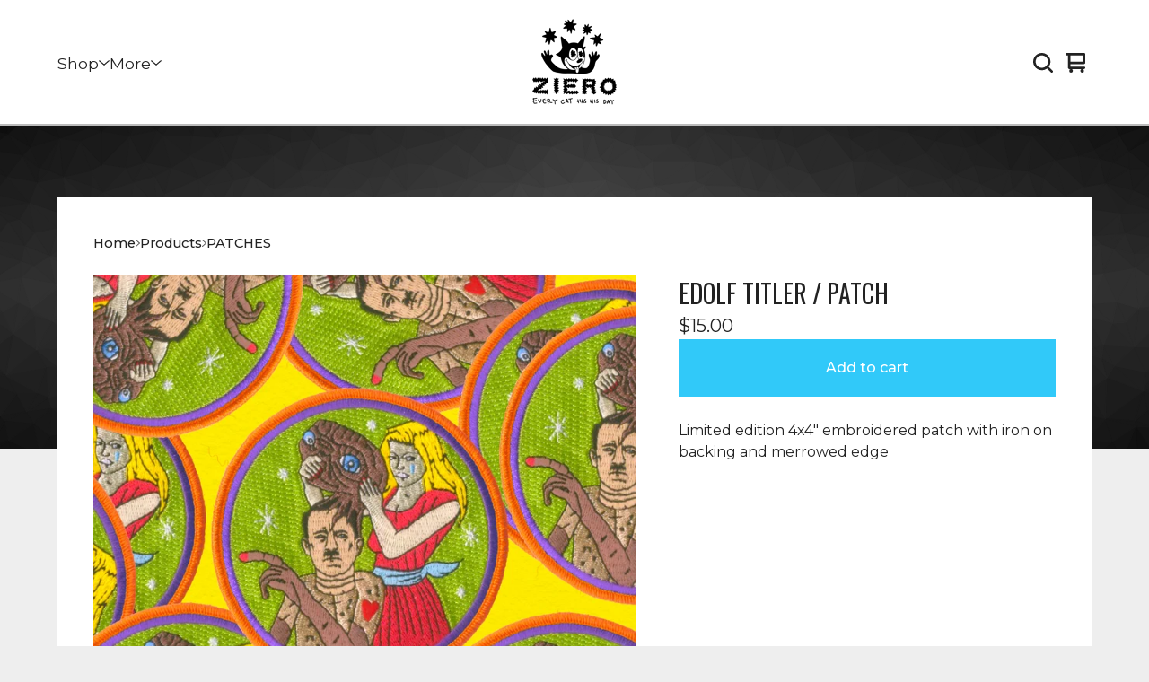

--- FILE ---
content_type: text/css; charset=utf-8
request_url: https://www.zieromuko.com/theme_stylesheets/239996808/1765404893/theme.css
body_size: 19602
content:
.video-embed-container {
  display: flex;
  justify-content: center;
  align-items: center;
  width: 100%;
  margin: 0 auto;
  margin-bottom: var(--video-margin-large, 32px);
  padding: var(--video-container-padding, 0);
}
.video-embed-container .mejs__container {
  border-radius: var(--video-border-radius, 0);
  box-shadow: var(--video-shadow, 0 4px 12px rgba(0, 0, 0, 0.15));
  overflow: hidden;
  margin: 0 auto;
  width: 100%;
  background: #000;
  aspect-ratio: 16/9;
  height: auto !important;
  position: relative;
}
.video-embed-container .mejs__container:focus {
  outline: 0;
}
.video-embed-container .mejs__mediaelement {
  width: 100% !important;
  height: 100% !important;
  position: absolute !important;
  top: 0 !important;
  left: 0 !important;
}
.video-embed-container .mejs__mediaelement video,
.video-embed-container .mejs__mediaelement iframe {
  width: 100% !important;
  height: 100% !important;
  position: absolute !important;
  top: 0 !important;
  left: 0 !important;
  object-fit: contain;
}
.video-embed-container .mejs__controls {
  position: absolute !important;
  bottom: 0 !important;
  left: 0 !important;
  right: 0 !important;
  z-index: 10 !important;
}
.video-embed-container[data-video-type="vimeo"] .mejs__overlay-play {
  display: none !important;
}
.video-embed-container[data-video-type="twitch"]:not(.mejs__playing) .mejs__controls {
  display: none !important;
}
.video-embed-container[data-video-type="twitch"] .mejs__overlay-play {
  display: none !important;
}
.video-embed-container[data-video-type="twitch"] .mejs__overlay-button {
  display: none !important;
}
.video-embed-container[data-video-type="twitch"] .mejs__poster {
  display: none !important;
}
.video-embed-container.size-small .mejs__container {
  max-width: var(--video-size-small, 400px);
  width: 100%;
}
.video-embed-container.size-small .video-placeholder {
  max-width: var(--video-size-small, 400px);
  min-height: calc(var(--video-size-small, 400px) * 9 / 16);
}
.video-embed-container.size-medium .mejs__container {
  max-width: var(--video-size-medium, 640px);
  width: 100%;
}
.video-embed-container.size-medium .video-placeholder {
  max-width: var(--video-size-medium, 640px);
  min-height: calc(var(--video-size-medium, 640px) * 9 / 16);
}
.video-embed-container.size-large .mejs__container {
  max-width: var(--video-size-large, 960px);
  width: 100%;
}
.video-embed-container.size-large .video-placeholder {
  max-width: var(--video-size-large, 960px);
  min-height: calc(var(--video-size-large, 960px) * 9 / 16);
}
.video-embed-container.size-full-width .mejs__container {
  max-width: none;
  width: 100%;
}
.video-embed-container.size-full-width .video-placeholder {
  width: 100%;
  min-height: var(--video-placeholder-min-height, 200px);
}
.video-embed-container.border-rounded .mejs__container {
  border-radius: var(--video-rounded-radius, 16px);
}
@media (max-width: var(--video-mobile-breakpoint, 768px)) {
  .video-embed-container.size-small .mejs__container, .video-embed-container.size-medium .mejs__container, .video-embed-container.size-large .mejs__container {
    max-width: 100%;
    margin: 0 var(--video-mobile-padding, 16px);
  }
}

.video-placeholder {
  display: flex;
  justify-content: center;
  align-items: center;
  background: var(--video-placeholder-bg, #f8f9fa);
  color: var(--video-placeholder-color, #6c757d);
  border: 2px dashed var(--video-placeholder-border, #dee2e6);
  border-radius: var(--video-border-radius, 0);
  min-height: var(--video-placeholder-min-height, 200px);
  text-align: center;
  aspect-ratio: 16/9;
  margin: 0 auto;
}

.twitch-placeholder {
  display: flex;
  justify-content: center;
  align-items: center;
  background: #000;
  border: 0;
  border-radius: var(--video-border-radius, 0);
  color: rgba(255, 255, 255, 0.8);
  aspect-ratio: 16/9;
  margin: 0 auto;
  width: 100%;
  max-width: 500px;
}
.twitch-placeholder .twitch-placeholder-content {
  text-align: center;
  padding: 2rem;
  width: 100%;
}
.twitch-placeholder .twitch-placeholder-icon {
  margin-bottom: 1rem;
  color: #9146ff;
}
.twitch-placeholder .twitch-placeholder-icon svg {
  display: block;
  margin: 0 auto;
}
.twitch-placeholder .twitch-placeholder-text h3 {
  margin: 0 0 0.5rem 0;
  font-size: 1.125rem;
  font-weight: 600;
  color: #ffffff;
}
.twitch-placeholder .twitch-placeholder-text p {
  margin: 0 0 1rem 0;
  font-size: 1rem;
  line-height: 1.5;
  color: rgba(255, 255, 255, 0.8);
}
.twitch-placeholder .twitch-placeholder-text small {
  font-size: 0.9rem;
  color: rgba(255, 255, 255, 0.6);
  font-weight: 500;
}

.video-embed-container.size-small .twitch-placeholder {
  max-width: var(--video-size-small, 400px) !important;
  min-height: auto !important;
  aspect-ratio: 16/9 !important;
  height: auto !important;
}
.video-embed-container.size-small .twitch-placeholder .twitch-placeholder-content {
  max-width: 320px !important;
}
.video-embed-container.size-medium .twitch-placeholder {
  max-width: var(--video-size-medium, 640px) !important;
  min-height: auto !important;
  aspect-ratio: 16/9 !important;
  height: auto !important;
}
.video-embed-container.size-medium .twitch-placeholder .twitch-placeholder-content {
  max-width: 320px !important;
}
.video-embed-container.size-large .twitch-placeholder {
  max-width: var(--video-size-large, 960px) !important;
  min-height: auto !important;
  aspect-ratio: 16/9 !important;
  height: auto !important;
}
.video-embed-container.size-large .twitch-placeholder .twitch-placeholder-content {
  max-width: none !important;
}
.video-embed-container.size-full-width {
  padding: 0 !important;
}
.video-embed-container.size-full-width .mejs__container {
  max-width: none;
  width: 100%;
}
.video-embed-container.size-full-width .video-placeholder {
  width: 100%;
  max-width: none;
}
.video-embed-container.size-full-width .twitch-placeholder {
  width: 100% !important;
  max-width: none !important;
  min-height: auto !important;
  aspect-ratio: 16/9 !important;
  height: auto !important;
}

.video-embed-container.size-full-width .twitch-placeholder .twitch-placeholder-content {
  max-width: none !important;
  width: 100% !important;
}
.video-embed-container.size-full-width .twitch-placeholder .twitch-placeholder-content.border-rounded .twitch-placeholder {
  border-radius: var(--video-rounded-radius, 16px) !important;
}
.mejs__offscreen{border:0;clip:rect(1px,1px,1px,1px);-webkit-clip-path:inset(50%);clip-path:inset(50%);height:1px;margin:-1px;overflow:hidden;padding:0;position:absolute;width:1px;word-wrap:normal}.mejs__container{background:#000;font-family:Helvetica,Arial,serif;position:relative;text-align:left;text-indent:0;vertical-align:top}.mejs__container,.mejs__container *{box-sizing:border-box}.mejs__container video::-webkit-media-controls,.mejs__container video::-webkit-media-controls-panel,.mejs__container video::-webkit-media-controls-panel-container,.mejs__container video::-webkit-media-controls-start-playback-button{-webkit-appearance:none;display:none!important}.mejs__fill-container,.mejs__fill-container .mejs__container{height:100%;width:100%}.mejs__fill-container{background:transparent;margin:0 auto;overflow:hidden;position:relative}.mejs__container:focus{outline-offset:.125rem;outline-style:solid;outline-width:.125rem}.mejs__iframe-overlay{height:100%;position:absolute;width:100%}.mejs__embed,.mejs__embed body{background:#000;height:100%;margin:0;overflow:hidden;padding:0;width:100%}.mejs__fullscreen{overflow:hidden!important}.mejs__container-fullscreen{bottom:0;left:0;overflow:hidden;position:fixed;right:0;top:0;z-index:1000}.mejs__background,.mejs__mediaelement{left:0;position:absolute;top:0}.mejs__mediaelement{height:100%;width:100%;z-index:0}.mejs__poster{background-position:50% 50%;background-repeat:no-repeat;background-size:cover;left:0;position:absolute;top:0;z-index:1}:root .mejs__poster-img{display:none}.mejs__poster-img{border:0;padding:0}.mejs__overlay{-webkit-box-align:center;-webkit-align-items:center;-ms-flex-align:center;align-items:center;display:-webkit-box;display:-webkit-flex;display:-ms-flexbox;display:flex;-webkit-box-pack:center;-webkit-justify-content:center;-ms-flex-pack:center;justify-content:center;left:0;position:absolute;top:0}.mejs__layer{z-index:1}.mejs__overlay-play{cursor:pointer}.mejs__overlay-button{background:transparent;border:0}.mejs__overlay:hover .mejs__overlay-button svg{opacity:1}.mejs__overlay-button svg{opacity:.75}.mejs__overlay-button:focus svg{opacity:1}.mejs__overlay-button,.mejs__overlay-button svg,.mejs__overlay-loading,.mejs__overlay-loading svg{height:5rem;width:5rem}.mejs__overlay-loading-bg-img{-webkit-animation:a 1s linear infinite;animation:a 1s linear infinite;display:block;height:5rem;width:5rem;z-index:1}@-webkit-keyframes a{to{-webkit-transform:rotate(1turn);transform:rotate(1turn)}}@keyframes a{to{-webkit-transform:rotate(1turn);transform:rotate(1turn)}}.mejs__controls{bottom:0;display:-webkit-box;display:-webkit-flex;display:-ms-flexbox;display:flex;height:2.5rem;left:0;list-style-type:none;margin:0;padding:0 .625rem;position:absolute;width:100%;z-index:3}.mejs__controls:not([style*="display: none"]){background:rgba(255,0,0,.7);background:-webkit-linear-gradient(transparent,rgba(0,0,0,.35));background:linear-gradient(transparent,rgba(0,0,0,.35))}.mejs__button,.mejs__time,.mejs__time-rail{font-size:.625rem;height:2.5rem;line-height:.625rem;margin:0;width:2rem}.mejs__button>button{background-color:transparent;border:0;color:#fff;cursor:pointer;display:block;font-size:0;height:1.125rem;line-height:0;margin:.625rem .375rem;overflow:hidden;padding:0;position:absolute;text-decoration:none;width:1.125rem}.mejs__button svg{fill:currentColor;height:1.125rem;width:1.125rem}.mejs__button>button:focus{outline:.125rem dotted #fff}.mejs__container-keyboard-inactive [role=slider],.mejs__container-keyboard-inactive [role=slider]:focus,.mejs__container-keyboard-inactive a,.mejs__container-keyboard-inactive a:focus,.mejs__container-keyboard-inactive button,.mejs__container-keyboard-inactive button:focus{outline:0}.mejs__playpause-button svg{display:none}.mejs__pause svg.mejs__icon-pause,.mejs__play svg.mejs__icon-play,.mejs__replay svg.mejs__icon-replay{display:block}.mejs__fullscreen-button svg.mejs__icon-unfullscreen{display:none}.mejs__fullscreen svg.mejs__icon-fullscreen{display:block}.mejs__fullscreen svg.mejs__icon-unfullscreen{display:none}.mejs__unfullscreen svg.mejs__icon-unfullscreen{display:block}.mejs__unfullscreen svg.mejs__icon-fullscreen{display:none}.mejs__time{box-sizing:content-box;color:#fff;font-size:.6875rem;font-weight:700;height:1.5rem;overflow:hidden;padding:1rem .375rem 0;text-align:center;width:auto}.mejs__time-rail{direction:ltr;-webkit-box-flex:1;-webkit-flex-grow:1;-ms-flex-positive:1;flex-grow:1;height:2.5rem;margin:0 .625rem;padding-top:.625rem;position:relative}.mejs__time-buffering,.mejs__time-current,.mejs__time-float,.mejs__time-float-corner,.mejs__time-float-current,.mejs__time-hovered,.mejs__time-loaded,.mejs__time-marker,.mejs__time-total{border-radius:.125rem;cursor:pointer;display:block;height:.625rem;position:absolute}.mejs__time-total{background:hsla(0,0%,100%,.3);margin:.3125rem 0 0;width:100%}.mejs__time-buffering{-webkit-animation:b 2s linear infinite;animation:b 2s linear infinite;background:-webkit-linear-gradient(135deg,hsla(0,0%,100%,.4) 25%,transparent 0,transparent 50%,hsla(0,0%,100%,.4) 0,hsla(0,0%,100%,.4) 75%,transparent 0,transparent);background:linear-gradient(-45deg,hsla(0,0%,100%,.4) 25%,transparent 0,transparent 50%,hsla(0,0%,100%,.4) 0,hsla(0,0%,100%,.4) 75%,transparent 0,transparent);background-size:.9375rem .9375rem;width:100%}@-webkit-keyframes b{0%{background-position:0 0}to{background-position:1.875rem 0}}@keyframes b{0%{background-position:0 0}to{background-position:1.875rem 0}}.mejs__time-loaded{background:hsla(0,0%,100%,.3)}.mejs__time-current,.mejs__time-handle-content{background:hsla(0,0%,100%,.9)}.mejs__time-hovered{background:hsla(0,0%,100%,.5);z-index:10}.mejs__time-hovered.negative{background:rgba(0,0,0,.2)}.mejs__time-buffering,.mejs__time-current,.mejs__time-hovered,.mejs__time-loaded{left:0;-webkit-transform:scaleX(0);-ms-transform:scaleX(0);transform:scaleX(0);-webkit-transform-origin:0 0;-ms-transform-origin:0 0;transform-origin:0 0;-webkit-transition:all .15s ease-in;transition:all .15s ease-in;width:100%}.mejs__time-buffering{-webkit-transform:scaleX(1);-ms-transform:scaleX(1);transform:scaleX(1)}.mejs__time-hovered{-webkit-transition:height .1s cubic-bezier(.44,0,1,1);transition:height .1s cubic-bezier(.44,0,1,1)}.mejs__time-hovered.no-hover{-webkit-transform:scaleX(0)!important;-ms-transform:scaleX(0)!important;transform:scaleX(0)!important}.mejs__time-handle,.mejs__time-handle-content{border:.25rem solid transparent;cursor:pointer;left:0;position:absolute;-webkit-transform:translateX(0);-ms-transform:translateX(0);transform:translateX(0);z-index:11}.mejs__time-handle-content{border:.25rem solid hsla(0,0%,100%,.9);border-radius:50%;height:.625rem;left:-.4375rem;top:-.25rem;-webkit-transform:scale(0);-ms-transform:scale(0);transform:scale(0);width:.625rem}.mejs__time-rail .mejs__time-handle-content:active,.mejs__time-rail .mejs__time-handle-content:focus,.mejs__time-rail:hover .mejs__time-handle-content{-webkit-transform:scale(1);-ms-transform:scale(1);transform:scale(1)}.mejs__time-float{background:#eee;border:1px solid #333;bottom:100%;color:#111;display:none;height:1.0625rem;margin-bottom:.5625rem;position:absolute;text-align:center;-webkit-transform:translateX(-50%);-ms-transform:translateX(-50%);transform:translateX(-50%);width:2.25rem}.mejs__time-float-current{display:block;left:0;margin:.125rem;text-align:center;width:1.875rem}.mejs__time-float-corner{border:.3125rem solid #eee;border-color:#eee transparent transparent;border-radius:0;display:block;height:0;left:50%;line-height:0;position:absolute;top:100%;-webkit-transform:translateX(-50%);-ms-transform:translateX(-50%);transform:translateX(-50%);width:0}.mejs__long-video .mejs__time-float{margin-left:-1.4375rem;width:4rem}.mejs__long-video .mejs__time-float-current{width:3.75rem}.mejs__broadcast{color:#fff;height:.625rem;position:absolute;top:.9375rem;width:100%}.mejs__volume-button{position:relative}.mejs__volume-button>.mejs__volume-slider{-webkit-backface-visibility:hidden;background:rgba(50,50,50,.7);border-radius:0;bottom:100%;display:none;height:7.1875rem;left:50%;margin:0;position:absolute;-webkit-transform:translateX(-50%);-ms-transform:translateX(-50%);transform:translateX(-50%);width:1.5625rem;z-index:1}.mejs__volume-button:hover{border-radius:0 0 .25rem .25rem}.mejs__volume-total{background:hsla(0,0%,100%,.5);border:.06rem solid #fff;height:6.25rem;left:50%;margin:0;position:absolute;top:.5rem;-webkit-transform:translateX(-50%);-ms-transform:translateX(-50%);transform:translateX(-50%);width:.125rem}.mejs__volume-current{left:0;margin:0;width:100%}.mejs__volume-current,.mejs__volume-handle{background:hsla(0,0%,100%,.9);position:absolute}.mejs__volume-handle{border:1px solid #fff;border-radius:1px;cursor:ns-resize;height:.375rem;left:50%;-webkit-transform:translateX(-50%);-ms-transform:translateX(-50%);transform:translateX(-50%);width:1rem}.mejs__horizontal-volume-slider{display:block;height:2.25rem;position:relative;vertical-align:middle;width:3.5rem}.mejs__horizontal-volume-total{background:rgba(50,50,50,.8);border:.06rem solid #fff;border-radius:.125rem;font-size:1px;height:.5rem;left:0;margin:0;padding:0;position:absolute;top:1rem;width:3.125rem}.mejs__horizontal-volume-current{background:hsla(0,0%,100%,.8);border-radius:.125rem;border-right:.06rem solid #fff;font-size:1px;height:100%;left:0;margin:0;padding:0;position:absolute;top:0;width:100%}.mejs__horizontal-volume-handle{display:none}.mejs__mute svg,.mejs__unmute svg{stroke:currentColor}.mejs__volume-button svg{display:none}.mejs__mute .mejs__icon-mute,.mejs__unmute .mejs__icon-unmute{display:block}.mejs__captions-button,.mejs__chapters-button{position:relative}.mejs__captions-button svg,.mejs__chapters-button svg{padding-top:.125rem}.mejs__captions-button>.mejs__captions-selector,.mejs__chapters-button>.mejs__chapters-selector{background:rgba(50,50,50,.7);border:1px solid transparent;border-radius:0;bottom:100%;margin-right:-2.6875rem;overflow:hidden;padding:0;position:absolute;right:50%;visibility:visible;width:5.375rem}.mejs__captions-button-toggle{opacity:.7}.mejs__captions-button-toggle-on{opacity:1}.mejs__chapters-button>.mejs__chapters-selector{margin-right:-3.4375rem;width:6.875rem}.mejs__captions-selector-list,.mejs__chapters-selector-list{list-style-type:none!important;margin:0;overflow:hidden;padding:0}.mejs__captions-selector-list-item,.mejs__chapters-selector-list-item{color:#fff;cursor:pointer;display:block;list-style-type:none!important;margin:0 0 .375rem;overflow:hidden;padding:0}.mejs__captions-selector-list-item:hover,.mejs__chapters-selector-list-item:hover{background-color:#c8c8c8!important;background-color:hsla(0,0%,100%,.4)!important}.mejs__captions-selector-input,.mejs__chapters-selector-input{clear:both;float:left;left:-62.5rem;margin:.1875rem .1875rem 0 .3125rem;position:absolute}.mejs__captions-selector-label,.mejs__chapters-selector-label{cursor:pointer;float:left;font-size:.625rem;line-height:.9375rem;padding:.25rem .625rem 0;width:100%}.mejs__captions-selector-list-item:hover .mejs__captions-selector-label,.mejs__chapters-selector-list-item:hover .mejs__chapters-selector-label{text-decoration:underline}.mejs__captions-selected,.mejs__chapters-selected{color:#21f8f8;font-weight:700}.mejs__captions-translations{font-size:.625rem;margin:0 0 .3125rem}.mejs__captions-layer{bottom:0;color:#fff;font-size:1rem;left:0;line-height:1.25rem;position:absolute;text-align:center}.mejs__captions-layer a{color:#fff;text-decoration:underline}.mejs__captions-layer[lang=ar]{font-size:1.25rem;font-weight:400}.mejs__captions-position{bottom:.9375rem;left:0;position:absolute;width:100%}.mejs__captions-position-hover{bottom:2.1875rem}.mejs__captions-text,.mejs__captions-text *{background:hsla(0,0%,8%,.5);box-shadow:.3125rem 0 0 hsla(0,0%,8%,.5),-.3125rem 0 0 hsla(0,0%,8%,.5);padding:0;white-space:pre-wrap}.mejs__container.mejs__hide-cues video::-webkit-media-text-track-container{display:none}.mejs__overlay-error{position:relative}.mejs__overlay-error>img{left:0;max-width:100%;position:absolute;top:0;z-index:-1}.mejs__cannotplay,.mejs__cannotplay a{color:#fff;font-size:.8em}.mejs__cannotplay{position:relative}.mejs__cannotplay a,.mejs__cannotplay p{display:inline-block;padding:0 .9375rem;width:100%}
/*! PhotoSwipe main CSS by Dmytro Semenov | photoswipe.com */


.pswp {
  --pswp-bg: #000;
  --pswp-placeholder-bg: #222;
  

  --pswp-root-z-index: 100000;
  
  --pswp-preloader-color: rgba(79, 79, 79, 0.4);
  --pswp-preloader-color-secondary: rgba(255, 255, 255, 0.9);
  
  /* defined via js:
  --pswp-transition-duration: 333ms; */
  
  --pswp-icon-color: #fff;
  --pswp-icon-color-secondary: #4f4f4f;
  --pswp-icon-stroke-color: #4f4f4f;
  --pswp-icon-stroke-width: 2px;

  --pswp-error-text-color: var(--pswp-icon-color);
}


/*
	Styles for basic PhotoSwipe (pswp) functionality (sliding area, open/close transitions)
*/

.pswp {
	position: fixed;
	top: 0;
	left: 0;
	width: 100%;
	height: 100%;
	z-index: var(--pswp-root-z-index);
	display: none;
	touch-action: none;
	outline: 0;
	opacity: 0.003;
	contain: layout style size;
	-webkit-tap-highlight-color: rgba(0, 0, 0, 0);
}

/* Prevents focus outline on the root element,
  (it may be focused initially) */
.pswp:focus {
  outline: 0;
}

.pswp * {
  box-sizing: border-box;
}

.pswp img {
  max-width: none;
}

.pswp--open {
	display: block;
}

.pswp,
.pswp__bg {
	transform: translateZ(0);
	will-change: opacity;
}

.pswp__bg {
  opacity: 0.005;
	background: var(--pswp-bg);
}

.pswp,
.pswp__scroll-wrap {
	overflow: hidden;
}

.pswp__scroll-wrap,
.pswp__bg,
.pswp__container,
.pswp__item,
.pswp__content,
.pswp__img,
.pswp__zoom-wrap {
	position: absolute;
	top: 0;
	left: 0;
	width: 100%;
	height: 100%;
}

.pswp__img,
.pswp__zoom-wrap {
	width: auto;
	height: auto;
}

.pswp--click-to-zoom.pswp--zoom-allowed .pswp__img {
	cursor: -webkit-zoom-in;
	cursor: -moz-zoom-in;
	cursor: zoom-in;
}

.pswp--click-to-zoom.pswp--zoomed-in .pswp__img {
	cursor: move;
	cursor: -webkit-grab;
	cursor: -moz-grab;
	cursor: grab;
}

.pswp--click-to-zoom.pswp--zoomed-in .pswp__img:active {
  cursor: -webkit-grabbing;
  cursor: -moz-grabbing;
  cursor: grabbing;
}

/* :active to override grabbing cursor */
.pswp--no-mouse-drag.pswp--zoomed-in .pswp__img,
.pswp--no-mouse-drag.pswp--zoomed-in .pswp__img:active,
.pswp__img {
	cursor: -webkit-zoom-out;
	cursor: -moz-zoom-out;
	cursor: zoom-out;
}


/* Prevent selection and tap highlights */
.pswp__container,
.pswp__img,
.pswp__button,
.pswp__counter {
	-webkit-user-select: none;
	-moz-user-select: none;
	-ms-user-select: none;
	user-select: none;
}

.pswp__item {
	/* z-index for fade transition */
	z-index: 1;
	overflow: hidden;
}

.pswp__hidden {
	display: none !important;
}

/* Allow to click through pswp__content element, but not its children */
.pswp__content {
  pointer-events: none;
}
.pswp__content > * {
  pointer-events: auto;
}


/*

  PhotoSwipe UI

*/

/*
	Error message appears when image is not loaded
	(JS option errorMsg controls markup)
*/
.pswp__error-msg-container {
  display: grid;
}
.pswp__error-msg {
	margin: auto;
	font-size: 1em;
	line-height: 1;
	color: var(--pswp-error-text-color);
}

/*
class pswp__hide-on-close is applied to elements that
should hide (for example fade out) when PhotoSwipe is closed
and show (for example fade in) when PhotoSwipe is opened
 */
.pswp .pswp__hide-on-close {
	opacity: 0.005;
	will-change: opacity;
	transition: opacity var(--pswp-transition-duration) cubic-bezier(0.4, 0, 0.22, 1);
	z-index: 10; /* always overlap slide content */
	pointer-events: none; /* hidden elements should not be clickable */
}

/* class pswp--ui-visible is added when opening or closing transition starts */
.pswp--ui-visible .pswp__hide-on-close {
	opacity: 1;
	pointer-events: auto;
}

/* <button> styles, including css reset */
.pswp__button {
	position: relative;
	display: block;
	width: 50px;
	height: 60px;
	padding: 0;
	margin: 0;
	overflow: hidden;
	cursor: pointer;
	background: none;
	border: 0;
	box-shadow: none;
	opacity: 0.85;
	-webkit-appearance: none;
	-webkit-touch-callout: none;
}

.pswp__button:hover,
.pswp__button:active,
.pswp__button:focus {
  transition: none;
  padding: 0;
  background: none;
  border: 0;
  box-shadow: none;
  opacity: 1;
}

.pswp__button:disabled {
  opacity: 0.3;
  cursor: auto;
}

.pswp__icn {
  fill: var(--pswp-icon-color);
  color: var(--pswp-icon-color-secondary);
}

.pswp__icn {
  position: absolute;
  top: 14px;
  left: 9px;
  width: 32px;
  height: 32px;
  overflow: hidden;
  pointer-events: none;
}

.pswp__icn-shadow {
  stroke: var(--pswp-icon-stroke-color);
  stroke-width: var(--pswp-icon-stroke-width);
  fill: none;
}

.pswp__icn:focus {
	outline: 0;
}

/*
	div element that matches size of large image,
	large image loads on top of it,
	used when msrc is not provided
*/
div.pswp__img--placeholder,
.pswp__img--with-bg {
	background: var(--pswp-placeholder-bg);
}

.pswp__top-bar {
	position: absolute;
	left: 0;
	top: 0;
	width: 100%;
	height: 60px;
	display: flex;
  flex-direction: row;
  justify-content: flex-end;
	z-index: 10;

	/* allow events to pass through top bar itself */
	pointer-events: none !important;
}
.pswp__top-bar > * {
  pointer-events: auto;
  /* this makes transition significantly more smooth,
     even though inner elements are not animated */
  will-change: opacity;
}


/*

  Close button

*/
.pswp__button--close {
  margin-right: 6px;
}


/*

  Arrow buttons

*/
.pswp__button--arrow {
  position: absolute;
  top: 0;
  width: 75px;
  height: 100px;
  top: 50%;
  margin-top: -50px;
}

.pswp__button--arrow:disabled {
  display: none;
  cursor: default;
}

.pswp__button--arrow .pswp__icn {
  top: 50%;
  margin-top: -30px;
  width: 60px;
  height: 60px;
  background: none;
  border-radius: 0;
}

.pswp--one-slide .pswp__button--arrow {
  display: none;
}

/* hide arrows on touch screens */
.pswp--touch .pswp__button--arrow {
  visibility: hidden;
}

/* show arrows only after mouse was used */
.pswp--has_mouse .pswp__button--arrow {
  visibility: visible;
}

.pswp__button--arrow--prev {
  right: auto;
  left: 0px;
}

.pswp__button--arrow--next {
  right: 0px;
}
.pswp__button--arrow--next .pswp__icn {
  left: auto;
  right: 14px;
  /* flip horizontally */
  transform: scale(-1, 1);
}

/*

  Zoom button

*/
.pswp__button--zoom {
  display: none;
}

.pswp--zoom-allowed .pswp__button--zoom {
  display: block;
}

/* "+" => "-" */
.pswp--zoomed-in .pswp__zoom-icn-bar-v {
  display: none;
}


/*

  Loading indicator

*/
.pswp__preloader {
  position: relative;
  overflow: hidden;
  width: 50px;
  height: 60px;
  margin-right: auto;
}

.pswp__preloader .pswp__icn {
  opacity: 0;
  transition: opacity 0.2s linear;
  animation: pswp-clockwise 600ms linear infinite;
}

.pswp__preloader--active .pswp__icn {
  opacity: 0.85;
}

@keyframes pswp-clockwise {
  0% { transform: rotate(0deg); }
  100% { transform: rotate(360deg); }
}


/*

  "1 of 10" counter

*/
.pswp__counter {
  height: 30px;
  margin-top: 15px;
  margin-inline-start: 20px;
  font-size: 14px;
  line-height: 30px;
  color: var(--pswp-icon-color);
  text-shadow: 1px 1px 3px var(--pswp-icon-color-secondary);
  opacity: 0.85;
}

.pswp--one-slide .pswp__counter {
  display: none;
}
.splide__container{box-sizing:border-box;position:relative}.splide__list{backface-visibility:hidden;display:-ms-flexbox;display:flex;height:100%;margin:0!important;padding:0!important}.splide.is-initialized:not(.is-active) .splide__list{display:block}.splide__pagination{-ms-flex-align:center;align-items:center;display:-ms-flexbox;display:flex;-ms-flex-wrap:wrap;flex-wrap:wrap;-ms-flex-pack:center;justify-content:center;margin:0;pointer-events:none}.splide__pagination li{display:inline-block;line-height:1;list-style-type:none;margin:0;pointer-events:auto}.splide:not(.is-overflow) .splide__pagination{display:none}.splide__progress__bar{width:0}.splide{position:relative;visibility:hidden}.splide.is-initialized,.splide.is-rendered{visibility:visible}.splide__slide{backface-visibility:hidden;box-sizing:border-box;-ms-flex-negative:0;flex-shrink:0;list-style-type:none!important;margin:0;position:relative}.splide__slide img{vertical-align:bottom}.splide__spinner{animation:splide-loading 1s linear infinite;border:2px solid #999;border-left-color:transparent;border-radius:50%;bottom:0;contain:strict;display:inline-block;height:20px;left:0;margin:auto;position:absolute;right:0;top:0;width:20px}.splide__sr{clip:rect(0 0 0 0);border:0;height:1px;margin:-1px;overflow:hidden;padding:0;position:absolute;width:1px}.splide__toggle.is-active .splide__toggle__play,.splide__toggle__pause{display:none}.splide__toggle.is-active .splide__toggle__pause{display:inline}.splide__track{overflow:hidden;position:relative;z-index:0}@keyframes splide-loading{0%{transform:rotate(0)}to{transform:rotate(1turn)}}.splide__track--draggable{-webkit-touch-callout:none;-webkit-user-select:none;-ms-user-select:none;user-select:none}.splide__track--fade>.splide__list>.splide__slide{margin:0!important;opacity:0;z-index:0}.splide__track--fade>.splide__list>.splide__slide.is-active{opacity:1;z-index:1}.splide--rtl{direction:rtl}.splide__track--ttb>.splide__list{display:block}.splide__arrow{-ms-flex-align:center;align-items:center;background:#ccc;border:0;border-radius:50%;cursor:pointer;display:-ms-flexbox;display:flex;height:2em;-ms-flex-pack:center;justify-content:center;opacity:.7;padding:0;position:absolute;top:50%;transform:translateY(-50%);width:2em;z-index:1}.splide__arrow svg{fill:#000;height:1.2em;width:1.2em}.splide__arrow:hover:not(:disabled){opacity:.9}.splide__arrow:disabled{opacity:.3}.splide__arrow:focus-visible{outline:3px solid #0bf;outline-offset:3px}.splide__arrow--prev{left:1em}.splide__arrow--prev svg{transform:scaleX(-1)}.splide__arrow--next{right:1em}.splide.is-focus-in .splide__arrow:focus{outline:3px solid #0bf;outline-offset:3px}.splide__pagination{bottom:.5em;left:0;padding:0 1em;position:absolute;right:0;z-index:1}.splide__pagination__page{background:#ccc;border:0;border-radius:50%;display:inline-block;height:8px;margin:3px;opacity:.7;padding:0;position:relative;transition:transform .2s linear;width:8px}.splide__pagination__page.is-active{background:#fff;transform:scale(1.4);z-index:1}.splide__pagination__page:hover{cursor:pointer;opacity:.9}.splide__pagination__page:focus-visible{outline:3px solid #0bf;outline-offset:3px}.splide.is-focus-in .splide__pagination__page:focus{outline:3px solid #0bf;outline-offset:3px}.splide__progress__bar{background:#ccc;height:3px}.splide__slide{-webkit-tap-highlight-color:rgba(0,0,0,0)}.splide__slide:focus{outline:0}@supports(outline-offset:-3px){.splide__slide:focus-visible{outline:3px solid #0bf;outline-offset:-3px}}@media screen and (-ms-high-contrast:none){.splide__slide:focus-visible{border:3px solid #0bf}}@supports(outline-offset:-3px){.splide.is-focus-in .splide__slide:focus{outline:3px solid #0bf;outline-offset:-3px}}@media screen and (-ms-high-contrast:none){.splide.is-focus-in .splide__slide:focus{border:3px solid #0bf}.splide.is-focus-in .splide__track>.splide__list>.splide__slide:focus{border-color:#0bf}}.splide__toggle{cursor:pointer}.splide__toggle:focus-visible{outline:3px solid #0bf;outline-offset:3px}.splide.is-focus-in .splide__toggle:focus{outline:3px solid #0bf;outline-offset:3px}.splide__track--nav>.splide__list>.splide__slide{border:3px solid transparent;cursor:pointer}.splide__track--nav>.splide__list>.splide__slide.is-active{border:3px solid #000}.splide__arrows--rtl .splide__arrow--prev{left:auto;right:1em}.splide__arrows--rtl .splide__arrow--prev svg{transform:scaleX(1)}.splide__arrows--rtl .splide__arrow--next{left:1em;right:auto}.splide__arrows--rtl .splide__arrow--next svg{transform:scaleX(-1)}.splide__arrows--ttb .splide__arrow{left:50%;transform:translate(-50%)}.splide__arrows--ttb .splide__arrow--prev{top:1em}.splide__arrows--ttb .splide__arrow--prev svg{transform:rotate(-90deg)}.splide__arrows--ttb .splide__arrow--next{bottom:1em;top:auto}.splide__arrows--ttb .splide__arrow--next svg{transform:rotate(90deg)}.splide__pagination--ttb{bottom:0;display:-ms-flexbox;display:flex;-ms-flex-direction:column;flex-direction:column;left:auto;padding:1em 0;right:.5em;top:0}
*, *::before, *::after {
  box-sizing: border-box;
}

* {
  margin: 0;
  padding: 0;
  border: 0;
}

body {
  line-height: 1.5;
  -webkit-font-smoothing: antialiased;
}

img, picture, video, canvas, svg, iframe, embed, audio {
  display: block;
  max-width: 100%;
}

input, button, textarea, select {
  -webkit-appearance: none;
  -moz-appearance: none;
  appearance: none;
  border: 0;
  border-radius: var(--border-radius);
  background: none;
  color: inherit;
  cursor: pointer;
  font: inherit;
}

p, h1, h2, h3, h4, h5, h6 {
  overflow-wrap: break-word;
  word-break: break-word;
}

ol, ul {
  list-style: none;
}

a {
  cursor: pointer;
  text-underline-offset: 4px;
}

:root {
  --announcement-text-color: #FFFFFF;
  --announcement-background-color: #000000;
  --announcement-scroll-duration: 15s;
  --primary-font: "Oswald", sans-serif;
  --secondary-font: "Montserrat", sans-serif;
  --font-scale: 1;
  --shop-name-scale: 1;
  --product-grid-scale: 1;
  --product-title-scale: 1;
  --product-description-scale: 1;
  --header-scale: 1;
  --footer-scale: 1;
  --shop-sprinkles-size: 2em;
  --shop-sprinkles-animation: shake;
  --shop-sprinkles-style-duration: 4.6s;
  --shop-sprinkles-style-timing: cubic-bezier(0.33,0.65,0.45,1);
  --shop-sprinkles-fall-duration: 10.8s;
  --shop-sprinkles-spin-animation: none;
  --shop-sprinkles-density: 14;
  --border-radius: 0;
  --border-color: rgba(var(--primary-text-color-rgb), .3);
  --header-border-color: rgba(var(--primary-text-color-rgb), .3);
  --background-color: #EEEEEE;
  --content-background-color: #FFFFFF;
  --accent-background-color: #000000;
  --accent-text-color: #EEEEEE;
  --header-text-color: #222222;
  --primary-text-color: #222222;
  --secondary-text-color: #0B639A;
  --button-text-color: #FFFFFF;
  --button-background-color: #31C9F9;
  --button-hover-background-color: #3095D4;
  --badge-text-color-primary: #FFFFFF;
  --badge-background-color-primary: #C43F06;
  --badge-text-color-secondary: #222222;
  --badge-background-color-secondary: #F8F730;
  --inventory-status-text-color: #F69F16;
  --link-text-color: #222222;
  --link-hover-color: #FF642A;
  --error-background-color: #950f1e;
  --error-text-color: #FFFFFF;
  --header-height: 140px;
  --header-height-tablet: 96px;
  --header-height-mobile: 64px;
  --padding-value: 8px;
  --large-padding: calc(var(--padding-value) * 5);
  --med-padding: calc(var(--padding-value) * 4);
  --small-padding: calc(var(--padding-value) * 2);
  --video-rounded-radius: 8px;
  --video-size-small: 450px;
  --video-size-medium: 650px;
  --video-size-large: 100%;
}

html {
  font-size: calc(16px * var(--font-scale, 1));
}

* {
  box-sizing: border-box;
}

html, body {
  height: 100%;
  min-height: 100%;
  position: relative;
}

body {
  display: flex;
  flex-direction: column;
  background-color: var(--background-color);
  color: var(--primary-text-color);
  font-family: var(--secondary-font);
  font-size: 1rem;
  line-height: 1.5;
  margin: 0;
}
body.no-scroll {
  height: 100vh;
  width: 100vw;
  overflow: hidden;
  overscroll-behavior: none;
}

.emoji {
  font-size: var(--shop-sprinkles-size) !important;
  animation-name: var(--shop-sprinkles-animation) !important;
  animation-duration: var(--shop-sprinkles-style-duration) !important;
  animation-timing-function: var(--shop-sprinkles-style-timing) !important;
}

.emoji .inner {
  animation-duration: var(--shop-sprinkles-fall-duration) !important;
}

.emoji .inner span {
  animation-name: var(--shop-sprinkles-spin-animation) !important;
}

a.skip-link {
  -webkit-transition: all 0.3s;
  transition: all 0.3s;
  background: var(--content-background-color);
  border: 1px solid var(--primary-text-color);
  color: var(--link-text-color);
  left: 25px;
  padding: 15px 20px;
  position: absolute;
  text-decoration: underline;
  top: -150px;
  z-index: 100;
}
a.skip-link:focus {
  top: 20px;
}

.errors {
  background: var(--error-background-color);
  color: var(--error-text-color);
  margin-bottom: 32px;
  padding: 16px 32px;
  text-align: center;
  width: 100%;
}

.wrapper {
  margin: 0 auto;
  padding: 0 64px;
  position: relative;
  width: 100%;
  max-width: 968px;
}

a {
  -webkit-transition: color 0.1s linear;
  transition: color 0.1s linear;
  color: var(--link-text-color);
  text-decoration: none;
}
a:hover, a:focus {
  color: var(--link-hover-color);
}

h1, h2, h3, h4, h5, h6 {
  font-family: var(--primary-font);
  color: var(--primary-text-color);
  font-weight: 500;
  margin: 0;
  padding: 0;
  text-align: left;
}

.select {
  font-family: var(--secondary-font);
  height: 60px;
  padding: 0;
  position: relative;
  width: 100%;
}
.select select {
  border: 2px solid var(--primary-text-color);
  height: 100%;
  padding: 0 50px 0 20px;
  position: relative;
  width: 100%;
  z-index: 2;
}
.select select option {
  background-color: #FFF;
  color: #000;
}
.select select option:disabled {
  color: graytext;
}
.select select:focus {
  box-shadow: none;
}
.select select::-ms-expand {
  display: none;
}
.select svg {
  fill: currentColor;
  pointer-events: none;
  height: 8px;
  margin-top: -2px;
  position: absolute;
  right: 20px;
  top: 50%;
  width: 13px;
  z-index: 1;
}

.button, a.button {
  transition: background 0.1s linear;
  background: var(--button-background-color);
  border-radius: var(--border-radius);
  color: var(--button-text-color);
  min-height: 60px;
  font-weight: 500;
  display: flex;
  align-items: center;
  justify-content: center;
  padding: 20px;
  text-align: center;
  white-space: pre-wrap;
  width: 100%;
}
.button.minimal-button, a.button.minimal-button {
  background: none;
  color: var(--secondary-text-color);
  border: none;
  height: auto;
  min-height: 0;
  text-decoration: none;
}
.button.minimal-button:not(:disabled):hover, .button.minimal-button:not(:disabled):active, a.button.minimal-button:not(:disabled):hover, a.button.minimal-button:not(:disabled):active {
  box-shadow: none;
  background: none;
  color: var(--link-hover-color);
  opacity: 1;
  text-decoration: underline;
  transition: color 0.1s linear;
  text-underline-offset: 4px;
}
.button:disabled, .button.disabled, a.button:disabled, a.button.disabled {
  cursor: not-allowed;
}
.button.centered-button, a.button.centered-button {
  margin: 60px auto;
}
.button:not(:disabled):hover, .button:not(:disabled):active, a.button:not(:disabled):hover, a.button:not(:disabled):active {
  background: var(--button-hover-background-color);
  color: var(--button-text-color);
}

input, textarea {
  font-family: var(--secondary-font);
  max-width: 100%;
  padding: 14px;
}

h1.page-title {
  color: var(--accent-text-color);
  font-size: 1.75rem;
  font-weight: normal;
  margin: 64px auto;
  text-align: center;
}
@media screen and (max-width: 668px) {
  h1.page-title {
    color: var(--primary-text-color);
    font-size: 1.5rem;
    margin: 24px auto;
  }
}

section.content {
  margin: 0 auto 64px;
  padding: 0 64px;
  position: relative;
  width: 100%;
  z-index: 2;
}
@media screen and (max-width: 1024px) {
  section.content {
    padding: 0 32px;
  }
}
@media screen and (max-width: 668px) {
  section.content {
    margin-bottom: 0;
    padding: 0 0 64px;
  }
}
section.content.hide-featured {
  display: none;
}
section.content .page-content {
  background: var(--content-background-color);
  margin: 0 auto;
  min-height: 400px;
  position: relative;
  width: 100%;
}

/* repeating patterns from http://www.heropatterns.com */
.pattern {
  background-color: var(--accent-background-color);
  height: 360px;
  overflow: hidden;
  position: absolute;
  width: 100%;
  z-index: 1;
}
@media screen and (max-width: 668px) {
  .pattern {
    display: none;
  }
}
.pattern.wiggle {
  background-image: url("data:image/svg+xml,%3Csvg width='104' height='52' viewBox='0 0 52 26' xmlns='http://www.w3.org/2000/svg'%3E%3Cg fill='none' fill-rule='evenodd'%3E%3Cg fill='%23555555' fill-opacity='0.4'%3E%3Cpath d='M10 10c0-2.21-1.79-4-4-4-3.314 0-6-2.686-6-6h2c0 2.21 1.79 4 4 4 3.314 0 6 2.686 6 6 0 2.21 1.79 4 4 4 3.314 0 6 2.686 6 6 0 2.21 1.79 4 4 4v2c-3.314 0-6-2.686-6-6 0-2.21-1.79-4-4-4-3.314 0-6-2.686-6-6zm25.464-1.95l8.486 8.486-1.414 1.414-8.486-8.486 1.414-1.414z' /%3E%3C/g%3E%3C/g%3E%3C/svg%3E");
}
.pattern.bubbles {
  background-image: url("data:image/svg+xml,%3Csvg width='200' height='200' viewBox='0 0 100 100' xmlns='http://www.w3.org/2000/svg'%3E%3Cpath d='M11 18c3.866 0 7-3.134 7-7s-3.134-7-7-7-7 3.134-7 7 3.134 7 7 7zm48 25c3.866 0 7-3.134 7-7s-3.134-7-7-7-7 3.134-7 7 3.134 7 7 7zm-43-7c1.657 0 3-1.343 3-3s-1.343-3-3-3-3 1.343-3 3 1.343 3 3 3zm63 31c1.657 0 3-1.343 3-3s-1.343-3-3-3-3 1.343-3 3 1.343 3 3 3zM34 90c1.657 0 3-1.343 3-3s-1.343-3-3-3-3 1.343-3 3 1.343 3 3 3zm56-76c1.657 0 3-1.343 3-3s-1.343-3-3-3-3 1.343-3 3 1.343 3 3 3zM12 86c2.21 0 4-1.79 4-4s-1.79-4-4-4-4 1.79-4 4 1.79 4 4 4zm28-65c2.21 0 4-1.79 4-4s-1.79-4-4-4-4 1.79-4 4 1.79 4 4 4zm23-11c2.76 0 5-2.24 5-5s-2.24-5-5-5-5 2.24-5 5 2.24 5 5 5zm-6 60c2.21 0 4-1.79 4-4s-1.79-4-4-4-4 1.79-4 4 1.79 4 4 4zm29 22c2.76 0 5-2.24 5-5s-2.24-5-5-5-5 2.24-5 5 2.24 5 5 5zM32 63c2.76 0 5-2.24 5-5s-2.24-5-5-5-5 2.24-5 5 2.24 5 5 5zm57-13c2.76 0 5-2.24 5-5s-2.24-5-5-5-5 2.24-5 5 2.24 5 5 5zm-9-21c1.105 0 2-.895 2-2s-.895-2-2-2-2 .895-2 2 .895 2 2 2zM60 91c1.105 0 2-.895 2-2s-.895-2-2-2-2 .895-2 2 .895 2 2 2zM35 41c1.105 0 2-.895 2-2s-.895-2-2-2-2 .895-2 2 .895 2 2 2zM12 60c1.105 0 2-.895 2-2s-.895-2-2-2-2 .895-2 2 .895 2 2 2z' fill='%23555555' fill-opacity='0.4' fill-rule='evenodd'/%3E%3C/svg%3E");
}
.pattern.diagonal-lines {
  background-image: url("data:image/svg+xml,%3Csvg width='12' height='12' viewBox='0 0 6 6' xmlns='http://www.w3.org/2000/svg'%3E%3Cg fill='%23555555' fill-opacity='0.4' fill-rule='evenodd'%3E%3Cpath d='M5 0h1L0 6V5zM6 5v1H5z'/%3E%3C/g%3E%3C/svg%3E");
}
.pattern.random-shapes {
  background-image: url("data:image/svg+xml,%3Csvg xmlns='http://www.w3.org/2000/svg' width='160' height='160' viewBox='0 0 80 80'%3E%3Cg fill='%23555555' fill-opacity='0.4'%3E%3Cpath fill-rule='evenodd' d='M11 0l5 20H6l5-20zm42 31a3 3 0 1 0 0-6 3 3 0 0 0 0 6zM0 72h40v4H0v-4zm0-8h31v4H0v-4zm20-16h20v4H20v-4zM0 56h40v4H0v-4zm63-25a3 3 0 1 0 0-6 3 3 0 0 0 0 6zm10 0a3 3 0 1 0 0-6 3 3 0 0 0 0 6zM53 41a3 3 0 1 0 0-6 3 3 0 0 0 0 6zm10 0a3 3 0 1 0 0-6 3 3 0 0 0 0 6zm10 0a3 3 0 1 0 0-6 3 3 0 0 0 0 6zm-30 0a3 3 0 1 0 0-6 3 3 0 0 0 0 6zm-28-8a5 5 0 0 0-10 0h10zm10 0a5 5 0 0 1-10 0h10zM56 5a5 5 0 0 0-10 0h10zm10 0a5 5 0 0 1-10 0h10zm-3 46a3 3 0 1 0 0-6 3 3 0 0 0 0 6zm10 0a3 3 0 1 0 0-6 3 3 0 0 0 0 6zM21 0l5 20H16l5-20zm43 64v-4h-4v4h-4v4h4v4h4v-4h4v-4h-4zM36 13h4v4h-4v-4zm4 4h4v4h-4v-4zm-4 4h4v4h-4v-4zm8-8h4v4h-4v-4z'/%3E%3C/g%3E%3C/svg%3E");
}
.pattern.bank-note {
  background-image: url("data:image/svg+xml,%3Csvg width='200' height='40' viewBox='0 0 100 20' xmlns='http://www.w3.org/2000/svg'%3E%3Cpath d='M21.184 20c.357-.13.72-.264 1.088-.402l1.768-.661C33.64 15.347 39.647 14 50 14c10.271 0 15.362 1.222 24.629 4.928.955.383 1.869.74 2.75 1.072h6.225c-2.51-.73-5.139-1.691-8.233-2.928C65.888 13.278 60.562 12 50 12c-10.626 0-16.855 1.397-26.66 5.063l-1.767.662c-2.475.923-4.66 1.674-6.724 2.275h6.335zm0-20C13.258 2.892 8.077 4 0 4V2c5.744 0 9.951-.574 14.85-2h6.334zM77.38 0C85.239 2.966 90.502 4 100 4V2c-6.842 0-11.386-.542-16.396-2h-6.225zM0 14c8.44 0 13.718-1.21 22.272-4.402l1.768-.661C33.64 5.347 39.647 4 50 4c10.271 0 15.362 1.222 24.629 4.928C84.112 12.722 89.438 14 100 14v-2c-10.271 0-15.362-1.222-24.629-4.928C65.888 3.278 60.562 2 50 2 39.374 2 33.145 3.397 23.34 7.063l-1.767.662C13.223 10.84 8.163 12 0 12v2z' fill='%23555555' fill-opacity='0.4' fill-rule='evenodd'/%3E%3C/svg%3E");
}
.pattern.bathroom-floor {
  background-image: url("data:image/svg+xml,%3Csvg xmlns='http://www.w3.org/2000/svg' width='160' height='160' viewBox='0 0 80 80'%3E%3Cg fill='%23555555' fill-opacity='0.4'%3E%3Cpath fill-rule='evenodd' d='M0 0h40v40H0V0zm40 40h40v40H40V40zm0-40h2l-2 2V0zm0 4l4-4h2l-6 6V4zm0 4l8-8h2L40 10V8zm0 4L52 0h2L40 14v-2zm0 4L56 0h2L40 18v-2zm0 4L60 0h2L40 22v-2zm0 4L64 0h2L40 26v-2zm0 4L68 0h2L40 30v-2zm0 4L72 0h2L40 34v-2zm0 4L76 0h2L40 38v-2zm0 4L80 0v2L42 40h-2zm4 0L80 4v2L46 40h-2zm4 0L80 8v2L50 40h-2zm4 0l28-28v2L54 40h-2zm4 0l24-24v2L58 40h-2zm4 0l20-20v2L62 40h-2zm4 0l16-16v2L66 40h-2zm4 0l12-12v2L70 40h-2zm4 0l8-8v2l-6 6h-2zm4 0l4-4v2l-2 2h-2z'/%3E%3C/g%3E%3C/svg%3E");
}
.pattern.autumn {
  background-image: url("data:image/svg+xml,%3Csvg xmlns='http://www.w3.org/2000/svg' width='176' height='48' viewBox='0 0 88 24'%3E%3Cg fill-rule='evenodd'%3E%3Cg fill='%23555555' fill-opacity='0.4'%3E%3Cpath d='M10 0l30 15 2 1V2.18A10 10 0 0 0 41.76 0H39.7a8 8 0 0 1 .3 2.18v10.58L14.47 0H10zm31.76 24a10 10 0 0 0-5.29-6.76L4 1 2 0v13.82a10 10 0 0 0 5.53 8.94L10 24h4.47l-6.05-3.02A8 8 0 0 1 4 13.82V3.24l31.58 15.78A8 8 0 0 1 39.7 24h2.06zM78 24l2.47-1.24A10 10 0 0 0 86 13.82V0l-2 1-32.47 16.24A10 10 0 0 0 46.24 24h2.06a8 8 0 0 1 4.12-4.98L84 3.24v10.58a8 8 0 0 1-4.42 7.16L73.53 24H78zm0-24L48 15l-2 1V2.18A10 10 0 0 1 46.24 0h2.06a8 8 0 0 0-.3 2.18v10.58L73.53 0H78z'/%3E%3C/g%3E%3C/g%3E%3C/svg%3E");
}
.pattern.kiwi {
  background-image: url("data:image/svg+xml,%3Csvg xmlns='http://www.w3.org/2000/svg' width='68' height='88' viewBox='0 0 34 44'%3E%3Cg fill='%23555555' fill-opacity='0.4'%3E%3Cpath fill-rule='evenodd' d='M1 6.2C.72 5.55.38 4.94 0 4.36v13.28c.38-.58.72-1.2 1-1.84A12.04 12.04 0 0 0 7.2 22 12.04 12.04 0 0 0 1 28.2c-.28-.65-.62-1.26-1-1.84v13.28c.38-.58.72-1.2 1-1.84A12.04 12.04 0 0 0 7.2 44h21.6a12.05 12.05 0 0 0 5.2-4.36V26.36A12.05 12.05 0 0 0 28.8 22a12.05 12.05 0 0 0 5.2-4.36V4.36A12.05 12.05 0 0 0 28.8 0H7.2A12.04 12.04 0 0 0 1 6.2zM17.36 23H12a10 10 0 1 0 0 20h5.36a11.99 11.99 0 0 1 0-20zm1.28-2H24a10 10 0 1 0 0-20h-5.36a11.99 11.99 0 0 1 0 20zM12 1a10 10 0 1 0 0 20 10 10 0 0 0 0-20zm0 14a2 2 0 1 0 0 4 2 2 0 0 0 0-4zm-3.46-2a2 2 0 1 0-3.47 2 2 2 0 0 0 3.47-2zm0-4a2 2 0 1 0-3.47-2 2 2 0 0 0 3.47 2zM12 7a2 2 0 1 0 0-4 2 2 0 0 0 0 4zm3.46 2a2 2 0 1 0 3.47-2 2 2 0 0 0-3.47 2zm0 4a2 2 0 1 0 3.47 2 2 2 0 0 0-3.47-2zM24 43a10 10 0 1 0 0-20 10 10 0 0 0 0 20zm0-14a2 2 0 1 0 0-4 2 2 0 0 0 0 4zm3.46 2a2 2 0 1 0 3.47-2 2 2 0 0 0-3.47 2zm0 4a2 2 0 1 0 3.47 2 2 2 0 0 0-3.47-2zM24 37a2 2 0 1 0 0 4 2 2 0 0 0 0-4zm-3.46-2a2 2 0 1 0-3.47 2 2 2 0 0 0 3.47-2zm0-4a2 2 0 1 0-3.47-2 2 2 0 0 0 3.47 2z'/%3E%3C/g%3E%3C/svg%3E");
}
.pattern.welcome-pattern {
  display: flex;
  align-items: center;
  justify-content: center;
  height: 700px;
  overflow: hidden;
  position: relative;
}
.pattern.welcome-pattern canvas, .pattern.welcome-pattern .welcome-text {
  -webkit-animation: fade-in-load ease-in 600ms forwards;
  animation: fade-in-load ease-in 600ms forwards;
}
.pattern.no-pattern {
  background-color: var(--accent-background-color);
  background-image: none;
}
.pattern.hide-featured {
  height: 100%;
  position: relative;
}
.pattern.welcome-image img {
  -webkit-animation: fade-in-load ease-in 600ms forwards;
  animation: fade-in-load ease-in 600ms forwards;
  height: 100%;
  object-fit: cover;
  width: 100%;
  z-index: 1;
}
.pattern.welcome-image img.hero-clickable {
  cursor: pointer;
}
.pattern.welcome-image canvas {
  display: none;
}
.pattern canvas {
  height: 100%;
  margin: 0 auto;
  max-width: 100%;
  position: absolute;
  top: 0;
  z-index: -1;
}

#main {
  flex: 1;
  padding-top: 0;
}
@media screen and (max-width: 668px) {
  #main {
    background: var(--content-background-color);
  }
}

footer {
  background: var(--accent-background-color);
  color: var(--accent-text-color);
  padding: 64px 0;
  width: 100%;
}
footer *:not(.footer-custom-content) {
  text-transform: initial;
}
@media screen and (max-width: 968px) {
  footer {
    padding: 32px 0;
  }
}
footer .wrapper {
  display: flex;
  gap: 32px;
  align-items: flex-start;
  justify-content: flex-start;
  flex-wrap: wrap;
  padding-bottom: 60px;
}
@media screen and (max-width: 1024px) {
  footer .wrapper {
    padding: 0 32px 50px 32px;
  }
}
@media screen and (max-width: 968px) {
  footer .wrapper {
    flex-direction: column;
    padding-bottom: 30px;
  }
}
footer .credit-container {
  margin-left: auto;
}
@media screen and (max-width: 968px) {
  footer .credit-container {
    margin: 32px auto 0;
    width: 100%;
    text-align: center;
  }
}
@media screen and (max-width: 668px) {
  footer .credit-container {
    width: auto;
    text-align: left;
  }
}
@media screen and (max-width: 968px) {
  footer .credit-container--primary {
    display: none;
  }
}
footer .credit-container--secondary {
  display: none;
}
@media screen and (max-width: 968px) {
  footer .credit-container--secondary {
    display: block;
  }
}
footer .credit-container .bigcartel-credit {
  line-height: 1em;
  font-size: 0.8125rem;
  display: flex;
  color: var(--accent-text-color);
  flex-direction: column;
  gap: 8px;
  outline-offset: 4px;
  padding: 2px 0;
  text-decoration: none;
}
@media screen and (max-width: 968px) {
  footer .credit-container .bigcartel-credit {
    font-size: 0.9375rem;
    flex-direction: row;
    align-items: center;
    justify-content: center;
    width: 100%;
  }
}
footer .credit-container .bigcartel-credit__text {
  position: relative;
}
footer .credit-container .bigcartel-credit__lockup {
  display: block;
  fill: currentColor;
  padding-top: 1px;
  width: 86px;
}

.footer-custom-content {
  display: block;
  text-align: center;
  padding: 10px 16px 40px 16px;
  font-size: calc(1rem * var(--footer-scale, 1));
}
.footer-custom-content img {
  display: block;
  margin: 20px auto;
}
.footer-custom-content a {
  color: var(--accent-text-color);
  text-decoration: underline;
}

.footernav {
  display: flex;
  flex-direction: column;
  flex: 1;
  max-width: 300px;
  width: 100%;
}
@media screen and (max-width: 968px) {
  .footernav {
    max-width: fit-content;
  }
}
.footernav .footer-nav-title {
  color: var(--accent-text-color);
  font-weight: 500;
  font-size: calc(1.2rem * var(--footer-scale, 1));
  margin-bottom: 16px;
}
.footernav .footer-nav-title a {
  color: inherit;
}
.footernav .footer-nav-title a:hover {
  text-decoration: underline;
}
.footernav ul {
  display: flex;
  flex-direction: column;
  gap: 12px;
}
@media screen and (max-width: 968px) {
  .footernav ul {
    display: block;
    column-gap: 32px;
    column-count: 2;
    column-width: 40vw;
  }
}
.footernav ul li {
  display: flex;
  align-items: flex-start;
  justify-content: flex-start;
}
@media screen and (max-width: 968px) {
  .footernav ul li {
    padding-bottom: 16px;
  }
}
.footernav ul li a {
  -webkit-transition: opacity 0.2s ease-in-out;
  transition: opacity 0.2s ease-in-out;
  color: var(--accent-text-color);
  display: block;
  font-size: calc(0.9375rem * var(--footer-scale, 1));
}
.footernav ul li a:hover, .footernav ul li a:focus {
  text-decoration: underline;
}
.footernav ul.social-links a {
  color: var(--accent-text-color);
  display: flex;
  align-items: center;
  gap: 12px;
}
.footernav ul.social-links a svg {
  flex-shrink: 0;
  fill: currentColor;
  height: 20px;
  position: relative;
  width: 20px;
}

.custom-page {
  font-size: 1rem;
  line-height: 1.5em;
  max-width: 768px;
  padding: 64px;
  width: 100%;
}
.custom-page p {
  margin: revert;
}
.custom-page > :first-child {
  margin-top: 0;
}
.custom-page > :last-child {
  margin-bottom: 0;
}
.custom-page ol, .custom-page ul {
  padding-left: 1.5em;
  margin: 1em 0;
}
.custom-page ol ol, .custom-page ol ul, .custom-page ul ol, .custom-page ul ul {
  margin: 0.5em 0;
}
.custom-page ul {
  list-style: disc;
}
.custom-page ol {
  list-style: decimal;
}
.custom-page a {
  color: var(--link-text-color);
  text-decoration: underline;
}
.custom-page a:hover, .custom-page a:focus {
  color: var(--link-hover-color);
}
.custom-page img {
  display: inline-block;
  max-width: 100%;
  margin: 0 auto;
  padding-bottom: 16px;
}
.custom-page iframe {
  display: block;
  margin: 0 auto;
  max-width: 100%;
  margin-bottom: 16px;
}
@media screen and (max-width: 968px) {
  .custom-page {
    padding: 32px;
  }
}
@media screen and (max-width: 968px) {
  .custom-page {
    padding: 16px;
  }
}

.no-products-message {
  -webkit-transform: translateY(-50%);
  transform: translateY(-50%);
  position: relative;
  top: 50%;
  display: block;
  font-size: 1rem;
  line-height: 1.25em;
  margin: 0;
  padding: 64px;
}
.no-products-message a {
  color: var(--link-hover-color);
}

.blur-up {
  transition: filter 0.2s;
  filter: blur(5px);
  transform: translate3d(0, 0, 0);
}
.blur-up.lazyloaded {
  filter: blur(0);
}

.visually-hidden {
  border: 0;
  clip: rect(0 0 0 0);
  height: 1px;
  margin: -1px;
  overflow: hidden;
  padding: 0;
  position: absolute;
  width: 1px;
}

.social-icons {
  display: flex;
  flex-wrap: wrap;
  align-items: center;
  justify-content: center;
  list-style: none;
  gap: 24px;
}
.social-icons a {
  display: flex;
  outline-offset: 4px;
}
.social-icons a svg {
  display: block;
  fill: currentColor;
  height: 26px;
  width: 26px;
}

.announcement-message {
  align-items: center;
  background-color: var(--announcement-background-color);
  color: var(--announcement-text-color);
  display: none;
  font-size: calc(1.0rem * var(--header-scale, 1));
  justify-content: center;
  line-height: 1.25em;
  padding: 22px 120px;
  position: relative;
  text-align: center;
  width: 100%;
  z-index: 500;
}
.announcement-message a, .announcement-message a:visited {
  color: var(--announcement-text-color);
  text-decoration: underline;
  text-underline-offset: 3px;
}
.announcement-message a:hover, .announcement-message a:focus, .announcement-message a:visited:hover, .announcement-message a:visited:focus {
  color: var(--announcement-text-color);
}
@media screen and (max-width: 668px) {
  .announcement-message {
    padding: 14px 64px;
  }
}
.announcement-message.visible {
  display: flex;
}
.announcement-message--scrolling {
  cursor: pointer;
  padding: 0;
  overflow: visible;
  display: flex;
  align-items: center;
  justify-content: center;
}
@media (hover: hover) {
  .announcement-message--scrolling:hover .announcement-message__scroll-content {
    animation-play-state: paused;
  }
}
.announcement-message--scrolling:focus-visible .announcement-message__scroll-content {
  animation-play-state: paused;
}
.announcement-message--scrolling.is-paused .announcement-message__scroll-content {
  animation-play-state: paused;
}
.announcement-message__scroll-wrapper {
  padding: 0;
  width: 100%;
  overflow: hidden;
  display: flex;
  align-items: center;
  isolation: isolate;
}
@media screen and (max-width: 668px) {
  .announcement-message__scroll-wrapper {
    padding: 5px 0;
  }
}
.announcement-message__scroll-content {
  display: inline-flex;
  white-space: nowrap;
  animation: scroll-announcement var(--announcement-scroll-duration) linear infinite;
  contain: layout style;
}
.announcement-message__text {
  display: inline-block;
}
.announcement-message:not(.announcement-message--scrolling) .announcement-message__text {
  flex: 0 1 auto;
}
.announcement-message--scrolling .announcement-message__text {
  padding: 22px 5em;
  -webkit-text-size-adjust: 100%;
  text-size-adjust: 100%;
}
.announcement-message__close-button {
  align-items: center;
  color: var(--announcement-text-color);
  display: flex;
  height: 32px;
  justify-content: center;
  padding: 0;
  position: absolute;
  right: 64px;
  top: 50%;
  transform: translateY(-50%);
  width: 32px;
}
@media screen and (max-width: 1024px) {
  .announcement-message__close-button {
    right: 24px;
  }
}
@media screen and (max-width: 668px) {
  .announcement-message__close-button {
    right: 12px;
  }
}
.announcement-message--scrolling .announcement-message__close-button {
  display: none;
}
.announcement-message__close-icon {
  height: 14px;
  width: 14px;
}

@keyframes scroll-announcement {
  0% {
    transform: translate3d(0, 0, 0);
  }
  100% {
    transform: translate3d(var(--scroll-distance, -20%), 0, 0);
  }
}
section.content .cart-page {
  max-width: 960px;
  padding: var(--large-padding);
}
section.content .cart-page.empty-cart {
  display: flex;
  align-items: center;
  justify-content: center;
}
@media screen and (max-width: 1024px) {
  section.content .cart-page {
    padding: var(--med-padding);
  }
}
@media screen and (max-width: 668px) {
  section.content .cart-page {
    padding: var(--small-padding);
  }
}

.cart-page .empty-cart-message {
  display: none;
}
.cart-page.empty-cart .empty-cart-message {
  display: flex;
}

.cart-empty {
  display: flex;
  flex-direction: column;
  gap: 32px;
  min-width: 300px;
  max-width: 600px;
  align-items: center;
  margin: 0 auto;
  width: 100%;
}
.cart-empty div {
  text-align: center;
}
.cart-empty a.button {
  max-width: 360px;
}

.cart-columns {
  display: grid;
  align-items: flex-start;
  grid-template-columns: 1fr;
  column-gap: 64px;
}
@media screen and (max-width: 968px) {
  .cart-columns {
    grid-template-columns: 1fr;
  }
}

.cart-items {
  border-bottom: 2px solid var(--border-color);
}

.cart-item {
  display: grid;
  grid-template-columns: auto 1fr 148px auto;
  justify-content: flex-start;
  align-items: flex-start;
  border-top: 2px solid var(--border-color);
  padding: 24px 0;
  gap: 16px;
}
@media (max-width: 968px) {
  .cart-item {
    grid-template-columns: auto 1fr auto;
    grid-template-rows: repeat(2, auto);
  }
}
@media screen and (max-width: 968px) {
  .cart-item .cart-item-image-holder {
    grid-area: 1/1/3/2;
  }
}
.cart-item .cart-item-image-link {
  display: block;
  height: 90px;
  overflow: hidden;
  width: 90px;
}
@media screen and (max-width: 668px) {
  .cart-item .cart-item-image-link {
    height: 64px;
    width: 64px;
  }
}
.cart-item .cart-item-image-link img {
  border-radius: var(--border-radius);
  height: 100%;
  object-fit: cover;
  width: 100%;
}
.cart-item .cart-item-detail {
  max-width: 400px;
  padding-right: 24px;
}
@media (max-width: 968px) {
  .cart-item .cart-item-detail {
    grid-area: 1/2/2/3;
    padding-right: 0;
  }
}
.cart-item .product-name {
  font-weight: 500;
  font-size: 1.1rem;
  word-break: break-word;
}
.cart-item .option-name {
  font-size: 1rem;
  margin-top: 4px;
}
.cart-item input {
  border: none;
  height: 100%;
  padding: 8px;
  text-align: center;
  width: 48px;
}
.cart-item input::-webkit-outer-spin-button, .cart-item input::-webkit-inner-spin-button {
  display: none;
}
.cart-item .cart-qty {
  display: flex;
  align-items: center;
  justify-content: center;
  flex-direction: column;
  width: 148px;
  gap: 8px;
}
@media (max-width: 968px) {
  .cart-item .cart-qty {
    align-items: center;
    grid-area: 2/2/3/4;
    justify-content: flex-start;
    flex-direction: row;
    width: 100%;
    gap: 24px;
  }
}
.cart-item .qty-holder {
  display: flex;
  align-items: center;
  border: 2px solid var(--border-color);
  border-radius: var(--border-radius);
  gap: 8px;
}
.cart-item .qty-holder.disabled > * {
  opacity: 0.7;
  cursor: not-allowed;
  user-select: none;
  pointer-events: none;
}
.cart-item .qty-button {
  display: flex;
  align-items: center;
  justify-content: center;
  height: 44px;
  width: 36px;
}
.cart-item .qty-button svg {
  width: 14px;
  height: 16px;
}
.cart-item .cart-remove-item--link {
  display: inline-block;
  height: auto;
  padding: 0.5em;
  line-height: 1em;
  font-weight: normal;
  font-size: 0.925rem;
  padding: 8px 16px;
  text-decoration: none;
  width: auto;
}
@media (max-width: 968px) {
  .cart-item .cart-remove-item--link {
    padding: 4px 0;
    margin-left: auto;
  }
}
.cart-item .cart-item-price {
  font-size: 1.1rem;
  margin-left: auto;
  min-width: 100px;
  min-height: 42px;
  display: flex;
  justify-content: flex-end;
  text-align: right;
  flex-direction: column;
}
.cart-item .cart-item-price .price-suffix {
  font-size: 0.9rem;
}
@media screen and (max-width: 968px) {
  .cart-item .cart-item-price {
    font-size: 1.2rem;
    min-height: 0;
    min-width: 0;
    grid-area: 1/3/2/4;
    margin-left: 0;
  }
}

.cart-header {
  display: grid;
  justify-content: flex-end;
  margin-bottom: 0;
}
.cart-header .button {
  padding-right: 0;
}

.cart-footer {
  display: grid;
  place-items: center;
  gap: 2rem;
  margin-top: 24px;
  margin-left: auto;
  width: 100%;
  max-width: 300px;
}
@media screen and (max-width: 668px) {
  .cart-footer {
    max-width: 100%;
  }
}

.cart-subtotal {
  display: flex;
  gap: 16px;
  font-size: 1.5rem;
  align-items: flex-start;
  width: 100%;
}
.cart-subtotal__amount {
  margin-left: auto;
}

.cart-submit {
  display: flex;
  flex-direction: column;
  gap: 8px;
  width: 100%;
}
.cart-submit button {
  margin-bottom: 20px;
}
.cart-submit .button {
  max-width: 100%;
  width: 100%;
}
.cart-submit a.button {
  padding: 8px;
}

.message-banner--cart {
  border-radius: var(--border-radius);
  border: 1px solid var(--border-color);
  padding: 16px;
  margin: 0 auto 32px;
  text-align: center;
  width: 100%;
  max-width: 760px;
}
.message-banner--cart a, .message-banner--cart a:visited {
  text-decoration: underline;
  text-underline-offset: 3px;
}

section.content .contact-page {
  max-width: 768px;
  padding: 48px;
}
@media screen and (max-width: 968px) {
  section.content .contact-page {
    padding: 32px;
  }
}
@media screen and (max-width: 668px) {
  section.content .contact-page {
    padding: 16px;
  }
}

.contact-form {
  display: flex;
  gap: 24px;
  flex-direction: column;
}

.contact-form-block {
  position: relative;
  text-align: left;
}
.contact-form-block label {
  display: block;
  margin-bottom: 8px;
  width: 100%;
}
.contact-form-block .input-holder {
  width: 100%;
}
.contact-form-block input {
  height: 56px;
}
.contact-form-block textarea {
  height: 220px;
  resize: vertical;
}
.contact-form-block input, .contact-form-block textarea {
  background: var(--content-background-color);
  border: 2px solid var(--primary-text-color);
  width: 100%;
}
.contact-form-block .recaptcha-note {
  font-size: 0.925rem;
  margin-top: 10px;
  text-align: center;
}
.contact-form-block .recaptcha-note a {
  text-decoration: underline;
}
@media screen and (max-width: 668px) {
  .contact-form-block .recaptcha-note {
    margin-bottom: 32px;
  }
}
.contact-form-block.contact-send {
  border-bottom: 0;
  padding: 0;
}

.message-sent {
  display: block;
  line-height: 1.5em;
  padding: 64px 0;
  text-align: center;
}

.message-banner--contact {
  margin-bottom: 30px;
  text-align: center;
}
.message-banner--contact ol, .message-banner--contact ul {
  list-style: none;
  margin: 20px 0;
}
.message-banner--contact li {
  text-align: center;
}
.message-banner--contact a, .message-banner--contact a:visited {
  text-decoration: underline;
}
.message-banner--contact img {
  margin: 10px auto;
}

:root {
  --pagination-background: transparent;
  --pagination-page-background: var(--primary-text-color);
  --pagination-active-page: var(--primary-text-color);
}

@-webkit-keyframes fade-in-load {
  0% {
    opacity: 0;
  }
  100% {
    opacity: 1;
  }
}
@keyframes fade-in-load {
  0% {
    opacity: 0;
  }
  100% {
    opacity: 1;
  }
}
.home-slideshow {
  margin-bottom: 48px;
}
.home-slideshow .splide__slide {
  width: 100%;
}
.home-slideshow .slideshow-image {
  border-radius: var(--border-radius);
  width: 100%;
}
.home-slideshow .splide__slide.hero-clickable {
  cursor: pointer;
}
.home-slideshow .splide__arrow {
  width: 2.5em;
  height: 2.5em;
  z-index: 10;
  opacity: 0;
  transition: opacity 0.2s;
  background: rgba(255, 255, 255, 0.5);
  border: none;
  border-radius: var(--border-radius);
  top: calc(50% - 15px);
  transform: translateY(-50%);
}
.home-slideshow .splide__arrow svg {
  fill: #262626;
  transition: fill 0.2s;
}
.home-slideshow .splide__arrow:hover svg {
  fill: #000;
}
.home-slideshow .splide__pagination {
  z-index: 1;
  background: var(--pagination-background);
  border-radius: 18px;
  display: inline-flex;
  position: relative;
  margin-top: 8px;
  bottom: auto;
  align-items: center;
  justify-content: center;
  transform: translateX(-50%);
  left: 50%;
  padding: 4px 8px;
  gap: 2px;
  right: auto;
}
.home-slideshow .splide__pagination li {
  display: flex;
}
.home-slideshow .splide__pagination .splide__pagination__page {
  opacity: 1;
  background: none;
  border: 1px solid var(--pagination-page-background);
  height: 10px;
  width: 10px;
}
.home-slideshow .splide__pagination .splide__pagination__page.is-active {
  background: var(--pagination-active-page);
  transform: scale(1.1);
}

.home-slideshow:hover .splide__arrow:not(:disabled),
.home-slideshow:focus-within .splide__arrow:not(:disabled) {
  opacity: 0.8;
}
.home-slideshow:hover .splide__arrow:not(:disabled):hover,
.home-slideshow:focus-within .splide__arrow:not(:disabled):hover {
  opacity: 1;
  background: rgba(255, 255, 255, 0.95);
}

.home-featured-video-section {
  margin-bottom: 48px;
}

.welcome-text {
  color: var(--accent-text-color);
  letter-spacing: 2px;
  margin: 0 auto;
  max-width: 1600px;
  padding: 0 32px;
  pointer-events: none;
  position: absolute;
  text-align: center;
  text-transform: uppercase;
  z-index: 11;
}

#main .featured-container {
  margin: 24px auto 48px auto;
  max-width: 1024px;
  font-size: 1rem;
}
@media screen and (max-width: 968px) {
  #main .featured-container {
    font-size: 0.95rem;
  }
}
#main .featured-title {
  color: var(--primary-text-color);
  font-size: 1.75em;
  font-weight: normal;
  margin: 24px auto 24px auto;
  text-align: center;
}
@media screen and (max-width: 668px) {
  #main .featured-title {
    color: var(--primary-text-color);
    font-size: 1.5em;
    margin: 24px auto 18px auto;
  }
}
#main .featured-message {
  text-align: center;
  margin: 20px auto 60px auto;
  padding: 0 1.5rem;
}
#main .featured-message ol, #main .featured-message ul {
  text-align: left;
  margin: 1em auto;
  max-width: 600px;
  padding-left: 2.5em;
}
#main .featured-message ol ol, #main .featured-message ol ul, #main .featured-message ul ol, #main .featured-message ul ul {
  margin: 0.5em 0;
  padding-left: 1.5em;
}
#main .featured-message ul {
  list-style: disc;
}
#main .featured-message ol {
  list-style: decimal;
}
#main .featured-message a {
  text-decoration: underline;
  text-underline-offset: 3px;
}
#main .featured-message img {
  display: inline-block;
  max-width: 100%;
  margin: 0 auto;
  padding-bottom: 16px;
}
#main .featured-message iframe {
  display: block;
  margin: 0 auto;
  max-width: 100%;
  margin-bottom: 16px;
}

h1.welcome-header {
  color: var(--accent-text-color);
  font-size: 3.75rem;
  line-height: 1.4em;
  margin: 0 0 32px;
  text-align: center;
}
@media screen and (max-width: 668px) {
  h1.welcome-header {
    color: var(--accent-text-color);
    font-size: 9vw;
  }
}

h2.welcome-subheader {
  color: var(--accent-text-color);
  font-size: 1.125rem;
  line-height: 1.4em;
  text-align: center;
}
h2.welcome-subheader:after {
  display: block;
  content: "";
  background: var(--accent-text-color);
  height: 2px;
  margin: 36px auto 0;
  width: 100px;
}

section.content .home-page {
  margin-top: 80px;
  max-width: 1600px;
  padding: var(--large-padding);
}
@media screen and (max-width: 968px) {
  section.content .home-page {
    padding: var(--med-padding);
  }
}
@media screen and (max-width: 668px) {
  section.content .home-page {
    margin-top: 0;
    padding: var(--small-padding);
  }
}
section.content .home-page.has-welcome {
  margin-top: -80px;
}
@media screen and (max-width: 668px) {
  section.content .home-page.has-welcome {
    margin-top: 0;
  }
}

section.content .products-page {
  max-width: 1600px;
  padding: var(--large-padding);
}
@media screen and (max-width: 968px) {
  section.content .products-page {
    padding: var(--med-padding);
  }
}
@media screen and (max-width: 668px) {
  section.content .products-page {
    padding: var(--small-padding);
  }
}

a.all-products-button {
  max-width: 350px;
  background: none;
  color: var(--primary-text-color);
  border: 2px solid var(--primary-text-color);
  gap: 12px;
}
a.all-products-button svg {
  fill: currentColor;
}
a.all-products-button:not(:disabled):hover, a.all-products-button:not(:disabled):active {
  border: 2px solid var(--button-hover-background-color);
}

@keyframes fade-in {
  from {
    opacity: 0;
  }
  to {
    opacity: 1;
  }
}
.collage-image {
  opacity: 1;
  animation: fade-in 0.4s ease-in-out forwards;
}
.collage-image.loading {
  opacity: 0;
  animation: none;
}

#maintenance {
  --font-scale: 1;
  --shop-name-scale: 1;
  --product-grid-scale: 1;
  --product-title-scale: 1;
  --product-description-scale: 1;
  font-size: 16px;
  padding: 100px 15px;
}
@media screen and (max-width: 968px) {
  #maintenance {
    padding: 60px 20px;
  }
}
#maintenance .message-container {
  display: flex;
  align-items: center;
  justify-content: center;
  flex-direction: column;
  background: var(--content-background-color);
  color: var(--primary-text-color);
  margin: 0 auto;
  max-width: 720px;
  padding: 48px 40px;
  text-align: center;
  width: 100%;
  gap: 40px;
}
@media screen and (max-width: 668px) {
  #maintenance .message-container {
    padding-left: 16px;
    padding-right: 16px;
  }
}
#maintenance .message-container .maintenance-image {
  display: block;
  margin: 0 auto;
  max-width: 100%;
  height: auto;
}
#maintenance .message-container h1.store-name {
  font-family: var(--primary-font);
  font-size: 2.2em;
  margin: 0 0 16px 0;
  height: auto;
  padding: 0;
  line-height: 1.2;
}
@media screen and (max-width: 668px) {
  #maintenance .message-container h1.store-name {
    font-size: 1.9em;
  }
}
#maintenance .message-container .maintenance-message {
  font-size: 1.125em;
  line-height: 1.4;
  margin-top: -40px;
}
@media screen and (max-width: 668px) {
  #maintenance .message-container .maintenance-message {
    font-size: 1em;
  }
}
#maintenance .message-container .maintenance-message * {
  text-align: inherit;
}
#maintenance .message-container .social-icons {
  margin: 0;
}
#maintenance .message-container .social-icons svg {
  height: 20px;
  width: 20px;
}

header {
  -webkit-transition: height 0.4s;
  transition: height 0.4s;
  flex-shrink: 0;
  background: var(--content-background-color);
  border-bottom: 2px solid var(--header-border-color);
  height: var(--header-height);
  font-size: calc(1.1rem * var(--header-scale, 1));
  line-height: 1.2rem;
  font-weight: normal;
  width: 100%;
  z-index: 10;
}
@media screen and (min-width: 669px) {
  header.page-head-scrolled {
    position: fixed;
    top: 0;
  }
}
@media screen and (min-width: 669px) and (min-width: 1025px) {
  header.page-head-scrolled {
    --header-height: var(--header-height-tablet);
  }
}

@media screen and (max-width: 1024px) {
  header {
    --header-height: var(--header-height-tablet);
  }
}
@media screen and (max-width: 668px) {
  header {
    position: relative;
    height: auto;
  }
}
header .wrapper {
  max-width: 100%;
  margin: 0 auto;
  padding: 0 64px;
  display: grid;
  min-height: 100%;
  align-items: center;
  grid-template-columns: 1fr auto 1fr;
  gap: 10px;
}
@media screen and (max-width: 1024px) {
  header .wrapper {
    padding: 0 32px;
  }
}
@media screen and (max-width: 668px) {
  header .wrapper {
    grid-template-columns: 0.75fr 2.5fr 0.75fr;
    padding: 0 16px;
  }
}

.header-nav {
  cursor: pointer;
  position: relative;
  width: auto;
  z-index: 3;
}
@media screen and (max-width: 968px) {
  .header-nav {
    display: none;
    font-size: calc(1.375rem * var(--header-scale, 1));
  }
}
@media screen and (max-width: 668px) {
  .header-nav {
    font-size: calc(1.1rem * var(--header-scale, 1));
    max-width: 100%;
  }
}
.header-nav .nav-heading {
  display: flex;
  align-items: center;
  justify-content: center;
  gap: 8px;
  transition: color 0.1s linear;
}
@media (hover: hover) {
  .header-nav .nav-heading:hover .nav-page {
    text-decoration: underline;
    text-decoration-thickness: 2px;
  }
}
.header-nav .nav-page {
  text-underline-offset: 4px;
}
.header-nav .nav-arrow {
  fill: currentColor;
  pointer-events: none;
  width: 12px;
}
.header-nav .nav-dropdown {
  background: var(--content-background-color);
  transition: opacity 0.2s linear, visibility 0.2s linear;
  border-radius: var(--border-radius);
  border: 2px solid var(--border-color);
  left: -20px;
  margin: 0 auto;
  min-width: 250px;
  opacity: 0;
  overflow-y: scroll;
  padding: 15px;
  position: absolute;
  text-align: left;
  visibility: hidden;
  height: auto;
  max-height: 50vh;
  top: calc(100% + 8px);
  scrollbar-width: thin;
  scrollbar-color: rgba(var(--primary-text-color-rgb),.5) transparent;
  scrollbar-gutter: stable;
}
.header-nav .nav-dropdown[aria-hidden="false"] {
  opacity: 1;
  visibility: visible;
}
.header-nav .nav-dropdown::-webkit-scrollbar {
  height: 0.375rem;
  width: 0.75rem;
}
.header-nav .nav-dropdown::-webkit-scrollbar-track {
  background-color: transparent;
}
.header-nav .nav-dropdown::-webkit-scrollbar-thumb {
  border-radius: 0.375rem;
  border: 3px solid transparent;
  background-color: rgba(var(--primary-text-color-rgb),.5);
  background-clip: content-box;
}
.header-nav .dropdown-list {
  display: flex;
  flex-direction: column;
  gap: 4px;
  position: relative;
}
.header-nav .dropdown-list li {
  display: block;
}
.header-nav .dropdown-list li a {
  display: block;
  font-size: calc(1.0rem * var(--header-scale, 1));
  padding: 8px;
}

.store-name {
  font-family: var(--primary-font);
  font-size: calc(2.2rem * var(--shop-name-scale, 1) * var(--header-scale, 1));
  display: flex;
  height: var(--header-height);
  transition: height 0.4s;
  align-items: center;
  text-align: center;
  justify-content: center;
  padding: 16px;
  max-width: 600px;
  margin: 0 auto;
}
@media screen and (max-width: 968px) {
  .store-name {
    font-size: calc(1.54rem * var(--shop-name-scale, 1) * var(--header-scale, 1));
  }
}
@media screen and (max-width: 668px) {
  .store-name {
    font-size: calc(1.32rem * var(--shop-name-scale, 1) * var(--header-scale, 1));
    padding: 12px;
  }
}
.store-name a {
  display: flex;
  color: var(--header-text-color);
  line-height: 1.25em;
  align-items: center;
  width: auto;
  outline-offset: 4px;
}
.store-name.image img {
  height: 100%;
  object-fit: contain;
  width: 100%;
}
.store-name.image a {
  height: 100%;
}

.header-cart {
  display: flex;
  align-items: center;
  justify-content: flex-end;
  gap: 20px;
  position: relative;
}
@media screen and (max-width: 1024px) {
  .header-cart {
    right: -6px;
  }
}
@media screen and (max-width: 668px) {
  .header-cart {
    gap: 4px;
  }
}

.header-mobile-nav {
  color: var(--header-text-color);
  display: none;
}
.header-mobile-nav .menu-bars {
  display: flex;
  align-items: center;
  justify-content: center;
  flex-shrink: 0;
  padding: 0;
  height: 36px;
  position: relative;
  width: 36px;
}
.header-mobile-nav .menu-bars svg {
  fill: currentColor;
  height: 24px;
  width: 24px;
}
@media screen and (max-width: 1024px) {
  .header-mobile-nav {
    display: flex;
    align-items: center;
    left: -4px;
    position: relative;
  }
}

.header-navigation {
  color: var(--header-text-color);
}
.header-navigation * {
  text-transform: initial;
}
@media screen and (max-width: 1024px) {
  .header-navigation {
    display: none;
  }
}
.header-navigation .header-pages {
  display: flex;
  column-gap: 24px;
  row-gap: 4px;
  flex-wrap: wrap;
  list-style: none;
  margin: 0;
  padding: 0;
}
.header-navigation .header-page-link a, .header-navigation .header-page-link .category-nav-heading {
  display: flex;
  position: relative;
  outline-offset: 4px;
  border-radius: 0;
  color: var(--header-text-color);
}
.header-navigation .header-page-link a:hover, .header-navigation .header-page-link a:focus, .header-navigation .header-page-link .category-nav-heading:hover, .header-navigation .header-page-link .category-nav-heading:focus {
  color: var(--link-hover-color);
}
@media (hover: hover) {
  .header-navigation .header-page-link a:hover {
    text-decoration: underline;
    text-decoration-thickness: 2px;
  }
}

.open-search {
  color: var(--header-text-color);
  height: 36px;
  width: 36px;
  display: flex;
  align-items: center;
  justify-content: center;
  transition: color 0.1s linear;
}
.open-search:hover, .open-search:focus {
  color: var(--link-hover-color);
}
.open-search svg {
  fill: currentColor;
  width: 22px;
  height: 22px;
}
@media screen and (max-width: 968px) {
  .open-search svg {
    width: 20px;
    height: 20px;
  }
}

.cart-link {
  color: var(--header-text-color);
  height: 36px;
  width: 36px;
  display: flex;
  align-items: center;
  justify-content: center;
  transition: color 0.1s linear;
}
.cart-link:hover, .cart-link:focus {
  color: var(--link-hover-color);
}
.cart-link svg {
  fill: currentColor;
  width: 22px;
  height: 22px;
}
@media screen and (max-width: 968px) {
  .cart-link svg {
    width: 20px;
    height: 20px;
  }
}

.cart-num-items__circle {
  background: var(--button-background-color);
  border-radius: 100%;
  color: var(--button-text-color);
  display: flex;
  align-items: center;
  justify-content: center;
  height: 18px;
  width: 18px;
  position: absolute;
  text-align: center;
  font-size: 0.6875rem;
  right: -2px;
  top: -2px;
}
@media screen and (max-width: 968px) {
  .cart-num-items__circle {
    right: -2px;
    top: 0px;
  }
}

#mobile-navigation {
  background: rgba(var(--background-color-rgb), .8);
  opacity: 0;
  visibility: hidden;
  width: 100%;
  height: calc(100vh - var(--header-bottom-position));
  height: calc(100svh - var(--header-bottom-position));
  z-index: 600;
  top: var(--header-bottom-position);
  left: 0;
  position: fixed;
  transition: opacity 0.1s ease, visibility 0.1s ease;
  overscroll-behavior: contain;
}
#mobile-navigation * {
  text-transform: initial;
}
@media screen and (max-width: 1024px) {
  #mobile-navigation[aria-hidden="false"] {
    opacity: 1;
    visibility: visible;
  }
  #mobile-navigation[aria-hidden="false"] .mobile-navigation__wrapper {
    transform: translateX(0);
  }
}

.mobile-navigation__wrapper {
  max-width: 90%;
  background: var(--content-background-color);
  border-right: 2px solid var(--border-color);
  padding: 16px;
  height: 100%;
  width: 100%;
  transform: translateX(-100%);
  transition: transform 0.1s linear;
  overflow-y: scroll;
  padding-bottom: var(--header-bottom-position);
}
.mobile-navigation__body {
  display: grid;
  gap: 30px;
}
.mobile-navigation__links {
  display: flex;
  flex-direction: column;
  gap: 16px;
}
.mobile-navigation__links li a {
  padding: 4px 0;
  font-size: calc(1.1rem * var(--header-scale, 1));
  color: var(--header-text-color);
}
.mobile-navigation__custom-pages {
  position: relative;
}
.mobile-navigation__custom-pages::before {
  content: "";
  position: absolute;
  top: -15px;
  width: 30px;
  height: 1px;
  background-color: var(--border-color);
}
.mobile-navigation__social-links {
  padding-top: 20px;
}
.mobile-navigation__icons {
  column-gap: 36px;
  justify-content: flex-start;
}

section.content .product-page {
  margin-top: 80px;
  max-width: 1400px;
  padding: var(--large-padding);
}
@media screen and (max-width: 1024px) {
  section.content .product-page {
    padding: var(--med-padding);
  }
}
@media screen and (max-width: 668px) {
  section.content .product-page {
    margin-top: 0;
    padding: var(--med-padding) var(--small-padding);
  }
}

.product-password-form-container {
  margin: 40px auto;
  padding: 40px 20px 80px 20px;
}
.product-password-form-container h1 {
  color: var(--primary-text-color);
  font-size: 1.25rem;
  margin: 24px auto;
}

.product-breadcrumb {
  margin-bottom: 24px;
  display: flex;
  align-items: center;
  justify-content: flex-start;
  column-gap: 12px;
  row-gap: 4px;
  flex-wrap: wrap;
  font-size: 0.925rem;
  font-weight: 500;
}
.product-breadcrumb .next-arrow {
  width: 5px;
  fill: var(--primary-text-color);
  opacity: 0.8;
}
.product-breadcrumb a {
  text-decoration: none;
}
.product-breadcrumb a:hover {
  text-decoration: underline;
}

.product-container {
  display: grid;
  grid-template-columns: 1fr 420px;
  column-gap: 48px;
  row-gap: 40px;
}
@media screen and (max-width: 1200px) {
  .product-container {
    grid-template-columns: 1fr 1fr;
  }
}
@media screen and (max-width: 1024px) {
  .product-container {
    column-gap: 32px;
  }
}
@media screen and (max-width: 968px) {
  .product-container {
    grid-template-columns: minmax(0, 1fr);
    row-gap: 24px;
  }
}

.reset-selection-button-container {
  text-align: center;
  width: 100%;
}
.reset-selection-button-container button.reset-selection-button {
  display: none;
}

.product-form {
  width: 100%;
}
.product-form button {
  max-width: 100%;
}
@media screen and (max-width: 1024px) {
  .product-form {
    max-width: 100%;
  }
}

.product-selects {
  margin-bottom: 20px;
}

.product-option-groups {
  display: flex;
  flex-direction: column;
  gap: 16px;
}

.product-detail {
  display: flex;
  flex-direction: column;
  row-gap: 36px;
}
.product-detail__header {
  display: flex;
  flex-direction: column;
  align-items: flex-start;
}
.product-detail__status {
  font-size: calc(0.875rem * min(var(--product-title-scale, 1), 1.3));
  line-height: normal;
  display: inline-block;
}
.product-detail__separator {
  margin: 0 8px;
}
.product-detail__pricing {
  display: flex;
  align-items: center;
  font-size: calc(1.25rem * var(--product-title-scale, 1));
  color: var(--primary-text-color);
}
.product-detail__description {
  font-size: calc(1rem * var(--product-description-scale, 1));
}
.product-detail__description p {
  margin: revert;
}
.product-detail__description > :first-child {
  margin-top: 0;
}
.product-detail__description > :last-child {
  margin-bottom: 0;
}
.product-detail__description ol, .product-detail__description ul {
  padding-left: 1.5em;
  margin: 1em 0;
}
.product-detail__description ol ol, .product-detail__description ol ul, .product-detail__description ul ol, .product-detail__description ul ul {
  margin: 0.5em 0;
}
.product-detail__description ul {
  list-style: disc;
}
.product-detail__description ol {
  list-style: decimal;
}
.product-detail__description a {
  color: var(--link-text-color);
  text-decoration: underline;
}
.product-detail__description a:hover, .product-detail__description a:focus {
  color: var(--link-hover-color);
}
.product-detail__description img {
  display: inline-block;
  max-width: 100%;
  margin: 0 auto;
  padding-bottom: 16px;
}
.product-detail__description iframe {
  display: block;
  margin: 0 auto;
  max-width: 100%;
  margin-bottom: 16px;
}
.product-detail h1.page-title {
  color: var(--primary-text-color);
  font-size: calc(1.75rem * var(--product-title-scale, 1));
  margin: 0;
  text-align: left;
}

.related-products-container {
  margin-top: 100px;
}

.related-products-header {
  display: flex;
  align-items: center;
  margin-bottom: 24px;
}
@media screen and (max-width: 668px) {
  .related-products-header {
    display: block;
  }
}
.related-products-header .related-products-view-all-link {
  margin-left: auto;
  font-weight: 500;
}
.related-products-header .related-products-view-all-link:hover {
  text-decoration: underline;
  text-underline-offset: 3px;
}

#instant-checkout-button {
  margin-top: 12px;
}

.inventory-status-message {
  color: var(--inventory-status-text-color);
  font-size: 0.9rem;
  margin: 10px 0 auto;
  text-align: center;
  padding: 8px 0;
  font-weight: 500;
}

#payment-processor-messaging {
  margin: 20px 0 0;
  width: 100%;
  display: block;
}
body[data-bc-page-type="cart"] #payment-processor-messaging {
  margin-bottom: 40px;
}
#payment-processor-messaging.display-flex {
  display: flex;
  flex-direction: column;
  justify-content: center;
  align-items: center;
}
#payment-processor-messaging.display-flex.dual-messaging {
  gap: 15x;
}
#payment-processor-messaging.display-grid {
  display: grid;
}
#payment-processor-messaging.hidden {
  position: absolute;
  left: -9999px;
  top: -9999px;
}
#payment-processor-messaging > div {
  margin-bottom: 0;
}
#payment-processor-messaging:not(.display-flex).dual-messaging > div.visible:first-of-type {
  margin-bottom: 15px;
}

#stripe-messaging-container,
#paypal-messaging-container {
  transition: min-height 0.1s ease-out;
}

:root {
  --thumbnail-active-color: var(--secondary-text-color);
  --thumb-scroller-color: var(--primary-text-color);
  --thumb-scroller-border-width: 1px;
  --thumb-scroller-border-color: var(--primary-text-color);
  --thumb-scroller-background: var(--content-background-color);
  --thumb-scroller-background-hover: transparent;
  --current-slide-background: var(--content-background-color);
  --current-slide-color: var(--primary-text-color);
  --active-slide-border-width: 2px;
  --active-slide-border-width-offset: -2px;
  --arrow-background-color: var(--content-background-color);
  --arrow-color: var(--primary-text-color);
  --gap-width: 16px;
  --num-images: 5;
}
@media screen and (max-width: 668px) {
  :root {
    --gap-width: 12px;
  }
}

.product-carousel .splide__list {
  align-items: flex-start;
}
.product-carousel .splide__slide {
  transition: height 0.2s ease;
}
.product-carousel .splide__slide img {
  display: block;
  width: 100%;
  height: auto;
}
.product-carousel .splide__slide:not(.is-active) {
  height: 0;
}

.splide__track {
  border-radius: var(--border-radius);
}

.splide__arrows {
  display: none;
}
@media (hover: hover) {
  .splide__arrows {
    display: block;
  }
}

.splide__arrow {
  transition: opacity 0.2s ease;
  opacity: 0;
  border-radius: var(--border-radius);
  width: 2em;
  height: 3em;
  background: var(--arrow-background-color);
  color: var(--arrow-color);
}
.splide__arrow:disabled {
  opacity: 0;
}
.splide__arrow--prev {
  left: 0.75em;
}
.splide__arrow--next {
  right: 0.75em;
}
.splide__arrow svg {
  fill: currentColor;
}

.splide:hover .splide__arrow:not(:disabled), .splide:focus-within .splide__arrow:not(:disabled) {
  opacity: 1;
}

.product-image {
  border-radius: var(--border-radius);
  width: 100%;
}

.product-thumbnails--list {
  display: flex;
  gap: var(--gap-width);
  list-style: none;
  flex: 1;
  padding: 0 calc(var(--gap-width) / 2);
  scroll-padding-left: calc(var(--gap-width) / 2);
  align-items: center;
  justify-content: center;
  position: relative;
  border-radius: var(--border-radius);
}
.product-thumbnails--list.mobile-overflow {
  padding-left: 0;
  padding-right: 0;
}
@media screen and (max-width: 668px) {
  .product-thumbnails--list .product-thumbnails--item {
    --num-images: 4;
  }
  .product-thumbnails--list.mobile-overflow {
    padding-left: 0;
    padding-right: 0;
  }
  .product-thumbnails--list.mobile-overflow .product-thumbnails--item {
    --num-images: 5;
  }
}
.product-thumbnails--list.is-overflow {
  justify-content: flex-start;
  overflow-x: auto;
  scroll-snap-type: x mandatory;
  scroll-behavior: smooth;
  scrollbar-width: none;
}
.product-thumbnails--list.is-overflow::-webkit-scrollbar {
  display: none;
}
.product-thumbnails--list.thumbnails {
  flex-wrap: wrap;
}
.product-thumbnails--item {
  width: calc(calc(100% / var(--num-images)) - calc(var(--gap-width) - calc(var(--gap-width) / var(--num-images))));
  flex-shrink: 0;
  cursor: pointer;
  border-radius: var(--border-radius);
  user-select: none;
  pointer-events: none;
  position: relative;
  scroll-snap-align: start;
}
.product-thumbnails--item:before {
  content: "";
  display: block;
  padding-bottom: 100%;
}
.product-thumbnails--item:not([aria-current="true"]):hover img {
  opacity: 0.8;
}
.product-thumbnails--item[aria-current="true"] .product-thumbnails--change-slide img {
  outline: var(--active-slide-border-width) solid var(--thumbnail-active-color);
  outline-offset: var(--active-slide-border-width-offset);
}
.product-thumbnails--item .product-thumbnails--change-slide {
  position: absolute;
  top: 0;
  left: 0;
  display: block;
  height: 100%;
  width: 100%;
  padding: 0;
  overflow: hidden;
  user-select: none;
  border-radius: var(--border-radius);
  pointer-events: auto;
}
.product-thumbnails--item .product-thumbnails--change-slide img {
  border-radius: var(--border-radius);
  height: 100%;
  width: 100%;
  object-fit: cover;
}

a.gallery-link {
  cursor: zoom-in;
  display: block;
}

.product-thumbnails-buttons-container {
  align-items: center;
  display: flex;
  gap: 4px;
  margin-top: var(--gap-width);
  width: 100%;
}
.product-thumbnails-buttons-container .thumb-scroller {
  display: none;
  align-items: center;
  justify-content: center;
  width: 32px;
  height: 48px;
  color: var(--thumb-scroller-color);
  background: var(--thumb-scroller-background);
  border-radius: var(--border-radius);
  border: var(--thumb-scroller-border-width) solid var(--thumb-scroller-border-color);
}
@media screen and (max-width: 668px) {
  .product-thumbnails-buttons-container .thumb-scroller {
    height: 44px;
  }
}
.product-thumbnails-buttons-container .thumb-scroller[disabled] {
  opacity: 0.2;
  cursor: not-allowed;
}
.product-thumbnails-buttons-container .thumb-scroller:not([disabled]):hover {
  background: var(--thumb-scroller-background-hover);
}
.product-thumbnails-buttons-container .thumb-scroller svg {
  fill: currentColor;
  display: block;
  width: 16px;
}
.product-thumbnails-buttons-container .thumb-scroller--left svg {
  transform: rotate(90deg);
}
.product-thumbnails-buttons-container .thumb-scroller--right svg {
  transform: rotate(-90deg);
}
.product-thumbnails-buttons-container .thumb-scroller.hidden {
  display: none;
}

@media screen and (min-width: 669px) {
  .overlay-image-counter {
    display: none;
  }

  .desktop-stacked .splide .splide__list, .desktop-two-column .splide .splide__list {
    display: flex !important;
    flex-direction: column;
    gap: 16px;
  }
  .desktop-stacked .splide .splide__slide, .desktop-two-column .splide .splide__slide {
    height: auto;
    flex-shrink: 0;
    width: 100%;
  }
  .desktop-stacked .product-thumbnails-buttons-container, .desktop-two-column .product-thumbnails-buttons-container {
    display: none;
  }

  .desktop-two-column .splide .splide__list {
    flex-direction: row;
    flex-wrap: wrap;
  }
  .desktop-two-column .splide .splide__track {
    overflow: visible;
  }
  .desktop-two-column .splide .splide__slide {
    width: calc((100% / 2) - 8px);
  }
  .desktop-two-column .splide .splide__slide:not(:first-child):before {
    content: "";
    display: block;
    padding-bottom: 100%;
  }
  .desktop-two-column .splide .splide__slide:not(:first-child) .zoom-image-container {
    position: absolute;
    top: 0;
    left: 0;
    display: block;
    height: 100%;
    width: 100%;
    padding: 0;
    overflow: hidden;
    user-select: none;
    border-radius: var(--border-radius);
    pointer-events: auto;
  }
  .desktop-two-column .splide .splide__slide:not(:first-child) .zoom-image-container img {
    height: 100%;
    width: 100%;
    object-fit: cover;
  }
  .desktop-two-column .splide .splide__slide:first-child {
    width: 100%;
  }

  .desktop-carousel .thumb-scroller {
    display: flex;
  }
  .desktop-carousel .overlay-image-counter {
    display: flex;
  }

  .desktop-thumbnails .product-thumbnails {
    padding: 0px;
  }
  .desktop-thumbnails .product-thumbnails--list {
    list-style: none;
    display: grid;
    grid-template-columns: repeat(5, 1fr);
    padding: 0;
  }
  .desktop-thumbnails .product-thumbnails--item {
    width: 100%;
  }

  .mobile-buttons-indicator {
    display: none;
  }
}
@media screen and (max-width: 668px) {
  .mobile-show-thumbnails .mobile-buttons-indicator {
    display: none;
  }
  .mobile-show-thumbnails .thumb-scroller {
    display: flex;
  }

  .mobile-hide-thumbnails .overlay-image-counter {
    display: none;
  }
  .mobile-hide-thumbnails .product-thumbnails-buttons-container {
    display: none;
  }
  .mobile-hide-thumbnails .mobile-buttons-indicator {
    display: flex;
    font-size: 0.925rem;
    gap: 24px;
    align-items: center;
    justify-content: center;
    margin-top: 16px;
  }
  .mobile-hide-thumbnails .mobile-buttons-indicator .change-slide {
    display: flex;
    align-items: center;
    justify-content: center;
    padding: 0;
    width: 40px;
    height: 40px;
    background: var(--thumb-scroller-background);
    color: var(--thumb-scroller-color);
  }
  .mobile-hide-thumbnails .mobile-buttons-indicator .change-slide svg {
    display: block;
    width: 16px;
  }
  .mobile-hide-thumbnails .mobile-buttons-indicator .change-slide--left svg {
    transform: rotate(90deg);
  }
  .mobile-hide-thumbnails .mobile-buttons-indicator .change-slide--right svg {
    transform: rotate(-90deg);
  }
}
.overlay-image-counter {
  position: absolute;
  right: 10px;
  bottom: 10px;
  font-size: 0.8rem;
  background: var(--current-slide-background);
  color: var(--current-slide-color);
  padding: 6px 8px;
  border-radius: var(--border-radius);
}

.product-list-container {
  margin: 0 auto;
  max-width: 1600px;
}

.product-list {
  --gap: var(--large-padding);
  --row-gap: 48px;
  --columns: 3;
  display: flex;
  flex-wrap: wrap;
  justify-content: flex-start;
  margin: 0;
  gap: var(--gap);
  row-gap: var(--row-gap);
}
.product-list.justify-center {
  justify-content: center;
}
@media screen and (max-width: 1024px) {
  .product-list {
    --gap: var(--med-padding);
    --columns: calc(3 - 1);
  }
}
@media screen and (max-width: 668px) {
  .product-list {
    --columns: 2;
    --gap: var(--small-padding);
    justify-content: flex-start;
    row-gap: 24px;
  }
}

.product-list-thumb {
  position: relative;
  text-decoration: none;
  width: calc((100% / var(--columns)) - var(--gap) + (var(--gap) / var(--columns)));
}

.product-list-link {
  color: var(--primary-text-color);
  background: var(--content-background-color);
  display: block;
  text-decoration: none;
}
.product-list-link:hover, .product-list-link:focus {
  color: var(--primary-text-color);
  text-decoration: none;
}
.product-list-link:hover .product-list-thumb-name, .product-list-link:focus .product-list-thumb-name {
  text-decoration: underline;
}

.product-list-image-container {
  overflow: hidden;
  position: relative;
}
.product-list-image-container:before {
  display: block;
  width: 100%;
  content: "";
  padding-bottom: 100%;
  height: 0;
}
.product-list-image-container-default:before {
  display: none;
}

.product-list-image {
  position: absolute;
  display: block;
  top: 0;
  left: 0;
  width: 100%;
  height: 100%;
}
.product-list-image.grid-default {
  position: relative;
}
.product-list-image.grid-cover {
  object-fit: cover;
}
.product-list-image.grid-contain {
  object-fit: contain;
}

[data-category-collages-enabled] .product-list-image-container-default:before {
  display: block;
}
[data-category-collages-enabled] .product-list-image.grid-default {
  position: absolute;
  object-fit: contain;
}

.product-list-thumb-info {
  color: var(--primary-text-color);
  padding: 16px 0;
  font-size: calc(1.1rem * var(--product-grid-scale, 1));
  position: relative;
  display: flex;
  flex-direction: column;
  gap: 8px;
  text-align: center;
}
@media screen and (max-width: 1024px) {
  .product-list-thumb-info {
    padding: 12px 0;
  }
}

.product-list-thumb-name {
  font-weight: normal;
  overflow-wrap: break-word;
  position: relative;
}

.product-list-thumb-price,
.product-list-thumb-options-description {
  font-size: calc(0.9rem * var(--product-grid-scale, 1));
}

.price-suffix {
  white-space: nowrap;
}

.product-list-thumb-options-description {
  font-style: italic;
  margin-top: -8px;
}

.product-list-thumb-status {
  display: flex;
  align-items: center;
  justify-content: center;
  font-size: calc(0.8rem * min(var(--product-grid-scale, 1), 1.3));
  font-style: normal;
  font-weight: 500;
  left: 16px;
  padding: 6px 12px;
  position: absolute;
  text-align: center;
  text-transform: uppercase;
  top: 16px;
  white-space: nowrap;
}
.product-list-thumb-status.status-primary {
  background: var(--badge-background-color-primary);
  color: var(--badge-text-color-primary);
}
.product-list-thumb-status.status-secondary {
  background: var(--badge-background-color-secondary);
  color: var(--badge-text-color-secondary);
}

.no-results {
  display: flex;
  align-items: center;
  justify-content: center;
  background: var(--content-background-color);
  text-align: center;
  line-height: 1.5em;
  min-height: 240px;
  margin-bottom: 128px;
  max-width: 1600px;
  margin: 0 auto;
  padding: 0 40px;
}
.no-results a {
  text-decoration: underline;
}

.pagination {
  display: flex;
  flex-direction: row;
  align-items: center;
  margin-top: 48px;
}
@media screen and (max-width: 668px) {
  .pagination {
    margin-bottom: 48px;
    padding: 0 32px;
  }
}

.page-link {
  display: flex;
  align-items: center;
  justify-content: center;
  background: var(--button-background-color);
  text-align: center;
  height: 48px;
  padding: 0;
  position: relative;
  text-decoration: none;
  width: 48px;
}
.page-link:not(.disabled):hover, .page-link:not(.disabled):focus {
  background: var(--button-background-color);
}
.page-link:not(.disabled):hover svg, .page-link:not(.disabled):focus svg {
  fill: var(--button-text-color);
}
.page-link.next-page-link {
  margin-left: 2px;
}
.page-link.disabled {
  cursor: not-allowed;
  opacity: 0.8;
}
.page-link svg {
  display: block;
  fill: var(--button-text-color);
  height: 16px;
  width: 16px;
}

.pagination-caption {
  font-size: 1.1rem;
  margin-left: 32px;
}

.search-modal {
  opacity: 0;
  visibility: hidden;
  position: fixed;
  z-index: 999;
  width: 100vw;
  height: 100vh;
  top: 0;
  left: 0;
  bottom: 0;
  right: 0;
  background-color: rgba(var(--content-background-color-rgb),.8);
  transition: opacity 0.2s ease, visibility 0.2s ease;
}
.search-modal[aria-hidden="false"] {
  opacity: 1;
  visibility: visible;
}
.search-modal__content {
  background-color: var(--content-background-color);
  border-bottom: 2px solid var(--border-color);
  color: var(--header-text-color);
  text-align: center;
  display: grid;
  grid-template-rows: 1fr;
  width: 100%;
}
.search-modal__wrapper {
  display: flex;
  align-items: center;
  justify-content: center;
  flex-direction: column;
  padding: 32px;
  max-width: 800px;
  position: relative;
  margin: 0 auto;
  width: 100%;
}
.search-modal__form {
  display: grid;
  font-weight: 500;
  grid-template-columns: 1fr;
  column-gap: 16px;
  row-gap: 8px;
  width: 100%;
}
.search-modal__input {
  grid-row: 2/2;
  grid-column: 1/1;
  border-radius: var(--border-radius);
  background: var(--content-background-color);
  border: 2px solid var(--header-text-color);
  font-weight: normal;
  width: 100%;
  font-size: 1rem;
  height: 48px;
  padding: 8px;
}
.search-modal__input:focus {
  outline: none;
}
.search-modal__submit {
  color: var(--button-text-color);
  background: var(--button-background-color);
  grid-row: 2/2;
  grid-column: 2/2;
  padding: 0;
  height: 48px;
  width: 48px;
  display: flex;
  align-items: center;
  justify-content: center;
}
.search-modal__submit:hover, .search-modal__submit:focus {
  background: var(--button-hover-background-color);
}
.search-modal__close {
  display: flex;
  align-items: center;
  justify-content: center;
  padding: 0;
  font-size: 4rem;
  cursor: pointer;
  width: 48px;
  height: 48px;
  margin-left: auto;
  color: var(--header-text-color);
}
.search-modal__close-icon {
  height: 20px;
  width: 20px;
}
.search-modal__close:hover, .search-modal__close:focus {
  color: var(--link-hover-color);
}
.search-modal__label {
  text-align: left;
}
/*


*/



--- FILE ---
content_type: text/javascript
request_url: https://assets.bigcartel.com/theme_assets/109/2.11.5/theme.js?v=1
body_size: 113507
content:
function r(e,t){for(var n=0;n<t.length;n++){var i=t[n];i.enumerable=i.enumerable||!1,i.configurable=!0,"value"in i&&(i.writable=!0),Object.defineProperty(e,i.key,i)}}function Jt(e,t,n){t&&r(e.prototype,t),n&&r(e,n),Object.defineProperty(e,"prototype",{writable:!1})}
/*!
 * Splide.js
 * Version  : 4.1.2
 * License  : MIT
 * Copyright: 2022 Naotoshi Fujita
 */function debugLog(e){if(window.bigcartel&&window.bigcartel.theme&&window.bigcartel.theme.DEBUG){var t=Array.prototype.slice.call(arguments,1);t.unshift("["+e+"]"),"undefined"!=typeof console&&console.log&&console.log.apply(console,t)}}function camelCaseToDash(e){return e.replace(/([a-z])([A-Z])/g,"$1-$2").toLowerCase()}function arrayContainsArray(e,t){return 0!==t.length&&t.every(function(t){return e.indexOf(t)>=0})}function unique(e,t,n){return n.indexOf(e)==t}function cartesianProduct(e){var t,n,i,o,r,s=[];if(!e||0==e.length)return e;for(r=e.splice(0,1)[0],e=cartesianProduct(e),t=0,i=r.length;t<i;t++)if(e&&e.length)for(n=0,o=e.length;n<o;n++)s.push([r[t]].concat(e[n]));else s.push([r[t]]);return s}function formatMoney(e,t=!0,n=!0,i=!1){const o=window.bigcartel?.account?.currency||"USD",r=navigator.language||"en-US";switch(window.bigcartel?.account?.moneyFormat||"sign"){case"sign":default:n=!0,i=!1;break;case"code":n=!1,i=!0;break;case"none":n=!1,i=!1}const s=new Intl.NumberFormat(r,{style:"currency",currency:o});let a;if(n)a=s.format(e);else{const t=s.formatToParts(e).find(e=>"fraction"===e.type);a=new Intl.NumberFormat(r,{style:"decimal",minimumFractionDigits:t?t.value.length:0,maximumFractionDigits:t?t.value.length:0}).format(e)}return i&&(a+=' <span class="currency_code">'+o+"</span>"),a}function isExternalLink(e){if(!e)return!1;try{return new URL(e,window.location.origin).hostname!==window.location.hostname}catch(e){return!1}}function validatePrice(e){const t=e=>"number"==typeof e&&e>0&&!isNaN(e),n=Number(e);if(t(n))return n;const i=window.bigcartel?.product?.default_price;return t(i)?i:null}function calculateLuminance(e){const t=e.replace("#",""),[n,i,o]=[0,2,4].map(e=>parseInt(t.substring(e,e+2),16)/255).map(e=>e<=.03928?e/12.92:Math.pow((e+.055)/1.055,2.4));return.2126*n+.7152*i+.0722*o}function getTextColorMode(e,t){const n=calculateLuminance(e)>.5;return"paypal"===t.toLowerCase()?n?"black":"white":n?"light":"dark"}function getStripeTextColors(e){const t=calculateLuminance(e)>.5;return isPaypalPresent()?t?"#000000":"#FFFFFF":themeColors?.primaryTextColor||PAYMENT_CONFIG.DEFAULT_COLORS.text}function getStripeBackgroundColors(e){const t=calculateLuminance(e)>.5;return isPaypalPresent()?t?"#FFFFFF":"#000000":e||PAYMENT_CONFIG.DEFAULT_COLORS.background}function getStripeAppearanceOptions(e,t="left"){const n=getCustomFontConfig(),i=n.cssSrc?[{cssSrc:n.cssSrc}]:[],o=n.family?`${n.family}, system-ui, sans-serif`:"system-ui, sans-serif";return{fonts:i,appearance:{variables:{colorText:getStripeTextColors(e),colorBackground:getStripeBackgroundColors(e),logoColor:getTextColorMode(e,"stripe"),fontFamily:o,fontSizeBase:"16px",fontSizeSm:"15px"},rules:{".PaymentMethodMessaging":{textAlign:t}}}}}function getCustomFontConfig(){if(isPaypalPresent())return{cssSrc:null,family:null};const e=window.bigcartel?.theme?.fonts?.primary_text_font;return{cssSrc:e?.url||null,family:e?.name||null}}function isPaypalPresent(){return window.bigcartel?.checkout?.paypal_merchant_id&&"undefined"!=typeof PayPalSDK}async function waitForContent(e,t={}){const n=t.maxWaitTime||2e3,i=t.pollInterval||200,o=t.minRetries||0,r=t.context||"Content",s=Math.max(o,Math.ceil(n/i));let a=0;const l=Date.now();let d=!1;for(;a<s;){if(await e()&&(d=!0,a>=o))break;if(a===s-1)break;await new Promise(e=>setTimeout(e,i)),a++}if(!d){const e=Date.now()-l;console.warn(`[BNPL] ${r} content detection timed out after ${e}ms (${a+1} attempts)`)}return d}async function showBnplMessaging(e=null,t={}){if(!themeOptions.showBnplMessaging)return;const n=validatePrice(e);if(!n)return void console.error("[BNPL] Invalid price:",e);const i=document.getElementById(PAYMENT_CONFIG.PARENT_CONTAINER.containerId);if(!i)return;const o="static"===i.style.position&&!i.classList.contains("hidden")&&"auto"===i.style.left&&"auto"===i.style.top;lastRenderedPrice!==n||!o||t.forceRender||isBackForwardNavigation?o?(debugLog("BNPL","Debouncing update for price $"+n+" (100ms delay)"),clearTimeout(updateTimeout),updateTimeout=setTimeout(()=>{renderBnplMessaging(n,t)},100)):(debugLog("BNPL","Initial render for price $"+n),renderBnplMessaging(n,t)):debugLog("BNPL","Skipping re-render - price unchanged ($"+n+") and already visible")}async function renderBnplMessaging(e,t={}){if(!themeOptions.showBnplMessaging)return;const n=document.getElementById(PAYMENT_CONFIG.PARENT_CONTAINER.containerId),i=document.getElementById(PAYMENT_CONFIG.SUPPORTED_PROCESSORS.stripe.containerId),o=document.getElementById(PAYMENT_CONFIG.SUPPORTED_PROCESSORS.paypal.containerId);if(!n||!i||!o)return;debugLog("BNPL","isBackForwardNavigation:",isBackForwardNavigation,"lastParentContainerHeight:",lastParentContainerHeight),isBackForwardNavigation&&lastParentContainerHeight>0?(n.style.minHeight=`${lastParentContainerHeight}px`,debugLog("BNPL","Reserved",lastParentContainerHeight,"px for back/forward navigation")):isBackForwardNavigation&&debugLog("BNPL","Cannot reserve space - no previous height captured");const r=e,s={backgroundColor:themeColors?.contentBackgroundColor||themeColors?.backgroundColor||PAYMENT_CONFIG.DEFAULT_COLORS.background,primaryTextColor:themeColors?.primaryTextColor||PAYMENT_CONFIG.DEFAULT_COLORS.text},a=t.alignment||PAYMENT_CONFIG.DEFAULT_ALIGNMENT,l=t.pageType||"default",d=PAYMENT_CONFIG.SUPPORTED_PROCESSORS.paypal.pageTypes[l]||PAYMENT_CONFIG.SUPPORTED_PROCESSORS.paypal.pageTypes.default,c=t.displayMode?`display-${t.displayMode}`:"",u=/\bdisplay-\S+/g;n.className=n.className.replace(u,"");const h="auto"===i.style.height&&"visible"===i.style.overflow,p="auto"===o.style.height&&"visible"===o.style.overflow,f="static"===n.style.position&&!n.classList.contains("hidden")&&"auto"===n.style.left&&"auto"===n.style.top&&(h||p),m=o.classList.contains("visible"),g=i.classList.contains("visible"),v=m&&g;m||o.classList.remove("visible"),g||i.classList.remove("visible"),v||n.classList.remove("dual-messaging");const y=isBackForwardNavigation&&lastParentContainerHeight>0;f||y?y&&(n.style.position="static",n.style.left="auto",n.style.top="auto",i.style.height="0",i.style.overflow="hidden",o.style.height="0",o.style.overflow="hidden"):(n.style.position="absolute",n.style.left="-9999px",n.style.top="-9999px",i.style.height="0",i.style.overflow="hidden",o.style.height="0",o.style.overflow="hidden");let b=!1,w=!1;debugLog("BNPL","Render starting - isBackForward:",isBackForwardNavigation,"isStripeVisible:",h,"isPaypalVisible:",p);try{let e;h||isBackForwardNavigation?(debugLog("BNPL","Will call updateStripeMessaging (back/forward or visible)"),e=()=>updateStripeMessaging(r,s,i,a)):(debugLog("BNPL","Will call detectStripeWithExistingContainer (initial detection)"),e=()=>detectStripeWithExistingContainer(r,s,i,a));const[t,n]=await Promise.all([showPaypalMessaging(r,s,o,p,a,d),e()]);b=t,w=n,debugLog("BNPL","PayPal result:",b),debugLog("BNPL","Stripe result:",w)}catch(e){console.error("[BNPL Render] Error processing messaging:",e)}w&&i.classList.add("visible"),b&&o.classList.add("visible"),w&&b?n.classList.add("dual-messaging"):n.classList.remove("dual-messaging"),b||w?(n.style.position="static",n.style.left="auto",n.style.top="auto",n.classList.remove("hidden"),c&&n.classList.add(c),lastRenderedPrice=r,setTimeout(function(){lastParentContainerHeight=n.offsetHeight;try{if("unknown"!==currentPageType){var e="bnplParentHeight_"+currentPageType;sessionStorage.setItem(e,lastParentContainerHeight.toString()),debugLog("BNPL","Saved height",lastParentContainerHeight,"px to",e)}}catch(e){}},PAYMENT_CONFIG.PARENT_CONTAINER.heightCaptureDelay)):n.style.display="none"}async function detectStripeWithExistingContainer(e,{backgroundColor:t},n,i="left"){const o=PAYMENT_CONFIG.SUPPORTED_PROCESSORS.stripe.elementId,r=n.querySelector(`#${o}`),{bigcartel:s}=window;if(!r||"function"!=typeof Stripe||!s?.checkout?.stripe_publishable_key||!s?.account)return!1;try{const a=r.querySelector("iframe");if(a){const e=a.offsetHeight;if(e>=PAYMENT_CONFIG.SUPPORTED_PROCESSORS.stripe.heightThresholds.minVisibleHeight)return debugLog("BNPL","Stripe content already present (height: "+e+"px), skipping detection"),n.style.height="auto",n.style.overflow="visible",!0}n.style.height="0",n.style.overflow="hidden";const l=document.createElement("div");l.id="temp-stripe-container",l.style.position="fixed",l.style.bottom="0",l.style.right="0",l.style.width="500px",l.style.height="auto",l.style.overflow="visible",l.style.opacity="0.01",l.style.pointerEvents="none",l.style.zIndex="-1";const d=document.createElement("div");d.id="temp-stripe-element",l.appendChild(d),document.body.appendChild(l);const c=Stripe(s.checkout.stripe_publishable_key),u=getStripeAppearanceOptions(t,i),h=c.elements(u),p={amount:100*e,currency:s.account.currency,paymentMethodTypes:PAYMENT_CONFIG.SUPPORTED_PROCESSORS.stripe.paymentMethodTypes,countryCode:s.account.country?.code},f=h.create("paymentMethodMessaging",p);await f.mount("#temp-stripe-element");const m=async()=>{const e=d.querySelector("iframe");if(!e)return!1;return e.offsetHeight>=PAYMENT_CONFIG.SUPPORTED_PROCESSORS.stripe.heightThresholds.minVisibleHeight};let g=await waitForContent(m,{maxWaitTime:PAYMENT_CONFIG.SUPPORTED_PROCESSORS.stripe.detection.maxWaitTime,pollInterval:PAYMENT_CONFIG.SUPPORTED_PROCESSORS.stripe.detection.pollInterval,minRetries:PAYMENT_CONFIG.SUPPORTED_PROCESSORS.stripe.detection.minRetries,context:"Stripe"});if(document.body.removeChild(l),g){r.innerHTML="";const e=c.elements(u).create("paymentMethodMessaging",p);await e.mount(`#${o}`),n.style.height="auto",n.style.overflow="visible"}return g}catch(e){console.warn("[BNPL] Error detecting Stripe messaging:",{message:e.message,name:e.name,context:"Detection phase"});const t=document.getElementById("temp-stripe-container");return t&&t.parentNode&&t.parentNode.removeChild(t),!1}}async function updateStripeMessaging(e,{backgroundColor:t},n,i="left"){debugLog("BNPL","Updating Stripe messaging for price $"+e+", alignment: "+i);const o=PAYMENT_CONFIG.SUPPORTED_PROCESSORS.stripe.elementId,r=n.querySelector(`#${o}`);if(!r||"function"!=typeof Stripe)return!1;const{bigcartel:s}=window;if(!s?.checkout?.stripe_publishable_key||!s.account)return!1;try{const a=n.offsetHeight;a>0&&a>maxStripeHeight&&(maxStripeHeight=a),maxStripeHeight>0&&(n.style.minHeight=`${maxStripeHeight}px`);const l=r.parentNode;l.removeChild(r);const d=document.createElement("div");d.id=o,l.appendChild(d);const c=Stripe(s.checkout.stripe_publishable_key),u=getStripeAppearanceOptions(t,i),h=c.elements(u),p={amount:100*e,currency:s.account.currency,paymentMethodTypes:PAYMENT_CONFIG.SUPPORTED_PROCESSORS.stripe.paymentMethodTypes,countryCode:s.account.country?.code},f=h.create("paymentMethodMessaging",p);await f.mount(`#${o}`),await new Promise(e=>setTimeout(e,PAYMENT_CONFIG.SUPPORTED_PROCESSORS.stripe.timeouts.render));return d.querySelector("iframe")?(n.style.height="auto",n.style.overflow="visible",!0):(n.style.height="0",n.style.overflow="hidden",!1)}catch(e){return console.warn("[BNPL] Stripe messaging update error:",e),!1}}async function showPaypalMessaging(e,{backgroundColor:t},n,i=!1,o="left",r="product-details"){debugLog("BNPL","Rendering PayPal messaging for price $"+e+", alignment: "+o+", pageType: "+r);const s=PAYMENT_CONFIG.SUPPORTED_PROCESSORS.paypal.elementId;if(!n||"undefined"==typeof PayPalSDK)return!1;try{const i=n.offsetHeight;i>0&&i>maxPaypalHeight&&(maxPaypalHeight=i),maxPaypalHeight>0&&(n.style.minHeight=`${maxPaypalHeight}px`),n.innerHTML="";const a=document.createElement("div");a.id=s,a.setAttribute("data-rendering-id",Date.now()),n.appendChild(a),a.style.display="block";let l=!1;const d=PayPalSDK.Messages({amount:e,pageType:r,style:{layout:"text",logo:{type:"primary",position:"left"},text:{color:getTextColorMode(t,"paypal"),size:"14",align:o}},onRender:()=>{a.offsetHeight>0&&(n.style.height="auto",n.style.overflow="visible",l=!0)}});return await d.render(`#${s}`),await new Promise(e=>setTimeout(e,PAYMENT_CONFIG.SUPPORTED_PROCESSORS.paypal.timeouts.render)),!l&&a.offsetHeight>0&&(n.style.height="auto",n.style.overflow="visible",l=!0),l||console.warn(`[BNPL] PayPal message did not render visibly within the ${PAYMENT_CONFIG.SUPPORTED_PROCESSORS.paypal.timeouts.render}ms timeout.`),l}catch(e){return console.warn("[BNPL] PayPal messaging error:",e),!1}}function handleViewportResize(){const e=window.innerWidth;Math.abs(e-lastViewportWidth)>100&&(maxPaypalHeight=0,maxStripeHeight=0,lastViewportWidth=e)}function updateInventoryMessage(e=null){const t=window.bigcartel?.product,n=document.querySelector("[data-inventory-message]");if(!themeOptions?.showLowInventoryMessages||!n||!t)return;n.textContent="";const i=t?.options||[];if(!e){const e=e=>i.length>0&&i.some(t=>t&&!t.sold_out&&t[e]);if(1===i.length){const e=i[0];return void(e&&!e.sold_out&&(e.isAlmostSoldOut?n.textContent=themeOptions.almostSoldOutMessage:e.isLowInventory&&(n.textContent=themeOptions.lowInventoryMessage)))}return void(i.length>1&&e("isLowInventory")&&(n.textContent=themeOptions.lowInventoryMessage))}const o=t.options.find(t=>t.id===parseInt(e));o&&!o.sold_out&&(o.isAlmostSoldOut?n.textContent=themeOptions.almostSoldOutMessage:o.isLowInventory&&(n.textContent=themeOptions.lowInventoryMessage))}function enableAddButton(e){var t=$(".add-to-cart-button"),n=t.attr("data-add-title");t.attr("disabled",!1),priceTitle=e?" - "+formatMoney(e,!0,!0):"",t.html(n+priceTitle),t.attr("aria-label",t.text()),updateInventoryMessage($("#option").val()),showBnplMessaging(e,{pageType:"product"})}function disableAddButton(e){var t=$(".add-to-cart-button"),n=t.attr("data-add-title");if("sold-out"==e)n=t.attr("data-sold-title");t.is(":disabled")||t.attr("disabled","disabled"),t.html(n),t.attr("aria-label","")}function enableSelectOption(e){e.removeAttr("disabled"),e.text(e.attr("data-name")),e.removeAttr("disabled-type"),e.parent().is("span")&&e.unwrap()}function disableSelectOption(e,t){if("sold-out"===t&&(disabled_text=e.parent().attr("data-sold-text"),disabled_type="sold-out",!1===themeOptions.showSoldOutOptions?hide_option=!0:hide_option=!1),"unavailable"===t&&(disabled_text=e.parent().attr("data-unavailable-text"),disabled_type="unavailable",hide_option=!0),e.val()>0){var n=e.attr("data-name");e.attr("disabled",!0),e.text(n+" "+disabled_text),e.attr("disabled-type",disabled_type),!0===hide_option&&(e.parent().is("span")||e.wrap("<span>"))}}function drawPattern(){const e=themeOptions.pattern_style,t=themeOptions.store_name.length,n=document.getElementById("repeating-pattern"),i=themeColors.accentBackgroundColor.toLowerCase(),o=themeColors.accentPatternColor.toLowerCase();let r=window.innerWidth>0?window.innerWidth:screen.width;if("home"===themeOptions.page){const e=document.getElementById("pattern"),t=document.querySelector(".header"),n=document.querySelector(".announcement-message.visible"),i=(n?n.offsetHeight:0)+t.offsetHeight;r<668||e.classList.contains("hide-featured")?e.style.height=`calc(100vh - ${i}px)`:e.style.height=null}else if(r<668)return void(n.style.width="100%");if("small-triangles"===e||"large-triangles"===e){const s=document.getElementById("pattern").offsetHeight;if("transparent"!==i&&"transparent"!==o&&s>0){let a;n.style.width=`${r}px`,"small-triangles"===e&&(a=5*t),"large-triangles"===e&&(a=35*t);Trianglify({width:r,height:s,cell_size:a,seed:1,variance:1,x_colors:[i,o,i]}).canvas(n)}}}function closeAllDropdowns(){navHeadings.forEach(e=>{e.setAttribute("aria-expanded","false")}),dropdowns.forEach(e=>{e.setAttribute("aria-hidden","true")})}function handleEscapeKey(e){"Escape"===e.key&&(closeAllDropdowns(),document.removeEventListener("keydown",handleEscapeKey))}function setHeaderBottomPosition(){const e=document.querySelector("header").getBoundingClientRect().bottom;document.documentElement.style.setProperty("--header-bottom-position",`${e}px`)}function toggleSidebarNavigation(){setHeaderBottomPosition(),document.body.classList.toggle("no-scroll");const e="true"===toggleMenuButton.getAttribute("aria-expanded"),t="true"===sidebarNavigation.getAttribute("aria-hidden");toggleMenuButton.setAttribute("aria-expanded",e?"false":"true"),sidebarNavigation.setAttribute("aria-hidden",t?"false":"true")}function processProduct(e){if(window.bigcartel=window.bigcartel||{},window.bigcartel.product=e,e.has_option_groups){setInitialProductOptionStatuses(e),$(".product_option_group").off("change.productOptions").on("change.productOptions",function(){$("#option").val(0),processAvailableDropdownOptions(e,$(this))}),$("#option").val()>0&&enableAddButton();var t=performance.getEntriesByType("navigation")[0];t&&"back_forward"===t.type&&function(){function t(){r++;var s=$(".product_option_group");if(0!==s.length){var a=!0,l=null,d=!1;s.each(function(){var e=$(this).val();e&&0!=e?(d=!0,l||(l=$(this))):a=!1});var c=Date.now()-n;if(debugLog("Polling","Check #"+r+" at "+c+"ms - allSelected:",a,"hasAnyValue:",d),a&&l)return debugLog("Polling","[SUCCESS] All dropdowns populated! Processing after "+c+"ms ("+r+" checks)"),void processAvailableDropdownOptions(e,l);c<i?setTimeout(t,o):debugLog("Polling","[TIMEOUT] After "+c+"ms ("+r+" checks) - no values restored")}else debugLog("Polling","Aborted - dropdowns no longer in DOM")}var n=Date.now(),i=500,o=50,r=0;debugLog("Polling","Started at",n),t()}()}"function"==typeof updateInventoryMessage&&updateInventoryMessage(),$(".product-option-select").length&&!1===themeOptions.showSoldOutOptions&&$('option[disabled-type="sold-out"]').wrap("<span>"),$(".reset-selection-button").off("click.productOptions").on("click.productOptions",function(){$("#option").val(0),$(this).hide(),enableAddButton(),$(".product_option_group option").each(function(e,t){t.value>0&&enableSelectOption($(t))}),setInitialProductOptionStatuses(e)})}function createCartesianProductOptions(e){for(product_option_groups=[],ogIndex=0;ogIndex<e.option_groups.length;ogIndex++){for(product_option_group_group_values=[],ogvIndex=0;ogvIndex<e.option_groups[ogIndex].values.length;ogvIndex++)product_option_group_group_values.push(e.option_groups[ogIndex].values[ogvIndex].id);product_option_groups.push(product_option_group_group_values)}return cartesianProduct(product_option_groups)}function setInitialProductOptionStatuses(e){for(product_option_group_values=[],ogIndex=0;ogIndex<e.option_groups.length;ogIndex++)for(ogvIndex=0;ogvIndex<e.option_groups[ogIndex].values.length;ogvIndex++)product_option_group_values.push(e.option_groups[ogIndex].values[ogvIndex].id);for(cartesian_options=createCartesianProductOptions(e),pogv=0;pogv<product_option_group_values.length;pogv++){var t=product_option_group_values[pogv],n=0,i=0,o=0;for(co=0;co<cartesian_options.length;co++)cartesian_options[co].includes(t)&&(product_option=findProductOptionByValueArray(e.options,cartesian_options[co]),product_option&&(o++,product_option.sold_out&&i++),n++);dropdown_select=$(".product_option_group option[value='"+t+"']"),0!==o&&n!==i&&o!==i||(0===o&&(disable_type="unavailable"),n!==i&&o!==i||(disable_type="sold-out"),disableSelectOption(dropdown_select,disable_type))}}function processAvailableDropdownOptions(e,t){if(selected_values=getSelectedValues(),num_selected=selected_values.count(function(e){return e>0}),allSelected=selected_values.every(isGreaterThanZero),num_option_groups=e.option_groups.length,changed_value=parseInt(t.val()),selected_value=[],selected_value.push(changed_value),this_group_id=t.attr("data-group-id"),$(".product_option_group").not(t).find("option").each(function(e,t){t.value>0&&enableSelectOption($(t))}),cartesian_options=createCartesianProductOptions(e),1===num_selected&&num_option_groups>1)for(ogIndex=0;ogIndex<e.option_groups.length;ogIndex++){var n=e.option_groups[ogIndex];if(n.id!=this_group_id)for(ogvIndex=0;ogvIndex<n.values.length;ogvIndex++){var o=n.values[ogvIndex];option_group_value_array=[],option_group_value_array.push(changed_value),option_group_value_array.push(parseInt(o.id));var r=0,s=0,a=0;for(co=0;co<cartesian_options.length;co++)arrayContainsArray(cartesian_options[co],option_group_value_array)&&(product_option=findProductOptionByValueArray(e.options,cartesian_options[co]),product_option&&(a++,product_option.sold_out&&s++),r++);dropdown_select=$(".product_option_group option[value='"+o.id+"']"),0!==a&&r!==s&&a!==s||(0===a&&(disable_type="unavailable"),r!==s&&a!==s||(disable_type="sold-out"),disableSelectOption(dropdown_select,disable_type))}}if(2===num_selected&&3===num_option_groups)for($(".product_option_group").each(function(e,t){0==t.value&&(unselected_group_id=parseInt($(t).attr("data-group-id")))}),ogIndex=0;ogIndex<e.option_groups.length;ogIndex++)if((n=e.option_groups[ogIndex]).id!=this_group_id)for(ogvIndex=0;ogvIndex<n.values.length;ogvIndex++){o=n.values[ogvIndex],option_group_value_array=[],option_group_value_array.push(changed_value),option_group_value_array.push(parseInt(o.id));r=0,s=0,a=0;for(co=0;co<cartesian_options.length;co++)arrayContainsArray(cartesian_options[co],option_group_value_array)&&(product_option=findProductOptionByValueArray(e.options,cartesian_options[co]),product_option&&(a++,product_option.sold_out&&s++),r++);if(n.id===unselected_group_id){for(option_group_value_array=[],option_group_value_array.push(parseInt(o.id)),svIndex=0;svIndex<selected_values.length;svIndex++)selected_values[svIndex]>0&&option_group_value_array.push(selected_values[svIndex]);product_option=findProductOptionByValueArray(e.options,option_group_value_array),dropdown_select=$(".product_option_group option[value='"+o.id+"']"),product_option?product_option.sold_out&&disableSelectOption(dropdown_select,"sold-out"):disableSelectOption(dropdown_select,"unavailable")}dropdown_select=$(".product_option_group option[value='"+o.id+"']"),0!==a&&r!==s&&a!==s||(0===a&&(disable_type="unavailable"),r!==s&&a!==s||(disable_type="sold-out"),disableSelectOption(dropdown_select,disable_type))}num_selected>1&&allSelected&&$(".product_option_group").not(t).each(function(t,n){(n=$(n)).find("option").each(function(t,o){if(is_selected=$(o).is(":selected"),!is_selected&&o.value>0)for(option_group_value_array=[],option_group_value_array.push(parseInt(o.value)),$(".product_option_group").not(n).each(function(e,t){option_group_value_array.push(parseInt(t.value))}),product_option=findProductOptionByValueArray(e.options,option_group_value_array),i=0;i<option_group_value_array.length;i++)dropdown_select=$(".product_option_group option[value='"+option_group_value_array[i]+"']").not(":selected"),dropdown_select&&(product_option?product_option.sold_out?disableSelectOption(dropdown_select,"sold-out"):enableSelectOption(dropdown_select):disableSelectOption(dropdown_select,"unavailable"))})}),allSelected&&(product_option=findProductOptionByValueArray(e.options,selected_values),product_option&&!product_option.sold_out&&product_option.id>0?($("#option").val(product_option.id),enableAddButton(product_option.price),num_option_groups>1&&$(".reset-selection-button").fadeIn("fast")):disableAddButton("sold-out"))}function findProductOptionByValueArray(e,t){for(var n=0;n<e.length;n++)if(option_group_values=e[n].option_group_values,option_ids=[],option_group_values.forEach(function(e){option_ids.push(e.id)}),arrayContainsArray(option_ids,t))return e[n]}function getSelectedValues(){return selected_values=[],$(".product_option_group").each(function(e,t){selected_values.push(parseInt(t.value))}),selected_values}function updateSlideContainer(){const e=document.querySelector(".product-thumbnails--list"),t=Math.round(e.getBoundingClientRect().width),n=Math.round(e.scrollWidth),i=document.querySelectorAll(".thumb-scroller"),o=document.querySelectorAll(".current-slide-number");n>t?(e.classList.add("is-overflow"),i.forEach(e=>{e.classList.remove("hidden")})):(e.classList.remove("is-overflow"),i.forEach(e=>{e.classList.add("hidden")})),o.forEach(e=>{e.textContent=`${splide.index+1}`})}function updateShareableLink(){fetch("/cart/shareable_link.json").then(e=>{if(!e.ok)throw new Error(`HTTP error! status: ${e.status}`);return e.json()}).then(e=>{if(!e?.shareable_link)throw new Error("Invalid response format");const t=document.querySelector(".copy-cart-link");t&&(t.href=e.shareable_link,t.dataset.clipboardText=e.shareable_link)}).catch(e=>{console.warn("Failed to update shareable cart link:",e);const t=document.querySelector(".copy-cart-link");t&&(t.style.display="none")})}function createCollage(e,t=800,n=800,i=4,o=COLLAGE_CONFIG.DEFAULT_LAYOUT_TYPE,r=null){return new Promise((s,a)=>{function l(){function l(e,t,n,i,o,r){const s=o/r;let a,l,d,c;t.width/t.height>s?(c=t.height,d=c*s,a=(t.width-d)/2,l=0):(d=t.width,c=d/s,a=0,l=(t.height-c)/2),e.drawImage(t,a,l,d,c,n,i,o,r)}function d(e){e.forEach((e,t)=>{if(t>=f.length)return;const n=f[t];l(g,e,n.x,n.y,n.w,n.h)});try{const e=m.toDataURL("image/jpeg",COLLAGE_CONFIG.JPEG_QUALITY);r&&CollageStorage.set(r,o,p,t,n,e).catch(e=>{ErrorReporter.report(e,{component:"createCollage",operation:"cacheSetCollage",categoryId:r}),console.warn("Failed to cache collage result:",e)}),CanvasPool.release(m),s(e)}catch(e){if("SecurityError"!==e.name)throw CanvasPool.release(m),e;console.warn("Canvas tainted, falling back to first image URL"),CanvasPool.release(m),s(p[0])}}if(1===p.length||"single"===o)return void ImageCollageCache.queueLoad(p[0],c).then(e=>{const i=document.createElement("canvas");i.width=t,i.height=n;l(i.getContext("2d",{willReadFrequently:!1}),e,0,0,t,n);try{const e=i.toDataURL("image/jpeg",COLLAGE_CONFIG.JPEG_QUALITY);r&&CollageStorage.set(r,o,p,t,n,e).catch(e=>{ErrorReporter.report(e,{component:"createCollage",operation:"cacheSet",categoryId:r}),console.warn("Failed to cache result:",e)}),s(e)}catch(e){if("SecurityError"!==e.name)throw e;console.warn("Canvas tainted, falling back to original image URL:",p[0]),s(p[0])}}).catch(e=>{ErrorReporter.report(e,{component:"createCollage",operation:"singleImageLoad",imageUrl:p[0],layoutType:o}),console.error(`Failed to load single image: ${p[0]}`,e);const i=createSolidColorFallback(t,n,"#f5f5f5");s(i.toDataURL("image/jpeg",COLLAGE_CONFIG.JPEG_QUALITY))});let u;u="strip"===o?COLLAGE_CONFIG.MAX_STRIP_IMAGES:"featured"===o?COLLAGE_CONFIG.MAX_FEATURED_IMAGES:COLLAGE_CONFIG.MAX_GRID_IMAGES;const h=Math.min(p.length,u);if("featured"===o&&h<COLLAGE_CONFIG.MIN_FEATURED_IMAGES){if(1===h)return void ImageCollageCache.queueLoad(p[0],c).then(e=>{const i=document.createElement("canvas");i.width=t,i.height=n;l(i.getContext("2d",{willReadFrequently:!1}),e,0,0,t,n);try{s(i.toDataURL("image/jpeg",.9))}catch(e){if("SecurityError"!==e.name)throw e;console.warn("Canvas tainted, falling back to original image URL:",p[0]),s(p[0])}}).catch(e=>{console.error(`Failed to load single image: ${p[0]}`,e);const i=createSolidColorFallback(t,n,"#f5f5f5");s(i.toDataURL("image/jpeg",COLLAGE_CONFIG.JPEG_QUALITY))});o="grid"}const f=CollageUtils.calculateLayout(h,t,n,i,o),m=CanvasPool.get(t,n),g=m.getContext("2d",{willReadFrequently:!1});g.fillStyle="#ffffff",g.fillRect(0,0,t,n);const v=e=>ImageCollageCache.queueLoad(e,c).catch(t=>(console.warn(`Failed to load image after retries: ${e}`,t),null));Promise.all(p.slice(0,h).map(v)).then(i=>{const o=i.filter(e=>null!==e);if(0===o.length){const i=e.find(e=>CollageUtils.isMissingImage(e));if(i)s(i);else{console.warn("All images failed to load, generating solid color fallback");const e=createSolidColorFallback(t,n,"#f5f5f5");s(e.toDataURL("image/jpeg",COLLAGE_CONFIG.JPEG_QUALITY))}return}d(o)}).catch(e=>{ErrorReporter.report(e,{component:"createCollage",operation:"imageLoadingError",layoutType:o,imageCount:p.length,displayCount:h}),console.error("Unexpected error during image loading:",e),a(new Error("An unexpected error occurred while loading images."))})}if(!e||!Array.isArray(e)||0===e.length)return void a(new Error("Please provide a valid array of image URLs"));t=Math.max(COLLAGE_CONFIG.MIN_DIMENSION,Math.min(COLLAGE_CONFIG.MAX_DIMENSION,Number(t)||COLLAGE_CONFIG.DEFAULT_WIDTH)),n=Math.max(COLLAGE_CONFIG.MIN_DIMENSION,Math.min(COLLAGE_CONFIG.MAX_DIMENSION,Number(n)||COLLAGE_CONFIG.DEFAULT_HEIGHT)),i=Math.max(0,Math.min(COLLAGE_CONFIG.MAX_GAP,Number(i)||COLLAGE_CONFIG.DEFAULT_GAP)),COLLAGE_CONFIG.VALID_LAYOUT_TYPES.includes(o)||(console.warn(`Invalid layoutType '${o}' provided to createCollage. Falling back to '${COLLAGE_CONFIG.DEFAULT_LAYOUT_TYPE}'.`),o=COLLAGE_CONFIG.DEFAULT_LAYOUT_TYPE);const d=Math.max(t,n),c=d<=COLLAGE_CONFIG.SMALL_IMAGE_SIZE?COLLAGE_CONFIG.SMALL_IMAGE_SIZE:d<=COLLAGE_CONFIG.MEDIUM_IMAGE_SIZE?COLLAGE_CONFIG.MEDIUM_IMAGE_SIZE:COLLAGE_CONFIG.LARGE_IMAGE_SIZE,u="strip"===o?COLLAGE_CONFIG.MAX_STRIP_IMAGES:"featured"===o?COLLAGE_CONFIG.MAX_FEATURED_IMAGES:COLLAGE_CONFIG.MAX_GRID_IMAGES,h=Math.min(10*u,e.length),p=e.slice(0,h).filter(e=>!CollageUtils.isMissingImage(e));0!==p.length?r?CollageStorage.get(r,o,p,t,n).then(e=>{e?s(e):l()}).catch(e=>{ErrorReporter.report(e,{component:"createCollage",operation:"cacheGet",categoryId:r}),console.warn("Cache get failed, proceeding with generation:",e),l()}):l():s(e[0])})}function createSolidColorFallback(e,t,n="#f5f5f5"){const i=document.createElement("canvas");i.width=e,i.height=t;const o=i.getContext("2d",{willReadFrequently:!1});return o.fillStyle=n,o.fillRect(0,0,e,t),o.strokeStyle="#e0e0e0",o.lineWidth=1,o.setLineDash([5,5]),o.strokeRect(10,10,e-20,t-20),i}function processContainer(e,t={}){const n=e.id.replace("category-collage-",""),i=e.getAttribute("data-image-urls"),o=e.getAttribute("data-image-style")||"single";if(!i)return void console.warn(`No image URLs found for container: ${n}`);let r,s;try{r=JSON.parse(i)}catch(e){return void console.error(`Failed to parse image URLs for container ${n}:`,e)}if(!r||!r.length)return void console.warn(`Empty image URL list for container: ${n}`);if(1===r.length){const t=e.querySelector("img");return void(t&&(t.src=r[0],t.classList.remove("loading"),t.classList.add("lazyloaded")))}COLLAGE_CONFIG.VALID_LAYOUT_TYPES.includes(o)?s=o:(console.warn(`Invalid layout type '${o}' for container ${n}. Falling back to '${COLLAGE_CONFIG.DEFAULT_LAYOUT_TYPE}'.`),s=COLLAGE_CONFIG.DEFAULT_LAYOUT_TYPE);const a={width:800,height:800,gap:1,...t},l=e.querySelector("img");if(l){l.classList.add("collage-image","loading"),l.classList.remove("lazyload"),l.removeAttribute("data-srcset");const e=createSolidColorFallback(800,800,"#f8f8f8").toDataURL("image/jpeg",COLLAGE_CONFIG.PLACEHOLDER_QUALITY);l.src=e,l.classList.add("lazyloaded")}createCollage(r,a.width,a.height,a.gap,s,n).then(e=>{l?requestAnimationFrame(()=>{l.onload=()=>{requestAnimationFrame(()=>{l.classList.remove("loading")}),l.onload=null,l.onerror=null},l.onerror=()=>{console.error(`Failed to load generated collage data URL for ${n}`),l.classList.remove("loading"),l.onload=null,l.onerror=null},l.src=e}):console.warn(`No img element found within container: ${n}`)}).catch(e=>{console.error(`Failed to create or apply collage for category ID ${n}:`,e),l&&l.classList.remove("loading")})}function createDebouncedHandler(e,t=16){let n;return function(...i){clearTimeout(n),n=setTimeout(()=>e.apply(this,i),t)}}function setupCategoryCollages(e={}){const{collage:t={},observer:n={}}=e,i={rootMargin:"200px 0px",threshold:.01,...n},o=createDebouncedHandler(e=>{e.forEach(e=>{if(e.isIntersecting){const n=e.target;processContainer(n,t),r.unobserve(n)}})}),r=new IntersectionObserver(o,i);CollageManager.addObserver(r);return document.querySelectorAll('[id^="category-collage-"]').forEach(e=>{r.observe(e)}),r}var n,t;!function(e){"use strict";function t(e){if(!e||"string"!=typeof e)return null;const t=e.trim();if(/^[a-zA-Z0-9_-]{11}$/.test(t))return t;const n=[/(?:(?:m\.)?youtube(?:-nocookie)?\.com\/watch\?v=)([a-zA-Z0-9_-]{11})/,/(?:(?:m\.)?youtube(?:-nocookie)?\.com\/embed\/)([a-zA-Z0-9_-]{11})/,/(?:(?:m\.)?youtube(?:-nocookie)?\.com\/shorts\/)([a-zA-Z0-9_-]{11})/,/(?:youtu\.be\/)([a-zA-Z0-9_-]{11})/];for(const e of n){const n=t.match(e);if(n&&n[1])return n[1]}return null}function n(e){if(!e||"string"!=typeof e)return null;const t=e.trim().match(/(?:vimeo\.com\/)(?:.*\/)?(\d+)/);return t?t[1]:null}function i(e){if(!e)return null;if(e.includes("youtube.com")||e.includes("youtube-nocookie.com")||e.includes("youtu.be")){const n=t(e);return n?{type:"youtube",id:n}:null}if(e.includes("vimeo.com")){const t=n(e);return t?{type:"vimeo",id:t}:null}if(e.includes("twitch.tv")){const t=e.match(/twitch\.tv\/([^/?]+)/);return t?{type:"twitch",id:t[1]}:null}if(e.includes("dailymotion.com")){const t=e.match(/(?:dailymotion\.com.*\/video|dai\.ly)\/([^_]+)/);return t?{type:"dailymotion",id:t[1]}:null}return{type:"direct",url:e}}function o(e,t){const n={twitch:"https://cdnjs.cloudflare.com/ajax/libs/mediaelement/7.0.7/renderers/twitch.min.js",vimeo:"https://cdnjs.cloudflare.com/ajax/libs/mediaelement/7.0.7/renderers/vimeo.min.js"}
;if(document.querySelector(`script[src*="${e}.min.js"]`))return void t();const i=document.createElement("script");i.src=n[e],i.onload=t,i.onerror=()=>{console.error(`Failed to load ${e} renderer`)},document.head.appendChild(i)}function r(e,t){const n=document.createElement("div");n.className="video-placeholder twitch-placeholder",n.innerHTML=`\n            <div class="twitch-placeholder-content">\n                <div class="twitch-placeholder-icon">\n                    <svg width="40" height="40" viewBox="0 0 40 40" fill="currentColor">\n                        <path d="M8.5 1L3 6.5v24h7V37l5.5-6.5H22L32 21.5V1H8.5zm21 18.5L26 23h-5.5l-4.5 4.5V23H11V3h18.5v16.5z"/>\n                        <path d="M26 8v9h-2V8h2zm-6.5 0v9h-2V8h2z"/>\n                    </svg>\n                </div>\n                <div class="twitch-placeholder-text">\n                    <p>Twitch videos can't be previewed in Shop designer.</p>\n                    <p>Don't worry, it'll appear in your live shop!</p>\n                    <small>Channel: ${t}</small>\n                </div>\n            </div>\n        `,e.innerHTML="",e.appendChild(n)}function s(t,n,s={}){function a(){const n=document.createElement("video");if(n.id=`${t}-player`,n.setAttribute("controls",""),n.style.width="100%",n.style.height="auto","youtube"===p.type)n.src=`https://www.youtube-nocookie.com/embed/${p.id}?controls=0&rel=0`;else if("vimeo"===p.type)n.src=`https://player.vimeo.com/video/${p.id}?dnt=1&title=0&byline=0&portrait=0&badge=0`;else if("twitch"===p.type)n.src=`https://www.twitch.tv/${p.id}`;else{if("direct"!==p.type)return l.innerHTML='<div class="video-placeholder"><p>Video platform not supported</p></div>',!1;n.src=p.url}l.innerHTML="",l.appendChild(n);try{if("undefined"==typeof MediaElementPlayer)return console.error("MediaElement.js not loaded. Please include MediaElement.js library."),l.innerHTML='<div class="video-placeholder"><p>Video player library not loaded</p></div>',!1;{const i=new MediaElementPlayer(n,{enableAutosize:!0,stretching:"responsive",features:["playpause","progress","current","duration","volume","pip","fullscreen"],overlayPlayButton:!1,controls:"twitch"!==p.type});let o;function r(){clearTimeout(o),o=setTimeout(()=>{if(i&&i.media){const e=l.querySelector(".mejs__container");e&&(e.style.removeProperty("width"),e.style.removeProperty("height"),e.style.removeProperty("max-width"),e.style.removeProperty("max-height"));const t=l.querySelector(".mejs__mediaelement video, .mejs__mediaelement iframe");t&&(t.style.removeProperty("width"),t.style.removeProperty("height"))}},100)}e.addEventListener("resize",r),i._cleanup=()=>{e.removeEventListener("resize",r)}}}catch(s){return console.error("Error initializing MediaElement.js player:",s),l.innerHTML='<div class="video-placeholder"><p>Error loading video player</p></div>',!1}}const l=document.getElementById(t);if(!l)return console.error("Video embed container not found with ID:",t),!1;l.classList.add("video-embed-container");const{size:d="medium",border:c="sharp",posterQuality:u="maxresdefault",playLabel:h="Play Video"}=s;l.classList.remove("size-small","size-medium","size-large","size-full-width"),l.classList.add(`size-${d}`),l.classList.remove("border-rounded","border-sharp"),"rounded"==c&&l.classList.add(`border-${c}`);const p=i(n);if(p&&l.setAttribute("data-video-type",p.type),!p)return console.error("Invalid video URL format:",n),l.innerHTML='<div class="video-placeholder"><p>Invalid video URL format</p></div>',!1;const f=e.self!==e.top,m="true"===new URLSearchParams(e.location.search).get("test_iframe");return"twitch"===p.type&&(f||m)?(r(l,p.id),!0):("twitch"===p.type?o("twitch",a):"vimeo"===p.type?o("vimeo",a):a(),!0)}e.BCVideo={extractYouTubeVideoId:t,extractVimeoVideoId:n,detectVideoType:i,init:s}}(window),function(){"use strict";function e(e){try{return e.defaultView&&e.defaultView.frameElement||null}catch(e){return null}}function t(e){this.time=e.time,this.target=e.target,this.rootBounds=s(e.rootBounds),this.boundingClientRect=s(e.boundingClientRect),this.intersectionRect=s(e.intersectionRect||{top:0,bottom:0,left:0,right:0,width:0,height:0}),this.isIntersecting=!!e.intersectionRect;var t=this.boundingClientRect,n=t.width*t.height,i=this.intersectionRect,o=i.width*i.height;this.intersectionRatio=n?Number((o/n).toFixed(4)):this.isIntersecting?1:0}function n(e,t){var n,i,o,r=t||{};if("function"!=typeof e)throw new Error("callback must be a function");if(r.root&&1!=r.root.nodeType&&9!=r.root.nodeType)throw new Error("root must be a Document or Element");this._checkForIntersections=(n=this._checkForIntersections.bind(this),i=this.THROTTLE_TIMEOUT,o=null,function(){o||(o=setTimeout(function(){n(),o=null},i))}),this._callback=e,this._observationTargets=[],this._queuedEntries=[],this._rootMarginValues=this._parseRootMargin(r.rootMargin),this.thresholds=this._initThresholds(r.threshold),this.root=r.root||null,this.rootMargin=this._rootMarginValues.map(function(e){return e.value+e.unit}).join(" "),this._monitoringDocuments=[],this._monitoringUnsubscribes=[]}function i(e,t,n,i){"function"==typeof e.addEventListener?e.addEventListener(t,n,i||!1):"function"==typeof e.attachEvent&&e.attachEvent("on"+t,n)}function o(e,t,n,i){"function"==typeof e.removeEventListener?e.removeEventListener(t,n,i||!1):"function"==typeof e.detachEvent&&e.detachEvent("on"+t,n)}function r(e){var t;try{t=e.getBoundingClientRect()}catch(e){}return t?(t.width&&t.height||(t={top:t.top,right:t.right,bottom:t.bottom,left:t.left,width:t.right-t.left,height:t.bottom-t.top}),t):{top:0,bottom:0,left:0,right:0,width:0,height:0}}function s(e){return!e||"x"in e?e:{top:e.top,y:e.top,bottom:e.bottom,left:e.left,x:e.left,right:e.right,width:e.width,height:e.height}}function a(e,t){var n=t.top-e.top,i=t.left-e.left;return{top:n,left:i,height:t.height,width:t.width,bottom:n+t.height,right:i+t.width}}function l(e,t){for(var n=t;n;){if(n==e)return!0;n=d(n)}return!1}function d(t){var n=t.parentNode;return 9==t.nodeType&&t!=u?e(t):(n&&n.assignedSlot&&(n=n.assignedSlot.parentNode),n&&11==n.nodeType&&n.host?n.host:n)}function c(e){return e&&9===e.nodeType}if("object"==typeof window)if("IntersectionObserver"in window&&"IntersectionObserverEntry"in window&&"intersectionRatio"in window.IntersectionObserverEntry.prototype)"isIntersecting"in window.IntersectionObserverEntry.prototype||Object.defineProperty(window.IntersectionObserverEntry.prototype,"isIntersecting",{get:function(){return this.intersectionRatio>0}});else{var u=function(){for(var t=window.document,n=e(t);n;)n=e(t=n.ownerDocument);return t}(),h=[],p=null,f=null;n.prototype.THROTTLE_TIMEOUT=100,n.prototype.POLL_INTERVAL=null,n.prototype.USE_MUTATION_OBSERVER=!0,n._setupCrossOriginUpdater=function(){return p||(p=function(e,t){f=e&&t?a(e,t):{top:0,bottom:0,left:0,right:0,width:0,height:0},h.forEach(function(e){e._checkForIntersections()})}),p},n._resetCrossOriginUpdater=function(){p=null,f=null},n.prototype.observe=function(e){if(!this._observationTargets.some(function(t){return t.element==e})){if(!e||1!=e.nodeType)throw new Error("target must be an Element");this._registerInstance(),this._observationTargets.push({element:e,entry:null}),this._monitorIntersections(e.ownerDocument),this._checkForIntersections()}},n.prototype.unobserve=function(e){this._observationTargets=this._observationTargets.filter(function(t){return t.element!=e}),this._unmonitorIntersections(e.ownerDocument),0==this._observationTargets.length&&this._unregisterInstance()},n.prototype.disconnect=function(){this._observationTargets=[],this._unmonitorAllIntersections(),this._unregisterInstance()},n.prototype.takeRecords=function(){var e=this._queuedEntries.slice();return this._queuedEntries=[],e},n.prototype._initThresholds=function(e){var t=e||[0];return Array.isArray(t)||(t=[t]),t.sort().filter(function(e,t,n){if("number"!=typeof e||isNaN(e)||e<0||e>1)throw new Error("threshold must be a number between 0 and 1 inclusively");return e!==n[t-1]})},n.prototype._parseRootMargin=function(e){var t=(e||"0px").split(/\s+/).map(function(e){var t=/^(-?\d*\.?\d+)(px|%)$/.exec(e);if(!t)throw new Error("rootMargin must be specified in pixels or percent");return{value:parseFloat(t[1]),unit:t[2]}});return t[1]=t[1]||t[0],t[2]=t[2]||t[0],t[3]=t[3]||t[1],t},n.prototype._monitorIntersections=function(t){var n=t.defaultView;if(n&&-1==this._monitoringDocuments.indexOf(t)){var r=this._checkForIntersections,s=null,a=null;this.POLL_INTERVAL?s=n.setInterval(r,this.POLL_INTERVAL):(i(n,"resize",r,!0),i(t,"scroll",r,!0),this.USE_MUTATION_OBSERVER&&"MutationObserver"in n&&(a=new n.MutationObserver(r)).observe(t,{attributes:!0,childList:!0,characterData:!0,subtree:!0})),this._monitoringDocuments.push(t),this._monitoringUnsubscribes.push(function(){var e=t.defaultView;e&&(s&&e.clearInterval(s),o(e,"resize",r,!0)),o(t,"scroll",r,!0),a&&a.disconnect()});var l=this.root&&(this.root.ownerDocument||this.root)||u;if(t!=l){var d=e(t);d&&this._monitorIntersections(d.ownerDocument)}}},n.prototype._unmonitorIntersections=function(t){var n=this._monitoringDocuments.indexOf(t);if(-1!=n){var i=this.root&&(this.root.ownerDocument||this.root)||u,o=this._observationTargets.some(function(n){var o=n.element.ownerDocument;if(o==t)return!0;for(;o&&o!=i;){var r=e(o);if((o=r&&r.ownerDocument)==t)return!0}return!1});if(!o){var r=this._monitoringUnsubscribes[n];if(this._monitoringDocuments.splice(n,1),this._monitoringUnsubscribes.splice(n,1),r(),t!=i){var s=e(t);s&&this._unmonitorIntersections(s.ownerDocument)}}}},n.prototype._unmonitorAllIntersections=function(){var e=this._monitoringUnsubscribes.slice(0);this._monitoringDocuments.length=0,this._monitoringUnsubscribes.length=0;for(var t=0;t<e.length;t++)e[t]()},n.prototype._checkForIntersections=function(){if(this.root||!p||f){var e=this._rootIsInDom(),n=e?this._getRootRect():{top:0,bottom:0,left:0,right:0,width:0,height:0};this._observationTargets.forEach(function(i){var o=i.element,s=r(o),a=this._rootContainsTarget(o),l=i.entry,d=e&&a&&this._computeTargetAndRootIntersection(o,s,n),c=null;this._rootContainsTarget(o)?p&&!this.root||(c=n):c={top:0,bottom:0,left:0,right:0,width:0,height:0};var u=i.entry=new t({time:window.performance&&performance.now&&performance.now(),target:o,boundingClientRect:s,rootBounds:c,intersectionRect:d});l?e&&a?this._hasCrossedThreshold(l,u)&&this._queuedEntries.push(u):l&&l.isIntersecting&&this._queuedEntries.push(u):this._queuedEntries.push(u)},this),this._queuedEntries.length&&this._callback(this.takeRecords(),this)}},n.prototype._computeTargetAndRootIntersection=function(e,t,n){if("none"!=window.getComputedStyle(e).display){for(var i,o,s,l,c,h,m,g,v=t,y=d(e),b=!1;!b&&y;){var w=null,E=1==y.nodeType?window.getComputedStyle(y):{};if("none"==E.display)return null;if(y==this.root||9==y.nodeType)if(b=!0,y==this.root||y==u)p&&!this.root?!f||0==f.width&&0==f.height?(y=null,w=null,v=null):w=f:w=n;else{var S=d(y),_=S&&r(S),x=S&&this._computeTargetAndRootIntersection(S,_,n);_&&x?(y=S,w=a(_,x)):(y=null,v=null)}else{var C=y.ownerDocument;y!=C.body&&y!=C.documentElement&&"visible"!=E.overflow&&(w=r(y))}if(w&&(i=w,o=v,s=void 0,l=void 0,c=void 0,h=void 0,m=void 0,g=void 0,s=Math.max(i.top,o.top),l=Math.min(i.bottom,o.bottom),c=Math.max(i.left,o.left),g=l-s,v=(m=(h=Math.min(i.right,o.right))-c)>=0&&g>=0&&{top:s,bottom:l,left:c,right:h,width:m,height:g}||null),!v)break;y=y&&d(y)}return v}},n.prototype._getRootRect=function(){var e;if(this.root&&!c(this.root))e=r(this.root);else{var t=c(this.root)?this.root:u,n=t.documentElement,i=t.body;e={top:0,left:0,right:n.clientWidth||i.clientWidth,width:n.clientWidth||i.clientWidth,bottom:n.clientHeight||i.clientHeight,height:n.clientHeight||i.clientHeight}}return this._expandRectByRootMargin(e)},n.prototype._expandRectByRootMargin=function(e){var t=this._rootMarginValues.map(function(t,n){return"px"==t.unit?t.value:t.value*(n%2?e.width:e.height)/100}),n={top:e.top-t[0],right:e.right+t[1],bottom:e.bottom+t[2],left:e.left-t[3]};return n.width=n.right-n.left,n.height=n.bottom-n.top,n},n.prototype._hasCrossedThreshold=function(e,t){var n=e&&e.isIntersecting?e.intersectionRatio||0:-1,i=t.isIntersecting?t.intersectionRatio||0:-1;if(n!==i)for(var o=0;o<this.thresholds.length;o++){var r=this.thresholds[o];if(r==n||r==i||r<n!=r<i)return!0}},n.prototype._rootIsInDom=function(){return!this.root||l(u,this.root)},n.prototype._rootContainsTarget=function(e){var t=this.root&&(this.root.ownerDocument||this.root)||u;return l(t,e)&&(!this.root||t==e.ownerDocument)},n.prototype._registerInstance=function(){h.indexOf(this)<0&&h.push(this)},n.prototype._unregisterInstance=function(){var e=h.indexOf(this);-1!=e&&h.splice(e,1)},window.IntersectionObserver=n,window.IntersectionObserverEntry=t}}(),function(e){var t=function(e,t,n){"use strict";var i,o;if(function(){var t,n={lazyClass:"lazyload",loadedClass:"lazyloaded",loadingClass:"lazyloading",preloadClass:"lazypreload",errorClass:"lazyerror",autosizesClass:"lazyautosizes",srcAttr:"data-src",srcsetAttr:"data-srcset",sizesAttr:"data-sizes",minSize:40,customMedia:{},init:!0,expFactor:1.5,hFac:.8,loadMode:2,loadHidden:!0,ricTimeout:0,throttleDelay:125};for(t in o=e.lazySizesConfig||e.lazysizesConfig||{},n)t in o||(o[t]=n[t])}(),!t||!t.getElementsByClassName)return{init:function(){},cfg:o,noSupport:!0};var r=t.documentElement,s=e.HTMLPictureElement,a="addEventListener",l="getAttribute",d=e[a].bind(e),c=e.setTimeout,u=e.requestAnimationFrame||c,h=e.requestIdleCallback,p=/^picture$/i,f=["load","error","lazyincluded","_lazyloaded"],m={},g=Array.prototype.forEach,v=function(e,t){return m[t]||(m[t]=new RegExp("(\\s|^)"+t+"(\\s|$)")),m[t].test(e[l]("class")||"")&&m[t]},y=function(e,t){v(e,t)||e.setAttribute("class",(e[l]("class")||"").trim()+" "+t)},b=function(e,t){var n;(n=v(e,t))&&e.setAttribute("class",(e[l]("class")||"").replace(n," "))},w=function(e,t,n){var i=n?a:"removeEventListener";n&&w(e,t),f.forEach(function(n){e[i](n,t)})},E=function(e,n,o,r,s){var a=t.createEvent("Event");return o||(o={}),o.instance=i,a.initEvent(n,!r,!s),a.detail=o,e.dispatchEvent(a),a},S=function(t,n){var i;!s&&(i=e.picturefill||o.pf)?(n&&n.src&&!t[l]("srcset")&&t.setAttribute("srcset",n.src),i({reevaluate:!0,elements:[t]})):n&&n.src&&(t.src=n.src)},_=function(e,t){return(getComputedStyle(e,null)||{})[t]},x=function(e,t,n){for(n=n||e.offsetWidth;n<o.minSize&&t&&!e._lazysizesWidth;)n=t.offsetWidth,t=t.parentNode;return n},C=function(){var e,n,i=[],o=[],r=i,s=function(){var t=r;for(r=i.length?o:i,e=!0,n=!1;t.length;)t.shift()();e=!1},a=function(i,o){e&&!o?i.apply(this,arguments):(r.push(i),n||(n=!0,(t.hidden?c:u)(s)))};return a._lsFlush=s,a}(),A=function(e,t){return t?function(){C(e)}:function(){var t=this,n=arguments;C(function(){e.apply(t,n)})}},P=function(e){var t,i=0,r=o.throttleDelay,s=o.ricTimeout,a=function(){t=!1,i=n.now(),e()},l=h&&s>49?function(){h(a,{timeout:s}),s!==o.ricTimeout&&(s=o.ricTimeout)}:A(function(){c(a)},!0);return function(e){var o;(e=!0===e)&&(s=33),t||(t=!0,(o=r-(n.now()-i))<0&&(o=0),e||o<9?l():c(l,o))}},L=function(e){var t,i,o=99,r=function(){t=null,e()},s=function(){var e=n.now()-i;e<o?c(s,o-e):(h||r)(r)};return function(){i=n.now(),t||(t=c(s,o))}},T=function(){var s,h,f,m,x,T,k,M,N,O,F,D,z=/^img$/i,R=/^iframe$/i,j="onscroll"in e&&!/(gle|ing)bot/.test(navigator.userAgent),B=0,H=0,U=0,q=-1,V=function(e){U--,(!e||U<0||!e.target)&&(U=0)},G=function(e){return null==D&&(D="hidden"==_(t.body,"visibility")),D||!("hidden"==_(e.parentNode,"visibility")&&"hidden"==_(e,"visibility"))},W=function(e,n){var i,o=e,s=G(e);for(M-=n,F+=n,N-=n,O+=n;s&&(o=o.offsetParent)&&o!=t.body&&o!=r;)(s=(_(o,"opacity")||1)>0)&&"visible"!=_(o,"overflow")&&(i=o.getBoundingClientRect(),s=O>i.left&&N<i.right&&F>i.top-1&&M<i.bottom+1);return s},$=function(){var e,n,a,d,c,u,p,f,g,v,y,b,w=i.elements;if((m=o.loadMode)&&U<8&&(e=w.length)){for(n=0,q++;n<e;n++)if(w[n]&&!w[n]._lazyRace)if(!j||i.prematureUnveil&&i.prematureUnveil(w[n]))te(w[n]);else if((f=w[n][l]("data-expand"))&&(u=1*f)||(u=H),v||(v=!o.expand||o.expand<1?r.clientHeight>500&&r.clientWidth>500?500:370:o.expand,i._defEx=v,y=v*o.expFactor,b=o.hFac,D=null,H<y&&U<1&&q>2&&m>2&&!t.hidden?(H=y,q=0):H=m>1&&q>1&&U<6?v:B),g!==u&&(T=innerWidth+u*b,k=innerHeight+u,p=-1*u,g=u),a=w[n].getBoundingClientRect(),(F=a.bottom)>=p&&(M=a.top)<=k&&(O=a.right)>=p*b&&(N=a.left)<=T&&(F||O||N||M)&&(o.loadHidden||G(w[n]))&&(h&&U<3&&!f&&(m<3||q<4)||W(w[n],u))){if(te(w[n]),c=!0,U>9)break}else!c&&h&&!d&&U<4&&q<4&&m>2&&(s[0]||o.preloadAfterLoad)&&(s[0]||!f&&(F||O||N||M||"auto"!=w[n][l](o.sizesAttr)))&&(d=s[0]||w[n]);d&&!c&&te(d)}},Z=P($),Y=function(e){var t=e.target;t._lazyCache?delete t._lazyCache:(V(e),y(t,o.loadedClass),b(t,o.loadingClass),w(t,K),E(t,"lazyloaded"))},X=A(Y),K=function(e){X({target:e.target})},J=function(e,t){try{e.contentWindow.location.replace(t)}catch(n){e.src=t}},Q=function(e){var t,n=e[l](o.srcsetAttr);(t=o.customMedia[e[l]("data-media")||e[l]("media")])&&e.setAttribute("media",t),n&&e.setAttribute("srcset",n)},ee=A(function(e,t,n,i,r){var s,a,d,u,h,m;(h=E(e,"lazybeforeunveil",t)).defaultPrevented||(i&&(n?y(e,o.autosizesClass):e.setAttribute("sizes",i)),a=e[l](o.srcsetAttr),s=e[l](o.srcAttr),r&&(u=(d=e.parentNode)&&p.test(d.nodeName||"")),m=t.firesLoad||"src"in e&&(a||s||u),h={target:e},y(e,o.loadingClass),m&&(clearTimeout(f),f=c(V,2500),w(e,K,!0)),u&&g.call(d.getElementsByTagName("source"),Q),a?e.setAttribute("srcset",a):s&&!u&&(R.test(e.nodeName)?J(e,s):e.src=s),r&&(a||u)&&S(e,{src:s})),e._lazyRace&&delete e._lazyRace,b(e,o.lazyClass),C(function(){var t=e.complete&&e.naturalWidth>1;m&&!t||(t&&y(e,"ls-is-cached"),Y(h),e._lazyCache=!0,c(function(){"_lazyCache"in e&&delete e._lazyCache},9)),"lazy"==e.loading&&U--},!0)}),te=function(e){if(!e._lazyRace){var t,n=z.test(e.nodeName),i=n&&(e[l](o.sizesAttr)||e[l]("sizes")),r="auto"==i;(!r&&h||!n||!e[l]("src")&&!e.srcset||e.complete||v(e,o.errorClass)||!v(e,o.lazyClass))&&(t=E(e,"lazyunveilread").detail,r&&I.updateElem(e,!0,e.offsetWidth),e._lazyRace=!0,U++,ee(e,t,r,i,n))}},ne=L(function(){o.loadMode=3,Z()}),ie=function(){3==o.loadMode&&(o.loadMode=2),ne()},oe=function(){h||(n.now()-x<999?c(oe,999):(h=!0,o.loadMode=3,Z(),d("scroll",ie,!0)))};return{_:function(){x=n.now(),i.elements=t.getElementsByClassName(o.lazyClass),s=t.getElementsByClassName(o.lazyClass+" "+o.preloadClass),d("scroll",Z,!0),d("resize",Z,!0),d("pageshow",function(e){if(e.persisted){var n=t.querySelectorAll("."+o.loadingClass);n.length&&n.forEach&&u(function(){n.forEach(function(e){e.complete&&te(e)})})}}),e.MutationObserver?new MutationObserver(Z).observe(r,{childList:!0,subtree:!0,attributes:!0}):(r[a]("DOMNodeInserted",Z,!0),r[a]("DOMAttrModified",Z,!0),setInterval(Z,999)),d("hashchange",Z,!0),["focus","mouseover","click","load","transitionend","animationend"].forEach(function(e){t[a](e,Z,!0)}),/d$|^c/.test(t.readyState)?oe():(d("load",oe),t[a]("DOMContentLoaded",Z),c(oe,2e4)),i.elements.length?($(),C._lsFlush()):Z()},checkElems:Z,unveil:te,_aLSL:ie}}(),I=function(){var e,n=A(function(e,t,n,i){var o,r,s;if(e._lazysizesWidth=i,i+="px",e.setAttribute("sizes",i),p.test(t.nodeName||""))for(r=0,s=(o=t.getElementsByTagName("source")).length;r<s;r++)o[r].setAttribute("sizes",i);n.detail.dataAttr||S(e,n.detail)}),i=function(e,t,i){var o,r=e.parentNode;r&&(i=x(e,r,i),(o=E(e,"lazybeforesizes",{width:i,dataAttr:!!t})).defaultPrevented||(i=o.detail.width)&&i!==e._lazysizesWidth&&n(e,r,o,i))},r=function(){var t,n=e.length;if(n)for(t=0;t<n;t++)i(e[t])},s=L(r);return{_:function(){e=t.getElementsByClassName(o.autosizesClass),d("resize",s)},checkElems:s,updateElem:i}}(),k=function(){!k.i&&t.getElementsByClassName&&(k.i=!0,I._(),T._())};return c(function(){o.init&&k()}),i={cfg:o,autoSizer:I,loader:T,init:k,uP:S,aC:y,rC:b,hC:v,fire:E,gW:x,rAF:C}}(e,e.document,Date);e.lazySizes=t,"object"==typeof module&&module.exports&&(module.exports=t)}("undefined"!=typeof window?window:{}),function(e,t){if(e){var n=function(){t(e.lazySizes),e.removeEventListener("lazyunveilread",n,!0)};t=t.bind(null,e,e.document),"object"==typeof module&&module.exports?t(require("lazysizes")):"function"==typeof define&&define.amd?define(["lazysizes"],t):e.lazySizes?n():e.addEventListener("lazyunveilread",n,!0)}}("undefined"!=typeof window?window:0,function(e,t,n){"use strict";var i=[].slice,o=/blur-up["']*\s*:\s*["']*(always|auto)/,r=/image\/(jpeg|png|gif|svg\+xml)/,s="[data-uri]",a=function(t){var i=t.getAttribute("data-media")||t.getAttribute("media"),o=t.getAttribute("type");return(!o||r.test(o))&&(!i||e.matchMedia(n.cfg.customMedia[i]||i).matches)},l=function(e,t){var n;return(e?i.call(e.querySelectorAll("source, img")):[t]).forEach(function(e){if(!n){var t=e.getAttribute("data-lowsrc");t&&a(e)&&(n=t)}}),n},d=function(e,i,o,r){var s,a=!1,l=!1,d="always"==r?0:Date.now(),c=0,u=(e||i).parentNode,h=function(){s&&n.rAF(function(){n.rC(i,"ls-blur-up-is-loading");try{s.parentNode.removeChild(s)}catch(e){}s=null})},p=function(e){c++,l=e||l,e?h():c>1&&setTimeout(h,5e3)},f=function(){i.removeEventListener("load",f),i.removeEventListener("error",f),s&&n.rAF(function(){s&&n.aC(s,"ls-original-loaded")}),"always"!=r&&(!a||Date.now()-d<66)?p(!0):p()};(function(){if(o){var d=function(e){a=!0,s||(s=e.target),n.rAF(function(){n.rC(i,"ls-blur-up-is-loading"),s&&n.aC(s,"ls-blur-up-loaded")}),s&&(s.removeEventListener("load",d),s.removeEventListener("error",d))};(s=t.createElement("img")).addEventListener("load",d),s.addEventListener("error",d),s.className="ls-blur-up-img",s.cssText=i.cssText,s.src=o,s.alt="",s.setAttribute("aria-hidden","true"),u.insertBefore(s,(e||i).nextSibling),"always"!=r&&(s.style.visibility="hidden",n.rAF(function(){s&&setTimeout(function(){s&&n.rAF(function(){!l&&s&&(s.style.visibility="")})},n.cfg.blurupCacheDelay||33)}))}})(),i.addEventListener("load",f),i.addEventListener("error",f),n.aC(i,"ls-blur-up-is-loading");var m=function(e){u==e.target&&(n.aC(s||i,"ls-inview"),p(),u.removeEventListener("lazybeforeunveil",m))};u.getAttribute("data-expand")||u.setAttribute("data-expand",-1),u.addEventListener("lazybeforeunveil",m),n.aC(u,n.cfg.lazyClass)};e.addEventListener("lazybeforeunveil",function(e){var t=e.detail;if(t.instance==n&&t.blurUp){var i=e.target,o=i.parentNode;"PICTURE"!=o.nodeName&&(o=null),d(o,i,l(o,i)||s,t.blurUp)}}),e.addEventListener("lazyunveilread",function(e){var t=e.detail;if(t.instance==n){var i=e.target,r=(getComputedStyle(i,null)||{fontFamily:""}).fontFamily.match(o);(r||i.getAttribute("data-lowsrc"))&&(t.blurUp=r&&r[1]||n.cfg.blurupMode||"always")}})}),function(e,t){if(e){var n=function(){t(e.lazySizes),e.removeEventListener("lazyunveilread",n,!0)};t=t.bind(null,e,e.document),"object"==typeof module&&module.exports?t(require("lazysizes")):"function"==typeof define&&define.amd?define(["lazysizes"],t):e.lazySizes?n():e.addEventListener("lazyunveilread",n,!0)}}("undefined"!=typeof window?window:0,function(e,t,n){"use strict";var i,o,r,s,a,l,d,c,u,h,p,f,m,g,v,y,b,w,E=n.cfg,S=t.createElement("img"),_="sizes"in S&&"srcset"in S,x=/\s+\d+h/g,C=(o=/\s+(\d+)(w|h)\s+(\d+)(w|h)/,r=Array.prototype.forEach,function(){var e=t.createElement("img"),i=function(e){var t,n,i=e.getAttribute(E.srcsetAttr);i&&(n=i.match(o))&&((t="w"==n[2]?n[1]/n[3]:n[3]/n[1])&&e.setAttribute("data-aspectratio",t),e.setAttribute(E.srcsetAttr,i.replace(x,"")))},s=function(e){if(e.detail.instance==n){var t=e.target.parentNode;t&&"PICTURE"==t.nodeName&&r.call(t.getElementsByTagName("source"),i),i(e.target)}},a=function(){e.currentSrc&&t.removeEventListener("lazybeforeunveil",s)};t.addEventListener("lazybeforeunveil",s),e.onload=a,e.onerror=a,e.srcset="data:,a 1w 1h",e.complete&&a()});(E.supportsType||(E.supportsType=function(e){return!e}),e.HTMLPictureElement&&_)?!n.hasHDescriptorFix&&t.msElementsFromPoint&&(n.hasHDescriptorFix=!0,C()):e.picturefill||E.pf||(E.pf=function(t){var n,o;if(!e.picturefill)for(n=0,o=t.elements.length;n<o;n++)i(t.elements[n])},c=function(e,t){return e.w-t.w},u=/^\s*\d+\.*\d*px\s*$/,h=function(e){for(var t,n,i=e.length,o=e[i-1],r=0;r<i;r++)if((o=e[r]).d=o.w/e.w,o.d>=e.d){!o.cached&&(t=e[r-1])&&t.d>e.d-.13*Math.pow(e.d,2.2)&&(n=Math.pow(t.d-.6,1.6),t.cached&&(t.d+=.15*n),t.d+(o.d-e.d)*n>e.d&&(o=t));break}return o},a=/(([^,\s].[^\s]+)\s+(\d+)w)/g,l=/\s/,d=function(e,t,n,i){s.push({c:t,u:n,w:1*i})},p=function(e){return s=[],(e=e.trim()).replace(x,"").replace(a,d),s.length||!e||l.test(e)||s.push({c:e,u:e,w:99}),s},f=function(){var e,n,o;f.init||(f.init=!0,addEventListener("resize",(n=t.getElementsByClassName("lazymatchmedia"),o=function(){var e,t;for(e=0,t=n.length;e<t;e++)i(n[e])},function(){clearTimeout(e),e=setTimeout(o,66)})))},m=function(t,i){var o,r=t.getAttribute("srcset")||t.getAttribute(E.srcsetAttr);!r&&i&&(r=t._lazypolyfill?t._lazypolyfill._set:t.getAttribute(E.srcAttr)||t.getAttribute("src")),t._lazypolyfill&&t._lazypolyfill._set==r||(o=p(r||""),i&&t.parentNode&&(o.isPicture="PICTURE"==t.parentNode.nodeName.toUpperCase(),o.isPicture&&e.matchMedia&&(n.aC(t,"lazymatchmedia"),f())),o._set=r,Object.defineProperty(t,"_lazypolyfill",{value:o,writable:!0}))},g=function(t){var i=e.devicePixelRatio||1,o=n.getX&&n.getX(t);return Math.min(o||i,2.5,i)},v=function(t){return e.matchMedia?(v=function(e){return!e||(matchMedia(e)||{}).matches},v(t)):!t},y=function(e){var t,i,o,r,s,a,l;if(m(r=e,!0),(s=r._lazypolyfill).isPicture)for(i=0,o=(t=e.parentNode.getElementsByTagName("source")).length;i<o;i++)if(E.supportsType(t[i].getAttribute("type"),e)&&v(t[i].getAttribute("media"))){r=t[i],m(r),s=r._lazypolyfill;break}return s.length>1?(l=r.getAttribute("sizes")||"",l=u.test(l)&&parseInt(l,10)||n.gW(e,e.parentNode),s.d=g(e),!s.src||!s.w||s.w<l?(s.w=l,a=h(s.sort(c)),s.src=a):a=s.src):a=s[0],a},(b=function(e){if(!_||!e.parentNode||"PICTURE"==e.parentNode.nodeName.toUpperCase()){var t=y(e);t&&t.u&&e._lazypolyfill.cur!=t.u&&(e._lazypolyfill.cur=t.u,t.cached=!0,e.setAttribute(E.srcAttr,t.u),e.setAttribute("src",t.u))}}).parse=p,i=b,E.loadedClass&&E.loadingClass&&(w=[],['img[sizes$="px"][srcset].',"picture > img:not([srcset])."].forEach(function(e){w.push(e+E.loadedClass),w.push(e+E.loadingClass)}),E.pf({elements:t.querySelectorAll(w.join(", "))})))}),function e(t,n,i){function o(s,a){if(!n[s]){if(!t[s]){var l="function"==typeof require&&require;if(!a&&l)return l(s,!0);if(r)return r(s,!0);var d=new Error("Cannot find module '"+s+"'");throw d.code="MODULE_NOT_FOUND",d}var c=n[s]={exports:{}};t[s][0].call(c.exports,function(e){return o(t[s][1][e]||e)},c,c.exports,e,t,n,i)}return n[s].exports}for(var r="function"==typeof require&&require,s=0;s<i.length;s++)o(i[s]);return o}({1:[function(){},{}],2:[function(e,t){(function(n){var i,o=void 0!==n?n:"undefined"!=typeof window?window:{},r=e(1);"undefined"!=typeof document?i=document:(i=o["__GLOBAL_DOCUMENT_CACHE@4"])||(i=o["__GLOBAL_DOCUMENT_CACHE@4"]=r),t.exports=i}).call(this,"undefined"!=typeof global?global:"undefined"!=typeof self?self:"undefined"!=typeof window?window:{})},{1:1}],3:[function(e,t){(function(e){var n;n="undefined"!=typeof window?window:void 0!==e?e:"undefined"!=typeof self?self:{},t.exports=n}).call(this,"undefined"!=typeof global?global:"undefined"!=typeof self?self:"undefined"!=typeof window?window:{})},{}],4:[function(e,t){!function(e){function n(){}function i(e){if("object"!=typeof this)throw new TypeError("Promises must be constructed via new");if("function"!=typeof e)throw new TypeError("not a function");this._state=0,this._handled=!1,this._value=void 0,this._deferreds=[],l(e,this)}function o(e,t){for(;3===e._state;)e=e._value;0!==e._state?(e._handled=!0,i._immediateFn(function(){var n=1===e._state?t.onFulfilled:t.onRejected;if(null!==n){var i;try{i=n(e._value)}catch(n){return void s(t.promise,n)}r(t.promise,i)}else(1===e._state?r:s)(t.promise,e._value)})):e._deferreds.push(t)}function r(e,t){try{if(t===e)throw new TypeError("A promise cannot be resolved with itself.");if(t&&("object"==typeof t||"function"==typeof t)){var n=t.then;if(t instanceof i)return e._state=3,e._value=t,void a(e);if("function"==typeof n)return void l((o=n,r=t,function(){o.apply(r,arguments)}),e)}e._state=1,e._value=t,a(e)}catch(t){s(e,t)}var o,r}function s(e,t){e._state=2,e._value=t,a(e)}function a(e){2===e._state&&0===e._deferreds.length&&i._immediateFn(function(){e._handled||i._unhandledRejectionFn(e._value)});for(var t=0,n=e._deferreds.length;t<n;t++)o(e,e._deferreds[t]);e._deferreds=null}function l(e,t){var n=!1;try{e(function(e){n||(n=!0,r(t,e))},function(e){n||(n=!0,s(t,e))})}catch(e){if(n)return;n=!0,s(t,e)}}var d=setTimeout;i.prototype.catch=function(e){return this.then(null,e)},i.prototype.then=function(e,t){var i=new this.constructor(n);return o(this,new function(e,t,n){this.onFulfilled="function"==typeof e?e:null,this.onRejected="function"==typeof t?t:null,this.promise=n}(e,t,i)),i},i.all=function(e){var t=Array.prototype.slice.call(e);return new i(function(e,n){function i(r,s){try{if(s&&("object"==typeof s||"function"==typeof s)){var a=s.then;if("function"==typeof a)return void a.call(s,function(e){i(r,e)},n)}t[r]=s,0==--o&&e(t)}catch(s){n(s)}}if(0===t.length)return e([]);for(var o=t.length,r=0;r<t.length;r++)i(r,t[r])})},i.resolve=function(e){return e&&"object"==typeof e&&e.constructor===i?e:new i(function(t){t(e)})},i.reject=function(e){return new i(function(t,n){n(e)})},i.race=function(e){return new i(function(t,n){for(var i=0,o=e.length;i<o;i++)e[i].then(t,n)})},i._immediateFn="function"==typeof setImmediate&&function(e){setImmediate(e)}||function(e){d(e,0)},i._unhandledRejectionFn=function(e){"undefined"!=typeof console&&console&&console.warn("Possible Unhandled Promise Rejection:",e)},i._setImmediateFn=function(e){i._immediateFn=e},i._setUnhandledRejectionFn=function(e){i._unhandledRejectionFn=e},void 0!==t&&t.exports?t.exports=i:e.Promise||(e.Promise=i)}(this)},{}],5:[function(e,t){var n,i;n=this,i=function(){function e(e,t,n){if(n){var i=document.createDocumentFragment(),o=!t.hasAttribute("viewBox")&&n.getAttribute("viewBox");o&&t.setAttribute("viewBox",o);for(var r=n.cloneNode(!0);r.childNodes.length;)i.appendChild(r.firstChild);e.appendChild(i)}}function t(t){t.onreadystatechange=function(){if(4===t.readyState){var n=t._cachedDocument;n||((n=t._cachedDocument=document.implementation.createHTMLDocument("")).body.innerHTML=t.responseText,t._cachedTarget={}),t._embeds.splice(0).map(function(i){var o=t._cachedTarget[i.id];o||(o=t._cachedTarget[i.id]=n.getElementById(i.id)),e(i.parent,i.svg,o)})}},t.onreadystatechange()}function n(e){for(var t=e;"svg"!==t.nodeName.toLowerCase()&&(t=t.parentNode););return t}return function(i){var o,r=Object(i),s=window.top!==window.self;o="polyfill"in r?r.polyfill:/\bTrident\/[567]\b|\bMSIE (?:9|10)\.0\b/.test(navigator.userAgent)||(navigator.userAgent.match(/\bEdge\/12\.(\d+)\b/)||[])[1]<10547||(navigator.userAgent.match(/\bAppleWebKit\/(\d+)\b/)||[])[1]<537||/\bEdge\/.(\d+)\b/.test(navigator.userAgent)&&s;var a={},l=window.requestAnimationFrame||setTimeout,d=document.getElementsByTagName("use"),c=0;o&&function i(){for(var s=0;s<d.length;){var u=d[s],h=u.parentNode,p=n(h),f=u.getAttribute("xlink:href")||u.getAttribute("href");if(!f&&r.attributeName&&(f=u.getAttribute(r.attributeName)),p&&f){if(o)if(!r.validate||r.validate(f,p,u)){h.removeChild(u);var m=f.split("#"),g=m.shift(),v=m.join("#");if(g.length){var y=a[g];y||((y=a[g]=new XMLHttpRequest).open("GET",g),y.send(),y._embeds=[]),y._embeds.push({parent:h,svg:p,id:v}),t(y)}else e(h,p,document.getElementById(v))}else++s,++c}else++s}(!d.length||0<d.length-c)&&l(i,67)}()}},"function"==typeof define&&define.amd?define([],function(){return n.svg4everybody=i()}):"object"==typeof t&&t.exports?t.exports=i():n.svg4everybody=i()},{}],6:[function(e,t,n){"use strict";Object.defineProperty(n,"__esModule",{value:!0});var i,o="function"==typeof Symbol&&"symbol"==typeof Symbol.iterator?function(e){return typeof e}:function(e){return e&&"function"==typeof Symbol&&e.constructor===Symbol&&e!==Symbol.prototype?"symbol":typeof e},r=(i=e(8))&&i.__esModule?i:{default:i},s=e(16),a=e(26),l={lang:"en",en:s.EN,language:function(){for(var e=arguments.length,t=Array(e),n=0;n<e;n++)t[n]=arguments[n];if(null!=t&&t.length){if("string"!=typeof t[0])throw new TypeError("Language code must be a string value");if(!/^[a-z]{2,3}((\-|_)[a-z]{2})?$/i.test(t[0]))throw new TypeError("Language code must have format 2-3 letters and. optionally, hyphen, underscore followed by 2 more letters");l.lang=t[0],void 0===l[t[0]]?(t[1]=null!==t[1]&&void 0!==t[1]&&"object"===o(t[1])?t[1]:{},l[t[0]]=(0,a.isObjectEmpty)(t[1])?s.EN:t[1]):null!==t[1]&&void 0!==t[1]&&"object"===o(t[1])&&(l[t[0]]=t[1])}return l.lang},t:function(e){
var t=1<arguments.length&&void 0!==arguments[1]?arguments[1]:null;if("string"==typeof e&&e.length){var n=void 0,i=void 0,r=l.language(),s=function(e,t,n){return"object"!==(void 0===e?"undefined":o(e))||"number"!=typeof t||"number"!=typeof n?e:[function(){return arguments.length<=1?void 0:arguments[1]},function(){return 1===(arguments.length<=0?void 0:arguments[0])?arguments.length<=1?void 0:arguments[1]:arguments.length<=2?void 0:arguments[2]},function(){return 0===(arguments.length<=0?void 0:arguments[0])||1===(arguments.length<=0?void 0:arguments[0])?arguments.length<=1?void 0:arguments[1]:arguments.length<=2?void 0:arguments[2]},function(){return(arguments.length<=0?void 0:arguments[0])%10==1&&(arguments.length<=0?void 0:arguments[0])%100!=11?arguments.length<=1?void 0:arguments[1]:0!==(arguments.length<=0?void 0:arguments[0])?arguments.length<=2?void 0:arguments[2]:arguments.length<=3?void 0:arguments[3]},function(){return 1===(arguments.length<=0?void 0:arguments[0])||11===(arguments.length<=0?void 0:arguments[0])?arguments.length<=1?void 0:arguments[1]:2===(arguments.length<=0?void 0:arguments[0])||12===(arguments.length<=0?void 0:arguments[0])?arguments.length<=2?void 0:arguments[2]:2<(arguments.length<=0?void 0:arguments[0])&&(arguments.length<=0?void 0:arguments[0])<20?arguments.length<=3?void 0:arguments[3]:arguments.length<=4?void 0:arguments[4]},function(){return 1===(arguments.length<=0?void 0:arguments[0])?arguments.length<=1?void 0:arguments[1]:0===(arguments.length<=0?void 0:arguments[0])||0<(arguments.length<=0?void 0:arguments[0])%100&&(arguments.length<=0?void 0:arguments[0])%100<20?arguments.length<=2?void 0:arguments[2]:arguments.length<=3?void 0:arguments[3]},function(){return(arguments.length<=0?void 0:arguments[0])%10==1&&(arguments.length<=0?void 0:arguments[0])%100!=11?arguments.length<=1?void 0:arguments[1]:2<=(arguments.length<=0?void 0:arguments[0])%10&&((arguments.length<=0?void 0:arguments[0])%100<10||20<=(arguments.length<=0?void 0:arguments[0])%100)?arguments.length<=2?void 0:arguments[2]:[3]},function(){return(arguments.length<=0?void 0:arguments[0])%10==1&&(arguments.length<=0?void 0:arguments[0])%100!=11?arguments.length<=1?void 0:arguments[1]:2<=(arguments.length<=0?void 0:arguments[0])%10&&(arguments.length<=0?void 0:arguments[0])%10<=4&&((arguments.length<=0?void 0:arguments[0])%100<10||20<=(arguments.length<=0?void 0:arguments[0])%100)?arguments.length<=2?void 0:arguments[2]:arguments.length<=3?void 0:arguments[3]},function(){return 1===(arguments.length<=0?void 0:arguments[0])?arguments.length<=1?void 0:arguments[1]:2<=(arguments.length<=0?void 0:arguments[0])&&(arguments.length<=0?void 0:arguments[0])<=4?arguments.length<=2?void 0:arguments[2]:arguments.length<=3?void 0:arguments[3]},function(){return 1===(arguments.length<=0?void 0:arguments[0])?arguments.length<=1?void 0:arguments[1]:2<=(arguments.length<=0?void 0:arguments[0])%10&&(arguments.length<=0?void 0:arguments[0])%10<=4&&((arguments.length<=0?void 0:arguments[0])%100<10||20<=(arguments.length<=0?void 0:arguments[0])%100)?arguments.length<=2?void 0:arguments[2]:arguments.length<=3?void 0:arguments[3]},function(){return(arguments.length<=0?void 0:arguments[0])%100==1?arguments.length<=2?void 0:arguments[2]:(arguments.length<=0?void 0:arguments[0])%100==2?arguments.length<=3?void 0:arguments[3]:(arguments.length<=0?void 0:arguments[0])%100==3||(arguments.length<=0?void 0:arguments[0])%100==4?arguments.length<=4?void 0:arguments[4]:arguments.length<=1?void 0:arguments[1]},function(){return 1===(arguments.length<=0?void 0:arguments[0])?arguments.length<=1?void 0:arguments[1]:2===(arguments.length<=0?void 0:arguments[0])?arguments.length<=2?void 0:arguments[2]:2<(arguments.length<=0?void 0:arguments[0])&&(arguments.length<=0?void 0:arguments[0])<7?arguments.length<=3?void 0:arguments[3]:6<(arguments.length<=0?void 0:arguments[0])&&(arguments.length<=0?void 0:arguments[0])<11?arguments.length<=4?void 0:arguments[4]:arguments.length<=5?void 0:arguments[5]},function(){return 0===(arguments.length<=0?void 0:arguments[0])?arguments.length<=1?void 0:arguments[1]:1===(arguments.length<=0?void 0:arguments[0])?arguments.length<=2?void 0:arguments[2]:2===(arguments.length<=0?void 0:arguments[0])?arguments.length<=3?void 0:arguments[3]:3<=(arguments.length<=0?void 0:arguments[0])%100&&(arguments.length<=0?void 0:arguments[0])%100<=10?arguments.length<=4?void 0:arguments[4]:11<=(arguments.length<=0?void 0:arguments[0])%100?arguments.length<=5?void 0:arguments[5]:arguments.length<=6?void 0:arguments[6]},function(){return 1===(arguments.length<=0?void 0:arguments[0])?arguments.length<=1?void 0:arguments[1]:0===(arguments.length<=0?void 0:arguments[0])||1<(arguments.length<=0?void 0:arguments[0])%100&&(arguments.length<=0?void 0:arguments[0])%100<11?arguments.length<=2?void 0:arguments[2]:10<(arguments.length<=0?void 0:arguments[0])%100&&(arguments.length<=0?void 0:arguments[0])%100<20?arguments.length<=3?void 0:arguments[3]:arguments.length<=4?void 0:arguments[4]},function(){return(arguments.length<=0?void 0:arguments[0])%10==1?arguments.length<=1?void 0:arguments[1]:(arguments.length<=0?void 0:arguments[0])%10==2?arguments.length<=2?void 0:arguments[2]:arguments.length<=3?void 0:arguments[3]},function(){return 11!==(arguments.length<=0?void 0:arguments[0])&&(arguments.length<=0?void 0:arguments[0])%10==1?arguments.length<=1?void 0:arguments[1]:arguments.length<=2?void 0:arguments[2]},function(){return 1===(arguments.length<=0?void 0:arguments[0])?arguments.length<=1?void 0:arguments[1]:2<=(arguments.length<=0?void 0:arguments[0])%10&&(arguments.length<=0?void 0:arguments[0])%10<=4&&((arguments.length<=0?void 0:arguments[0])%100<10||20<=(arguments.length<=0?void 0:arguments[0])%100)?arguments.length<=2?void 0:arguments[2]:arguments.length<=3?void 0:arguments[3]},function(){return 1===(arguments.length<=0?void 0:arguments[0])?arguments.length<=1?void 0:arguments[1]:2===(arguments.length<=0?void 0:arguments[0])?arguments.length<=2?void 0:arguments[2]:8!==(arguments.length<=0?void 0:arguments[0])&&11!==(arguments.length<=0?void 0:arguments[0])?arguments.length<=3?void 0:arguments[3]:arguments.length<=4?void 0:arguments[4]},function(){return 0===(arguments.length<=0?void 0:arguments[0])?arguments.length<=1?void 0:arguments[1]:arguments.length<=2?void 0:arguments[2]},function(){return 1===(arguments.length<=0?void 0:arguments[0])?arguments.length<=1?void 0:arguments[1]:2===(arguments.length<=0?void 0:arguments[0])?arguments.length<=2?void 0:arguments[2]:3===(arguments.length<=0?void 0:arguments[0])?arguments.length<=3?void 0:arguments[3]:arguments.length<=4?void 0:arguments[4]},function(){return 0===(arguments.length<=0?void 0:arguments[0])?arguments.length<=1?void 0:arguments[1]:1===(arguments.length<=0?void 0:arguments[0])?arguments.length<=2?void 0:arguments[2]:arguments.length<=3?void 0:arguments[3]}][n].apply(null,[t].concat(e))};return void 0!==l[r]&&(n=l[r][e],null!==t&&"number"==typeof t&&(i=l[r]["mejs.plural-form"],n=s.apply(null,[n,t,i]))),!n&&l.en&&(n=l.en[e],null!==t&&"number"==typeof t&&(i=l.en["mejs.plural-form"],n=s.apply(null,[n,t,i]))),n=n||e,null!==t&&"number"==typeof t&&(n=n.replace("%1",t)),(0,a.escapeHTML)(n)}return e}};r.default.i18n=l,"undefined"!=typeof mejsL10n&&r.default.i18n.language(mejsL10n.language,mejsL10n.strings),n.default=l},{16:16,26:26,8:8}],7:[function(e,t,n){"use strict";function i(e){return e&&e.__esModule?e:{default:e}}Object.defineProperty(n,"__esModule",{value:!0});var o="function"==typeof Symbol&&"symbol"==typeof Symbol.iterator?function(e){return typeof e}:function(e){return e&&"function"==typeof Symbol&&e.constructor===Symbol&&e!==Symbol.prototype?"symbol":typeof e},r=i(e(3)),s=i(e(2)),a=i(e(8)),l=e(26),d=e(28),c=e(9),u=e(24),h=function e(t,n,i){var h=this;!function(e,t){if(!(e instanceof t))throw new TypeError("Cannot call a class as a function")}(this,e);var p=this;i=Array.isArray(i)?i:null,p.defaults={renderers:[],fakeNodeName:"div",iconSprite:"images/mejs-controls.svg"},n=Object.assign(p.defaults,n),p.mediaElement=s.default.createElement(n.fakeNodeName);var f=t,m=!1;if("string"==typeof t?p.mediaElement.originalNode=s.default.getElementById(t):f=(p.mediaElement.originalNode=t).id,void 0===p.mediaElement.originalNode||null===p.mediaElement.originalNode)return null;p.mediaElement.options=n,f=f||"mejs_"+Math.random().toString().slice(2),p.mediaElement.originalNode.setAttribute("id",f+"_from_mejs");var g=p.mediaElement.originalNode.tagName.toLowerCase();-1<["video","audio"].indexOf(g)&&!p.mediaElement.originalNode.getAttribute("preload")&&p.mediaElement.originalNode.setAttribute("preload","none"),p.mediaElement.originalNode.setAttribute("tabindex",-1),p.mediaElement.originalNode.parentNode.insertBefore(p.mediaElement,p.mediaElement.originalNode),p.mediaElement.appendChild(p.mediaElement.originalNode);var v=function(e,t){if("https:"===r.default.location.protocol&&0===e.indexOf("http:")&&u.IS_IOS&&-1<a.default.html5media.mediaTypes.indexOf(t)){var n=new XMLHttpRequest;n.onreadystatechange=function(){if(4===this.readyState&&200===this.status){var t=(r.default.URL||r.default.webkitURL).createObjectURL(this.response);return p.mediaElement.originalNode.setAttribute("src",t),t}return e},n.open("GET",e),n.responseType="blob",n.send()}return e},y=void 0;if(null!==i)y=i;else if(null!==p.mediaElement.originalNode)switch(y=[],p.mediaElement.originalNode.nodeName.toLowerCase()){case"iframe":y.push({type:"",src:p.mediaElement.originalNode.getAttribute("src")});break;case"audio":case"video":var b=p.mediaElement.originalNode.children.length,w=p.mediaElement.originalNode.getAttribute("src");if(w){var E=p.mediaElement.originalNode,S=(0,d.formatType)(w,E.getAttribute("type"));y.push({type:S,src:v(w,S)})}for(var _=0;_<b;_++){var x=p.mediaElement.originalNode.children[_];if("source"===x.tagName.toLowerCase()){var C=x.getAttribute("src"),A=(0,d.formatType)(C,x.getAttribute("type"));y.push({type:A,src:v(C,A)})}}}p.mediaElement.id=f,p.mediaElement.renderers={},p.mediaElement.events={},p.mediaElement.promises=[],p.mediaElement.renderer=null,p.mediaElement.rendererName=null,p.mediaElement.changeRenderer=function(e,t){var n=h,i=2<Object.keys(t[0]).length?t[0]:t[0].src;if(void 0!==n.mediaElement.renderer&&null!==n.mediaElement.renderer&&n.mediaElement.renderer.name===e)return n.mediaElement.renderer.pause(),n.mediaElement.renderer.show(),n.mediaElement.renderer.setSrc(i),!0;void 0!==n.mediaElement.renderer&&null!==n.mediaElement.renderer&&(n.mediaElement.renderer.pause(),n.mediaElement.renderer.hide());var o=n.mediaElement.renderers[e],r=null;if(null!=o)return o.show(),o.setSrc(i),n.mediaElement.renderer=o,n.mediaElement.rendererName=e,!0;for(var s=n.mediaElement.options.renderers.length?n.mediaElement.options.renderers:c.renderer.order,a=0,l=s.length;a<l;a++){var d=s[a];if(d===e){r=c.renderer.renderers[d];var u=Object.assign(r.options,n.mediaElement.options);return(o=r.create(n.mediaElement,u,t)).name=e,n.mediaElement.renderers[r.name]=o,n.mediaElement.renderer=o,n.mediaElement.rendererName=e,o.show(),!0}}return!1},p.mediaElement.setSize=function(e,t){void 0!==p.mediaElement.renderer&&null!==p.mediaElement.renderer&&p.mediaElement.renderer.setSize(e,t)},p.mediaElement.generateError=function(e,t){e=e||"",t=Array.isArray(t)?t:[];var n=(0,l.createEvent)("error",p.mediaElement);n.message=e,n.urls=t,p.mediaElement.dispatchEvent(n),m=!0};var P=a.default.html5media.properties,L=a.default.html5media.methods,T=function(e,t,n,i){var o=e[t];Object.defineProperty(e,t,{get:function(){return n.apply(e,[o])},set:function(t){return o=i.apply(e,[t])}})},I=function(e){if("src"!==e){var t=""+e.substring(0,1).toUpperCase()+e.substring(1),n=function(){return void 0!==p.mediaElement.renderer&&null!==p.mediaElement.renderer&&"function"==typeof p.mediaElement.renderer["get"+t]?p.mediaElement.renderer["get"+t]():null},i=function(e){void 0!==p.mediaElement.renderer&&null!==p.mediaElement.renderer&&"function"==typeof p.mediaElement.renderer["set"+t]&&p.mediaElement.renderer["set"+t](e)};T(p.mediaElement,e,n,i),p.mediaElement["get"+t]=n,p.mediaElement["set"+t]=i}},k=function(){return void 0!==p.mediaElement.renderer&&null!==p.mediaElement.renderer?p.mediaElement.renderer.getSrc():null},M=function(e){var t=[];if("string"==typeof e)t.push({src:e,type:e?(0,d.getTypeFromFile)(e):""});else if("object"===(void 0===e?"undefined":o(e))&&void 0!==e.src){var n=(0,d.absolutizeUrl)(e.src),i=e.type,r=Object.assign(e,{src:n,type:""!==i&&null!=i||!n?i:(0,d.getTypeFromFile)(n)});t.push(r)}else if(Array.isArray(e))for(var s=0,a=e.length;s<a;s++){var u=(0,d.absolutizeUrl)(e[s].src),h=e[s].type,f=Object.assign(e[s],{src:u,type:""!==h&&null!=h||!u?h:(0,d.getTypeFromFile)(u)});t.push(f)}var m=c.renderer.select(t,p.mediaElement.options.renderers.length?p.mediaElement.options.renderers:[]),g=void 0;if(p.mediaElement.paused||null==p.mediaElement.src||""===p.mediaElement.src||(p.mediaElement.pause(),g=(0,l.createEvent)("pause",p.mediaElement),p.mediaElement.dispatchEvent(g)),p.mediaElement.originalNode.src=t[0].src||"",null!==m||!t[0].src)return null!=t[0].src&&""!==t[0].src?p.mediaElement.changeRenderer(m.rendererName,t):null;p.mediaElement.generateError("No renderer found",t)},N=function(e,t){try{if("play"!==e||"native_dash"!==p.mediaElement.rendererName&&"native_hls"!==p.mediaElement.rendererName&&"vimeo_iframe"!==p.mediaElement.rendererName)return p.mediaElement.renderer[e](t);var n=p.mediaElement.renderer[e](t);return n&&"function"==typeof n.then&&n.catch(function(){p.mediaElement.paused&&setTimeout(function(){var e=p.mediaElement.renderer.play();void 0!==e&&e.catch(function(){p.mediaElement.renderer.paused||p.mediaElement.renderer.pause()})},150)}),n}catch(e){throw p.mediaElement.generateError(e,y),e}},O=function(e){p.mediaElement[e]=function(){for(var t=arguments.length,n=Array(t),i=0;i<t;i++)n[i]=arguments[i];return void 0!==p.mediaElement.renderer&&null!==p.mediaElement.renderer&&"function"==typeof p.mediaElement.renderer[e]?p.mediaElement.promises.length?Promise.all(p.mediaElement.promises).then(function(){return N(e,n)}).catch(function(e){return p.mediaElement.generateError(e,y),Promise.reject(e)}):N(e,n):null}};T(p.mediaElement,"src",k,M),p.mediaElement.getSrc=k,p.mediaElement.setSrc=M;for(var F=0,D=P.length;F<D;F++)I(P[F]);for(var z=0,R=L.length;z<R;z++)O(L[z]);return p.mediaElement.addEventListener=function(e,t){p.mediaElement.events[e]=p.mediaElement.events[e]||[],p.mediaElement.events[e].push(t)},p.mediaElement.removeEventListener=function(e,t){if(!e)return p.mediaElement.events={},!0;var n=p.mediaElement.events[e];if(!n)return!0;if(!t)return p.mediaElement.events[e]=[],!0;for(var i=0;i<n.length;i++)if(n[i]===t)return p.mediaElement.events[e].splice(i,1),!0;return!1},p.mediaElement.dispatchEvent=function(e){var t=p.mediaElement.events[e.type];if(t)for(var n=0;n<t.length;n++)t[n].apply(null,[e])},p.mediaElement.destroy=function(){var e=p.mediaElement.originalNode.cloneNode(!0),t=p.mediaElement.parentElement;e.removeAttribute("id"),e.remove(),p.mediaElement.remove(),t.appendChild(e)},y.length&&(p.mediaElement.src=y),p.mediaElement.promises.length?Promise.all(p.mediaElement.promises).then(function(){p.mediaElement.options.success&&p.mediaElement.options.success(p.mediaElement,p.mediaElement.originalNode)}).catch(function(){m&&p.mediaElement.options.error&&p.mediaElement.options.error(p.mediaElement,p.mediaElement.originalNode)}):(p.mediaElement.options.success&&p.mediaElement.options.success(p.mediaElement,p.mediaElement.originalNode),m&&p.mediaElement.options.error&&p.mediaElement.options.error(p.mediaElement,p.mediaElement.originalNode)),p.mediaElement};r.default.MediaElement=h,a.default.MediaElement=h,n.default=h},{2:2,24:24,26:26,28:28,3:3,8:8,9:9}],8:[function(e,t,n){"use strict";Object.defineProperty(n,"__esModule",{value:!0});var i,o={version:"7.0.7",html5media:{properties:["volume","src","currentTime","muted","duration","paused","ended","buffered","error","networkState","readyState","seeking","seekable","currentSrc","preload","bufferedBytes","bufferedTime","initialTime","startOffsetTime","defaultPlaybackRate","playbackRate","played","autoplay","loop","controls"],readOnlyProperties:["duration","paused","ended","buffered","error","networkState","readyState","seeking","seekable"],methods:["load","play","pause","canPlayType"],events:["loadstart","durationchange","loadedmetadata","loadeddata","progress","canplay","canplaythrough","suspend","abort","error","emptied","stalled","play","playing","pause","waiting","seeking","seeked","timeupdate","ended","ratechange","volumechange"],mediaTypes:["audio/mp3","audio/ogg","audio/oga","audio/wav","audio/x-wav","audio/wave","audio/x-pn-wav","audio/mpeg","audio/mp4","video/mp4","video/webm","video/ogg","video/ogv"]}};((i=e(3))&&i.__esModule?i:{default:i}).default.mejs=o,n.default=o},{3:3}],9:[function(e,t,n){"use strict";Object.defineProperty(n,"__esModule",{value:!0}),n.renderer=void 0;var i,o="function"==typeof Symbol&&"symbol"==typeof Symbol.iterator?function(e){return typeof e}:function(e){return e&&"function"==typeof Symbol&&e.constructor===Symbol&&e!==Symbol.prototype?"symbol":typeof e},r=function(){function e(e,t){for(var n=0;n<t.length;n++){var i=t[n];i.enumerable=i.enumerable||!1,i.configurable=!0,"value"in i&&(i.writable=!0),Object.defineProperty(e,i.key,i)}}return function(t,n,i){return n&&e(t.prototype,n),i&&e(t,i),t}}(),s=(i=e(8))&&i.__esModule?i:{default:i},a=function(){function e(){!function(e,t){if(!(e instanceof t))throw new TypeError("Cannot call a class as a function")}(this,e),this.renderers={},this.order=[]}return r(e,[{key:"add",value:function(e){if(void 0===e.name)throw new TypeError("renderer must contain at least `name` property");this.renderers[e.name]=e,this.order.push(e.name)}},{key:"select",value:function(e){var t=1<arguments.length&&void 0!==arguments[1]?arguments[1]:[],n=t.length;if(t=t.length?t:this.order,!n){var i=[/^(html5|native)/i,/iframe$/i],o=function(e){for(var t=0,n=i.length;t<n;t++)if(i[t].test(e))return t;return i.length};t.sort(function(e,t){return o(e)-o(t)})}for(var r=0,s=t.length;r<s;r++){var a=t[r],l=this.renderers[a];if(null!=l)for(var d=0,c=e.length;d<c;d++)if("function"==typeof l.canPlayType&&"string"==typeof e[d].type&&l.canPlayType(e[d].type))return{rendererName:l.name,src:e[d].src}}return null}},{key:"order",set:function(e){if(!Array.isArray(e))throw new TypeError("order must be an array of strings.");this._order=e},get:function(){return this._order}},{key:"renderers",set:function(e){if(null!==e&&"object"!==(void 0===e?"undefined":o(e)))throw new TypeError("renderers must be an array of objects.");this._renderers=e},get:function(){return this._renderers}}]),e}(),l=n.renderer=new a;s.default.Renderers=l},{8:8}],10:[function(e){"use strict";function t(e){return e&&e.__esModule?e:{default:e}}var n=t(e(3)),i=t(e(2)),o=t(e(6)),r=e(17),s=t(r),a=function(e){if(e&&e.__esModule)return e;var t={};if(null!=e)for(var n in e)Object.prototype.hasOwnProperty.call(e,n)&&(t[n]=e[n]);return t.default=e,t}(e(24)),l=e(26),d=e(25),c=e(28),u=e(27);Object.assign(r.config,{usePluginFullScreen:!0,fullscreenText:null,useFakeFullscreen:!1}),Object.assign(s.default.prototype,{isFullScreen:!1,isNativeFullScreen:!1,isInIframe:!1,isPluginClickThroughCreated:!1,fullscreenMode:"",containerSizeTimeout:null,buildfullscreen:function(e){if(e.isVideo){e.isInIframe=n.default.location!==n.default.parent.location,e.detectFullscreenMode();var t=this,r=(0,l.isString)(t.options.fullscreenText)?t.options.fullscreenText:o.default.t("mejs.fullscreen"),s=i.default.createElement("div");s.className=t.options.classPrefix+"button "+t.options.classPrefix+"fullscreen-button",s.innerHTML=(0,u.generateControlButton)(t.id,r,r,""+t.media.options.iconSprite,["icon-fullscreen","icon-unfullscreen"],""+t.options.classPrefix),t.addControlElement(s,"fullscreen"),s.addEventListener("click",function(){a.HAS_TRUE_NATIVE_FULLSCREEN&&a.IS_FULLSCREEN||e.isFullScreen?e.exitFullScreen():e.enterFullScreen()}),e.fullscreenBtn=s,t.options.keyActions.push({keys:[70],action:function(e,t,n,i){i.ctrlKey||void 0!==e.enterFullScreen&&(e.isFullScreen?e.exitFullScreen():e.enterFullScreen())}}),t.exitFullscreenCallback=function(n){var i=n.which||n.keyCode||0;t.options.enableKeyboard&&27===i&&(a.HAS_TRUE_NATIVE_FULLSCREEN&&a.IS_FULLSCREEN||t.isFullScreen)&&e.exitFullScreen()},t.globalBind("keydown",t.exitFullscreenCallback),t.normalHeight=0,t.normalWidth=0,a.HAS_TRUE_NATIVE_FULLSCREEN&&e.globalBind(a.FULLSCREEN_EVENT_NAME,function(){e.isFullScreen&&(a.isFullScreen()?(e.isNativeFullScreen=!0,e.setControlsSize()):(e.isNativeFullScreen=!1,e.exitFullScreen()))})}},cleanfullscreen:function(e){e.exitFullScreen(),e.globalUnbind("keydown",e.exitFullscreenCallback)},detectFullscreenMode:function(){var e=null!==this.media.rendererName&&/(native|html5)/i.test(this.media.rendererName),t="";return a.HAS_TRUE_NATIVE_FULLSCREEN&&e?t="native-native":a.HAS_TRUE_NATIVE_FULLSCREEN&&!e?t="plugin-native":this.usePluginFullScreen&&a.SUPPORT_POINTER_EVENTS&&(t="plugin-click"),this.fullscreenMode=t},enterFullScreen:function(){var e=this,t=null!==e.media.rendererName&&/(html5|native)/i.test(e.media.rendererName),o=getComputedStyle(e.getElement(e.container));if(e.isVideo)if(!1===e.options.useFakeFullscreen&&(a.IS_IOS||a.IS_SAFARI)&&a.HAS_IOS_FULLSCREEN&&"function"==typeof e.media.originalNode.webkitEnterFullscreen&&e.media.originalNode.canPlayType((0,c.getTypeFromFile)(e.media.getSrc())))e.media.originalNode.webkitEnterFullscreen();else{if((0,d.addClass)(i.default.documentElement,e.options.classPrefix+"fullscreen"),(0,d.addClass)(e.getElement(e.container),e.options.classPrefix+"container-fullscreen"),e.normalHeight=parseFloat(o.height),e.normalWidth=parseFloat(o.width),"native-native"!==e.fullscreenMode&&"plugin-native"!==e.fullscreenMode||(a.requestFullScreen(e.getElement(e.container)),e.isInIframe&&setTimeout(function t(){if(e.isNativeFullScreen){var o=n.default.innerWidth||i.default.documentElement.clientWidth||i.default.body.clientWidth,r=screen.width;.002*r<Math.abs(r-o)?e.exitFullScreen():setTimeout(t,500)}},1e3)),e.getElement(e.container).style.width="100%",e.getElement(e.container).style.height="100%",e.containerSizeTimeout=setTimeout(function(){e.getElement(e.container).style.width="100%",e.getElement(e.container).style.height="100%",e.setControlsSize()},500),t)e.node.style.width="100%",e.node.style.height="100%";else for(var r=e.getElement(e.container).querySelectorAll("embed, object, video"),s=r.length,u=0;u<s;u++)r[u].style.width="100%",r[u].style.height="100%";e.options.setDimensions&&"function"==typeof e.media.setSize&&e.media.setSize(screen.width,screen.height);for(var h=e.getElement(e.layers).children,p=h.length,f=0;f<p;f++)h[f].style.width="100%",h[f].style.height="100%";e.fullscreenBtn&&((0,d.removeClass)(e.fullscreenBtn,e.options.classPrefix+"fullscreen"),(0,d.addClass)(e.fullscreenBtn,e.options.classPrefix+"unfullscreen")),e.setControlsSize(),e.isFullScreen=!0;var m=Math.min(screen.width/e.width,screen.height/e.height),g=e.getElement(e.container).querySelector("."+e.options.classPrefix+"captions-text");g&&(g.style.fontSize=100*m+"%",g.style.lineHeight="normal",e.getElement(e.container).querySelector("."+e.options.classPrefix+"captions-position").style.bottom=(screen.height-e.normalHeight)/2-e.getElement(e.controls).offsetHeight/2+m+15+"px");var v=(0,l.createEvent)("enteredfullscreen",e.getElement(e.container));e.getElement(e.container).dispatchEvent(v)}},exitFullScreen:function(){var e=this,t=null!==e.media.rendererName&&/(native|html5)/i.test(e.media.rendererName);if(e.isVideo){if(clearTimeout(e.containerSizeTimeout),a.HAS_TRUE_NATIVE_FULLSCREEN&&(a.IS_FULLSCREEN||e.isFullScreen)&&a.cancelFullScreen(),(0,d.removeClass)(i.default.documentElement,e.options.classPrefix+"fullscreen"),(0,d.removeClass)(e.getElement(e.container),e.options.classPrefix+"container-fullscreen"),e.options.setDimensions){if(e.getElement(e.container).style.width=e.normalWidth+"px",e.getElement(e.container).style.height=e.normalHeight+"px",t)e.node.style.width=e.normalWidth+"px",e.node.style.height=e.normalHeight+"px";else for(var n=e.getElement(e.container).querySelectorAll("embed, object, video"),o=n.length,r=0;r<o;r++)n[r].style.width=e.normalWidth+"px",n[r].style.height=e.normalHeight+"px";"function"==typeof e.media.setSize&&e.media.setSize(e.normalWidth,e.normalHeight);for(var s=e.getElement(e.layers).children,c=s.length,u=0;u<c;u++)s[u].style.width=e.normalWidth+"px",s[u].style.height=e.normalHeight+"px"}e.fullscreenBtn&&((0,d.removeClass)(e.fullscreenBtn,e.options.classPrefix+"unfullscreen"),(0,d.addClass)(e.fullscreenBtn,e.options.classPrefix+"fullscreen")),e.setControlsSize(),e.isFullScreen=!1;var h=e.getElement(e.container).querySelector("."+e.options.classPrefix+"captions-text");h&&(h.style.fontSize="",h.style.lineHeight="",e.getElement(e.container).querySelector("."+e.options.classPrefix+"captions-position").style.bottom="");var p=(0,l.createEvent)("exitedfullscreen",e.getElement(e.container));e.getElement(e.container).dispatchEvent(p)}}})},{17:17,2:2,24:24,25:25,26:26,27:27,28:28,3:3,6:6}],11:[function(e){"use strict";function t(e){return e&&e.__esModule?e:{default:e}}var n=t(e(2)),i=e(17),o=t(i),r=t(e(6)),s=e(26),a=e(25),l=e(27);Object.assign(i.config,{playText:null,pauseText:null}),Object.assign(o.default.prototype,{buildplaypause:function(e,t,i,o){function d(e){(0,a.removeClass)(f,c.options.classPrefix+"play"),(0,a.removeClass)(f,c.options.classPrefix+"replay"),(0,a.removeClass)(f,c.options.classPrefix+"pause"),"play"===e?((0,a.addClass)(f,c.options.classPrefix+"pause"),m.setAttribute("title",p),m.setAttribute("aria-label",p)):("pse"===e?(0,a.addClass)(f,c.options.classPrefix+"play"):(0,a.addClass)(f,c.options.classPrefix+"replay"),m.setAttribute("title",h),m.setAttribute("aria-label",h))}var c=this,u=c.options,h=(0,s.isString)(u.playText)?u.playText:r.default.t("mejs.play"),p=(0,s.isString)(u.pauseText)?u.pauseText:r.default.t("mejs.pause"),f=n.default.createElement("div");f.className=c.options.classPrefix+"button "+c.options.classPrefix+"playpause-button "+c.options.classPrefix+"play",f.innerHTML=(0,l.generateControlButton)(c.id,p,h,""+c.media.options.iconSprite,["icon-play","icon-pause","icon-replay"],""+c.options.classPrefix),f.addEventListener("click",function(){c.paused?c.play():c.pause()});var m=f.querySelector("button");c.addControlElement(f,"playpause"),d("pse"),o.addEventListener("loadedmetadata",function(){d("pse")}),o.addEventListener("play",function(){d("play")}),o.addEventListener("playing",function(){d("play")}),o.addEventListener("pause",function(){d("pse")}),o.addEventListener("ended",function(){e.options.loop||setTimeout(function(){d("replay")},0)})}})},{17:17,2:2,25:25,26:26,27:27,6:6}],12:[function(e){"use strict";function t(e){return e&&e.__esModule?e:{default:e}}var n=t(e(2)),i=e(17),o=t(i),r=t(e(6)),s=e(24),a=e(30),l=e(25);Object.assign(i.config,{enableProgressTooltip:!0,useSmoothHover:!0,forceLive:!1}),Object.assign(o.default.prototype,{buildprogress:function(e,t,i,o){var d=0,c=!1,u=!1,h=this,p=e.options.autoRewind,f=e.options.enableProgressTooltip?'<span class="'+h.options.classPrefix+'time-float"><span class="'+h.options.classPrefix+'time-float-current">00:00</span><span class="'+h.options.classPrefix+'time-float-corner"></span></span>':"",m=n.default.createElement("div");m.className=h.options.classPrefix+"time-rail",m.innerHTML='<span class="'+h.options.classPrefix+"time-total "+h.options.classPrefix+'time-slider"><span class="'+h.options.classPrefix+'time-buffering"></span><span class="'+h.options.classPrefix+'time-loaded"></span><span class="'+h.options.classPrefix+'time-current"></span><span class="'+h.options.classPrefix+'time-hovered no-hover"></span><span class="'+h.options.classPrefix+'time-handle"><span class="'+h.options.classPrefix+'time-handle-content"></span></span>'+f+"</span>",h.addControlElement(m,"progress"),h.options.keyActions.push({keys:[37,227],action:function(e){if(!isNaN(e.duration)&&0<e.duration){e.isVideo&&(e.showControls(),e.startControlsTimer());var t=e.getElement(e.container).querySelector("."+h.options.classPrefix+"time-total");t&&t.focus();var n=Math.max(e.currentTime-e.options.defaultSeekBackwardInterval(e),0);e.paused||e.pause(),setTimeout(function(){e.setCurrentTime(n,!0)},0),setTimeout(function(){e.play()},0)}}},{keys:[39,228],action:function(e){if(!isNaN(e.duration)&&0<e.duration){e.isVideo&&(e.showControls(),e.startControlsTimer());var t=e.getElement(e.container).querySelector("."+h.options.classPrefix+"time-total");t&&t.focus();var n=Math.min(e.currentTime+e.options.defaultSeekForwardInterval(e),e.duration);e.paused||e.pause(),setTimeout(function(){e.setCurrentTime(n,!0)},0),setTimeout(function(){e.play()},0)}}}),h.rail=t.querySelector("."+h.options.classPrefix+"time-rail"),h.total=t.querySelector("."+h.options.classPrefix+"time-total"),h.loaded=t.querySelector("."+h.options.classPrefix+"time-loaded"),h.current=t.querySelector("."+h.options.classPrefix+"time-current"),h.handle=t.querySelector("."+h.options.classPrefix+"time-handle"),h.timefloat=t.querySelector("."+h.options.classPrefix+"time-float"),h.timefloatcurrent=t.querySelector("."+h.options.classPrefix+"time-float-current"),h.slider=t.querySelector("."+h.options.classPrefix+"time-slider"),h.hovered=t.querySelector("."+h.options.classPrefix+"time-hovered"),h.buffer=t.querySelector("."+h.options.classPrefix+"time-buffering"),h.newTime=0,h.forcedHandlePause=!1,h.setTransformStyle=function(e,t){e.style.transform=t,e.style.webkitTransform=t,e.style.MozTransform=t,e.style.msTransform=t,e.style.OTransform=t},h.buffer.style.display="none";var g=function(t){var n=getComputedStyle(h.total),i=(0,l.offset)(h.total),o=h.total.offsetWidth,r=void 0!==n.webkitTransform?"webkitTransform":void 0!==n.mozTransform?"mozTransform ":void 0!==n.oTransform?"oTransform":void 0!==n.msTransform?"msTransform":"transform",d="WebKitCSSMatrix"in window?"WebKitCSSMatrix":"MSCSSMatrix"in window?"MSCSSMatrix":"CSSMatrix"in window?"CSSMatrix":void 0,u=0,p=0,f=0,m=void 0;if(m=t.originalEvent&&t.originalEvent.changedTouches?t.originalEvent.changedTouches[0].pageX:t.changedTouches?t.changedTouches[0].pageX:t.pageX,h.getDuration()){if(m<i.left?m=i.left:m>o+i.left&&(m=o+i.left),u=(f=m-i.left)/o,h.newTime=u*h.getDuration(),c&&null!==h.getCurrentTime()&&h.newTime.toFixed(4)!==h.getCurrentTime().toFixed(4)&&(h.setCurrentRailHandle(h.newTime),h.updateCurrent(h.newTime)),!s.IS_IOS&&!s.IS_ANDROID){if(f<0&&(f=0),h.options.useSmoothHover&&null!==d&&void 0!==window[d]){var g=new window[d](getComputedStyle(h.handle)[r]).m41,v=f/parseFloat(getComputedStyle(h.total).width)-g/parseFloat(getComputedStyle(h.total).width);h.hovered.style.left=g+"px",h.setTransformStyle(h.hovered,"scaleX("+v+")"),h.hovered.setAttribute("pos",f),0<=v?(0,l.removeClass)(h.hovered,"negative"):(0,l.addClass)(h.hovered,"negative")}if(h.timefloat){var y=h.timefloat.offsetWidth/2,b=mejs.Utils.offset(h.getElement(h.container)),w=getComputedStyle(h.timefloat);p=m-b.left<h.timefloat.offsetWidth?y:m-b.left>=h.getElement(h.container).offsetWidth-y?h.total.offsetWidth-y:f,(0,l.hasClass)(h.getElement(h.container),h.options.classPrefix+"long-video")&&(p+=parseFloat(w.marginLeft)/2+h.timefloat.offsetWidth/2),h.timefloat.style.left=p+"px",h.timefloatcurrent.innerHTML=(0,a.secondsToTimeCode)(h.newTime,e.options.alwaysShowHours,e.options.showTimecodeFrameCount,e.options.framesPerSecond,e.options.secondsDecimalLength,e.options.timeFormat),h.timefloat.style.display="block"}}}else s.IS_IOS||s.IS_ANDROID||!h.timefloat||(p=h.timefloat.offsetWidth+o>=h.getElement(h.container).offsetWidth?h.timefloat.offsetWidth/2:0,h.timefloat.style.left=p+"px",h.timefloat.style.left=p+"px",h.timefloat.style.display="block")},v=function(){1e3<=new Date-d&&h.play()};h.slider.addEventListener("focus",function(){e.options.autoRewind=!1}),h.slider.addEventListener("blur",function(){e.options.autoRewind=p}),h.slider.addEventListener("keydown",function(t){if(1e3<=new Date-d&&(u=h.paused),h.options.enableKeyboard&&h.options.keyActions.length){var n=t.which||t.keyCode||0,i=h.getDuration(),r=e.options.defaultSeekForwardInterval(o),s=e.options.defaultSeekBackwardInterval(o),a=h.getCurrentTime(),l=h.getElement(h.container).querySelector("."+h.options.classPrefix+"volume-slider");if(38===n||40===n){l&&(l.style.display="block"),h.isVideo&&(h.showControls(),h.startControlsTimer());var c=38===n?Math.min(h.volume+.1,1):Math.max(h.volume-.1,0),p=c<=0;return h.setVolume(c),void h.setMuted(p)}switch(l&&(l.style.display="none"),n){case 37:h.getDuration()!==1/0&&(a-=s);break;case 39:
h.getDuration()!==1/0&&(a+=r);break;case 36:a=0;break;case 35:a=i;break;case 13:return void(h.paused?h.play():h.pause());default:return}a=a<0||isNaN(a)?0:i<=a?i:Math.floor(a),d=new Date,u||e.pause(),setTimeout(function(){h.setCurrentTime(a,!0)},0),a<h.getDuration()&&!u&&setTimeout(v,1100),e.showControls(),t.preventDefault(),t.stopPropagation()}});var y=["mousedown","touchstart"];h.slider.addEventListener("dragstart",function(){return!1});for(var b=0,w=y.length;b<w;b++)h.slider.addEventListener(y[b],function(e){if(h.forcedHandlePause=!1,h.getDuration()!==1/0&&(1===e.which||0===e.which)){h.paused||(h.pause(),h.forcedHandlePause=!0),c=!0,g(e);for(var t=["mouseup","touchend"],n=0,i=t.length;n<i;n++)h.getElement(h.container).addEventListener(t[n],function(e){var t=e.target;(t===h.slider||t.closest("."+h.options.classPrefix+"time-slider"))&&g(e)});h.globalBind("mouseup.dur touchend.dur",function(){c&&null!==h.getCurrentTime()&&h.newTime.toFixed(4)!==h.getCurrentTime().toFixed(4)&&(h.setCurrentTime(h.newTime,!0),h.setCurrentRailHandle(h.newTime),h.updateCurrent(h.newTime)),h.forcedHandlePause&&(h.slider.focus(),h.play()),h.forcedHandlePause=!1,c=!1,h.timefloat&&(h.timefloat.style.display="none")})}},!(!s.SUPPORT_PASSIVE_EVENT||"touchstart"!==y[b])&&{passive:!0});h.slider.addEventListener("mouseenter",function(e){e.target===h.slider&&h.getDuration()!==1/0&&(h.getElement(h.container).addEventListener("mousemove",function(e){var t=e.target;(t===h.slider||t.closest("."+h.options.classPrefix+"time-slider"))&&g(e)}),!h.timefloat||s.IS_IOS||s.IS_ANDROID||(h.timefloat.style.display="block"),h.hovered&&!s.IS_IOS&&!s.IS_ANDROID&&h.options.useSmoothHover&&(0,l.removeClass)(h.hovered,"no-hover"))}),h.slider.addEventListener("mouseleave",function(){h.getDuration()!==1/0&&(c||(h.timefloat&&(h.timefloat.style.display="none"),h.hovered&&h.options.useSmoothHover&&(0,l.addClass)(h.hovered,"no-hover")))}),h.broadcastCallback=function(i){var s,l,d,c,u=t.querySelector("."+h.options.classPrefix+"broadcast");if(h.options.forceLive||h.getDuration()===1/0){if(!u&&h.options.forceLive){var p=n.default.createElement("span");p.className=h.options.classPrefix+"broadcast",p.innerText=r.default.t("mejs.live-broadcast"),h.slider.style.display="none",h.rail.appendChild(p)}}else u&&(h.slider.style.display="",u.remove()),e.setProgressRail(i),h.forcedHandlePause||e.setCurrentRail(i),s=h.getCurrentTime(),l=r.default.t("mejs.time-slider"),d=(0,a.secondsToTimeCode)(s,e.options.alwaysShowHours,e.options.showTimecodeFrameCount,e.options.framesPerSecond,e.options.secondsDecimalLength,e.options.timeFormat),c=h.getDuration(),h.slider.setAttribute("role","slider"),h.slider.tabIndex=0,o.paused?(h.slider.setAttribute("aria-label",l),h.slider.setAttribute("aria-valuemin",0),h.slider.setAttribute("aria-valuemax",isNaN(c)?0:c),h.slider.setAttribute("aria-valuenow",s),h.slider.setAttribute("aria-valuetext",d)):(h.slider.removeAttribute("aria-label"),h.slider.removeAttribute("aria-valuemin"),h.slider.removeAttribute("aria-valuemax"),h.slider.removeAttribute("aria-valuenow"),h.slider.removeAttribute("aria-valuetext"))},o.addEventListener("progress",h.broadcastCallback),o.addEventListener("timeupdate",h.broadcastCallback),o.addEventListener("play",function(){h.buffer.style.display="none"}),o.addEventListener("playing",function(){h.buffer.style.display="none"}),o.addEventListener("seeking",function(){h.buffer.style.display=""}),o.addEventListener("seeked",function(){h.buffer.style.display="none"}),o.addEventListener("pause",function(){h.buffer.style.display="none"}),o.addEventListener("waiting",function(){h.buffer.style.display=""}),o.addEventListener("loadeddata",function(){h.buffer.style.display=""}),o.addEventListener("canplay",function(){h.buffer.style.display="none"}),o.addEventListener("error",function(){h.buffer.style.display="none"}),h.getElement(h.container).addEventListener("controlsresize",function(t){h.getDuration()!==1/0&&(e.setProgressRail(t),h.forcedHandlePause||e.setCurrentRail(t))})},cleanprogress:function(e,t,n,i){i.removeEventListener("progress",e.broadcastCallback),i.removeEventListener("timeupdate",e.broadcastCallback),e.rail&&e.rail.remove()},setProgressRail:function(e){var t=this,n=void 0!==e?e.detail.target||e.target:t.media,i=null;n&&n.buffered&&0<n.buffered.length&&n.buffered.end&&t.getDuration()?i=n.buffered.end(n.buffered.length-1)/t.getDuration():n&&void 0!==n.bytesTotal&&0<n.bytesTotal&&void 0!==n.bufferedBytes?i=n.bufferedBytes/n.bytesTotal:e&&e.lengthComputable&&0!==e.total&&(i=e.loaded/e.total),null!==i&&(i=Math.min(1,Math.max(0,i)),t.loaded&&t.setTransformStyle(t.loaded,"scaleX("+i+")"))},setCurrentRailHandle:function(e){this.setCurrentRailMain(this,e)},setCurrentRail:function(){this.setCurrentRailMain(this)},setCurrentRailMain:function(e,t){if(void 0!==e.getCurrentTime()&&e.getDuration()){var n=void 0===t?e.getCurrentTime():t;if(e.total&&e.handle){var i=parseFloat(getComputedStyle(e.total).width),o=Math.round(i*n/e.getDuration()),r=o-Math.round(e.handle.offsetWidth/2);if(r=r<0?0:r,e.setTransformStyle(e.current,"scaleX("+o/i+")"),e.setTransformStyle(e.handle,"translateX("+r+"px)"),e.options.useSmoothHover&&!(0,l.hasClass)(e.hovered,"no-hover")){var s=parseInt(e.hovered.getAttribute("pos"),10),a=(s=isNaN(s)?0:s)/i-r/i;e.hovered.style.left=r+"px",e.setTransformStyle(e.hovered,"scaleX("+a+")"),0<=a?(0,l.removeClass)(e.hovered,"negative"):(0,l.addClass)(e.hovered,"negative")}}}}})},{17:17,2:2,24:24,25:25,30:30,6:6}],13:[function(e){"use strict";function t(e){return e&&e.__esModule?e:{default:e}}var n=t(e(2)),i=e(17),o=t(i),r=t(e(6)),s=e(30),a=e(25);Object.assign(i.config,{duration:0,timeAndDurationSeparator:"<span> | </span>"}),Object.assign(o.default.prototype,{buildcurrent:function(e,t,i,o){var a=this,l=n.default.createElement("div");l.className=a.options.classPrefix+"time",l.setAttribute("role","timer"),l.setAttribute("aria-live","off"),l.innerHTML='<span class="mejs__offscreen">'+r.default.t("mejs.current")+'</span><span class="'+a.options.classPrefix+'currenttime">'+(0,s.secondsToTimeCode)(0,e.options.alwaysShowHours,e.options.showTimecodeFrameCount,e.options.framesPerSecond,e.options.secondsDecimalLength,e.options.timeFormat)+"</span>",a.addControlElement(l,"current"),e.updateCurrent(),a.updateTimeCallback=function(){a.controlsAreVisible&&e.updateCurrent()},o.addEventListener("timeupdate",a.updateTimeCallback)},cleancurrent:function(e,t,n,i){i.removeEventListener("timeupdate",e.updateTimeCallback)},buildduration:function(e,t,i,o){var l=this;if(t.lastChild.querySelector("."+l.options.classPrefix+"currenttime"))t.querySelector("."+l.options.classPrefix+"time").innerHTML+=l.options.timeAndDurationSeparator+'<span class="mejs__offscreen">'+r.default.t("mejs.duration")+'</span><span class="'+l.options.classPrefix+'duration">'+(0,s.secondsToTimeCode)(l.options.duration,l.options.alwaysShowHours,l.options.showTimecodeFrameCount,l.options.framesPerSecond,l.options.secondsDecimalLength,l.options.timeFormat)+"</span>";else{t.querySelector("."+l.options.classPrefix+"currenttime")&&(0,a.addClass)(t.querySelector("."+l.options.classPrefix+"currenttime").parentNode,l.options.classPrefix+"currenttime-container");var d=n.default.createElement("div");d.className=l.options.classPrefix+"time "+l.options.classPrefix+"duration-container",d.innerHTML='<span class="mejs__offscreen">'+r.default.t("mejs.duration")+'</span><span class="'+l.options.classPrefix+'duration">'+(0,s.secondsToTimeCode)(l.options.duration,l.options.alwaysShowHours,l.options.showTimecodeFrameCount,l.options.framesPerSecond,l.options.secondsDecimalLength,l.options.timeFormat)+"</span>",l.addControlElement(d,"duration")}l.updateDurationCallback=function(){l.controlsAreVisible&&e.updateDuration()},o.addEventListener("timeupdate",l.updateDurationCallback)},cleanduration:function(e,t,n,i){i.removeEventListener("timeupdate",e.updateDurationCallback)},updateCurrent:function(){var e=this,t=e.getCurrentTime();isNaN(t)&&(t=0);var n=(0,s.secondsToTimeCode)(t,e.options.alwaysShowHours,e.options.showTimecodeFrameCount,e.options.framesPerSecond,e.options.secondsDecimalLength,e.options.timeFormat);5<n.length?(0,a.addClass)(e.getElement(e.container),e.options.classPrefix+"long-video"):(0,a.removeClass)(e.getElement(e.container),e.options.classPrefix+"long-video"),e.getElement(e.controls).querySelector("."+e.options.classPrefix+"currenttime")&&(e.getElement(e.controls).querySelector("."+e.options.classPrefix+"currenttime").innerText=n)},updateDuration:function(){var e=this,t=e.getDuration();void 0!==e.media&&(isNaN(t)||t===1/0||t<0)&&(e.media.duration=e.options.duration=t=0),0<e.options.duration&&(t=e.options.duration);var n=(0,s.secondsToTimeCode)(t,e.options.alwaysShowHours,e.options.showTimecodeFrameCount,e.options.framesPerSecond,e.options.secondsDecimalLength,e.options.timeFormat);5<n.length?(0,a.addClass)(e.getElement(e.container),e.options.classPrefix+"long-video"):(0,a.removeClass)(e.getElement(e.container),e.options.classPrefix+"long-video"),e.getElement(e.controls).querySelector("."+e.options.classPrefix+"duration")&&0<t&&(e.getElement(e.controls).querySelector("."+e.options.classPrefix+"duration").innerHTML=n)}})},{17:17,2:2,25:25,30:30,6:6}],14:[function(e){"use strict";function t(e){return e&&e.__esModule?e:{default:e}}var n=t(e(2)),i=t(e(8)),o=t(e(6)),r=e(17),s=t(r),a=e(26),l=e(25),d=e(27);Object.assign(r.config,{autoplayCaptionLanguage:null,defaultTrackLine:-3,tracksText:null,chaptersText:null,chaptersLanguage:null,hideCaptionsButtonWhenEmpty:!0,toggleCaptionsButtonWhenOnlyOne:!1}),Object.assign(s.default.prototype,{hasChapters:!1,buildtracks:function(e,t){if(this.initTracks(e),e.tracks.length||e.trackFiles&&0===e.trackFiles.length){var i=this,r=(0,a.isString)(i.options.tracksText)?i.options.tracksText:o.default.t("mejs.captions-subtitles"),s=(0,a.isString)(i.options.chaptersText)?i.options.chaptersText:o.default.t("mejs.captions-chapters");i.hideAllTracks(),i.clearTrackHtml(e),e.captionsButton=n.default.createElement("div"),e.captionsButton.className=i.options.classPrefix+"button "+i.options.classPrefix+"captions-button",e.captionsButton.innerHTML=(0,d.generateControlButton)(i.id,r,r,""+i.media.options.iconSprite,["icon-captions"],""+i.options.classPrefix)+'<div class="'+i.options.classPrefix+"captions-selector "+i.options.classPrefix+'offscreen"><ul class="'+i.options.classPrefix+'captions-selector-list"><li class="'+i.options.classPrefix+'captions-selector-list-item"><input type="radio" class="'+i.options.classPrefix+'captions-selector-input" name="'+e.id+'_captions" id="'+e.id+'_captions_none" value="none" checked disabled><label class="'+i.options.classPrefix+"captions-selector-label "+i.options.classPrefix+'captions-selected" for="'+e.id+'_captions_none">'+o.default.t("mejs.none")+"</label></li></ul></div>",i.addControlElement(e.captionsButton,"tracks"),e.captionsButton.querySelector("."+i.options.classPrefix+"captions-selector-input").disabled=!1,e.chaptersButton=n.default.createElement("div"),e.chaptersButton.className=i.options.classPrefix+"button "+i.options.classPrefix+"chapters-button",e.chaptersButton.innerHTML=(0,d.generateControlButton)(i.id,s,s,""+i.media.options.iconSprite,["icon-chapters"],""+i.options.classPrefix)+'<div class="'+i.options.classPrefix+"chapters-selector "+i.options.classPrefix+'offscreen"><ul class="'+i.options.classPrefix+'chapters-selector-list"></ul></div>';var c=i.getSubtitles();0<i.getChapters().length&&!t.querySelector("."+i.options.classPrefix+"chapter-selector")&&e.captionsButton.parentNode.insertBefore(e.chaptersButton,e.captionsButton);for(var u=0;u<c.length;u++)e.addTrackButton(c[u]),c[u].isLoaded&&i.enableTrackButton(c[u]);e.trackToLoad=-1,e.selectedTrack=null,e.isLoadingTrack=!1;var h=["mouseenter","focusin"],p=["mouseleave","focusout"];if(i.options.toggleCaptionsButtonWhenOnlyOne&&1===c.length)e.captionsButton.classList.add(i.options.classPrefix+"captions-button-toggle"),e.captionsButton.addEventListener("click",function(){var t="none";null===e.selectedTrack&&(t=e.getSubtitles()[0].trackId),e.setTrack(t)});else{for(var f=e.captionsButton.querySelectorAll("."+i.options.classPrefix+"captions-selector-label"),m=e.captionsButton.querySelectorAll("input[type=radio]"),g=0;g<h.length;g++)e.captionsButton.addEventListener(h[g],function(){(0,l.removeClass)(this.querySelector("."+i.options.classPrefix+"captions-selector"),i.options.classPrefix+"offscreen")});for(var v=0;v<p.length;v++)e.captionsButton.addEventListener(p[v],function(){var e=this;setTimeout(function(){(0,l.addClass)(e.querySelector("."+i.options.classPrefix+"captions-selector"),i.options.classPrefix+"offscreen")},0)});for(var y=0;y<m.length;y++)m[y].addEventListener("click",function(t){t.target.disabled||e.setTrack(this.value)});for(var b=0;b<f.length;b++)f[b].addEventListener("click",function(e){var t=(0,l.siblings)(this,function(e){return"INPUT"===e.tagName})[0],n=(0,a.createEvent)("click",t);t.dispatchEvent(n),e.preventDefault()});e.captionsButton.addEventListener("keydown",function(e){e.stopPropagation()})}for(var w=0;w<h.length;w++)e.chaptersButton.addEventListener(h[w],function(){this.querySelector("."+i.options.classPrefix+"chapters-selector-list").children.length&&(0,l.removeClass)(this.querySelector("."+i.options.classPrefix+"chapters-selector"),i.options.classPrefix+"offscreen")});for(var E=0;E<p.length;E++)e.chaptersButton.addEventListener(p[E],function(){var e=this;setTimeout(function(){(0,l.addClass)(e.querySelector("."+i.options.classPrefix+"chapters-selector"),i.options.classPrefix+"offscreen")},0)});e.chaptersButton.addEventListener("keydown",function(e){e.stopPropagation()}),i.checkAllCaptionsLoadedOrError(),i.checkAllChaptersLoadedOrError()}},clearTrackHtml:function(e){e&&(e.captionsButton&&e.captionsButton.remove(),e.chaptersButton&&e.chaptersButton.remove())},initTracks:function(e){var t=this,n=null===t.trackFiles?t.node.querySelectorAll("track"):t.trackFiles;if(t.tracks=[],n){e.trackFiles=n;for(var i=0;i<n.length;i++){var o=n[i],r=o.getAttribute("srclang").toLowerCase()||"",s=o.getAttribute("id")||t.id+"_track_"+i+"_"+o.getAttribute("kind")+"_"+r;o.setAttribute("id",s);var a={trackId:s,srclang:r,src:o.getAttribute("src"),kind:o.getAttribute("kind"),label:o.getAttribute("label")||"",entries:[],isDefault:o.hasAttribute("default"),isError:!1,isLoaded:!1};if(t.tracks.push(a),"captions"===o.getAttribute("kind")||"subtitles"===o.getAttribute("kind"))switch(o.readyState){case 2:t.handleCaptionsLoaded(o);break;case 3:t.handleCaptionsError(o);break;default:o.addEventListener("load",function(e){t.handleCaptionsLoaded(e.target)}),o.addEventListener("error",function(e){t.handleCaptionsError(e.target)})}else if("chapters"===o.getAttribute("kind"))switch(o.readyState){case 2:t.handleChaptersLoaded(o);break;case 3:t.handleChaptersError(o);break;default:o.addEventListener("load",function(e){t.handleChaptersLoaded(e.target)}),o.addEventListener("error",function(e){t.handleChaptersError(e.target)})}}}},handleCaptionsLoaded:function(e){var t=this.node.textTracks,n=this.getTrackById(e.getAttribute("id"));if(Number.isInteger(this.options.defaultTrackLine))for(var i=0;i<t.length;i++)if(e.getAttribute("srclang")===t[i].language&&e.getAttribute("kind")===t[i].kind){for(var o=t[i].cues,r=0;r<o.length;r++)"auto"!==o[r].line&&void 0!==o[r].line&&null!==o[r].line||(o[r].line=this.options.defaultTrackLine);break}n.isLoaded=!0,this.enableTrackButton(n),this.checkAllCaptionsLoadedOrError()},handleCaptionsError:function(e){var t=this.getTrackById(e.getAttribute("id"));t.isError=!0,this.removeTrackButton(t),this.checkAllCaptionsLoadedOrError()},handleChaptersLoaded:function(e){var t=this.getTrackById(e.getAttribute("id"));this.hasChapters=!0,t.isLoaded=!0,this.checkAllChaptersLoadedOrError()},handleChaptersError:function(e){this.getTrackById(e.getAttribute("id")).isError=!0,this.checkAllChaptersLoadedOrError()},checkAllCaptionsLoadedOrError:function(){var e=this.getSubtitles();e.length===e.filter(function(e){var t=e.isLoaded,n=e.isError;return t||n}).length&&(this.removeCaptionsIfEmpty(),this.checkForAutoPlay())},checkAllChaptersLoadedOrError:function(){var e=this,t=this.getChapters(),n=t.filter(function(e){return e.isLoaded});if(t.length===t.filter(function(e){var t=e.isLoaded,n=e.isError;return t||n}).length)if(0===n.length)this.chaptersButton.remove();else{var i=n.find(function(t){return t.srclang===e.options.chaptersLanguage});i=i||n.find(function(e){return e.srclang===o.default.lang}),1!==n.length&&i?this.drawChapters(i.trackId):this.drawChapters(n[0].trackId)}},setTrack:function(e){for(var t=this,n=t.captionsButton.querySelectorAll('input[type="radio"]'),i=t.captionsButton.querySelectorAll("."+t.options.classPrefix+"captions-selected"),o=t.captionsButton.querySelector('input[value="'+e+'"]'),r=0;r<n.length;r++)n[r].checked=!1;for(var s=0;s<i.length;s++)(0,l.removeClass)(i[s],t.options.classPrefix+"captions-selected");o.checked=!0;for(var d=(0,l.siblings)(o,function(e){return(0,l.hasClass)(e,t.options.classPrefix+"captions-selector-label")}),c=0;c<d.length;c++)(0,l.addClass)(d[c],t.options.classPrefix+"captions-selected");if("none"===e)t.selectedTrack=null,(0,l.removeClass)(t.captionsButton,t.options.classPrefix+"captions-enabled"),t.deactivateVideoTracks();else{var u=t.getTrackById(e);u&&(null===t.selectedTrack&&(0,l.addClass)(t.captionsButton,t.options.classPrefix+"captions-enabled"),t.selectedTrack=u,t.activateVideoTrack(t.selectedTrack.srclang))}var h=(0,a.createEvent)("captionschange",t.media);h.detail.caption=t.selectedTrack,t.media.dispatchEvent(h)},hideAllTracks:function(){if(this.node.textTracks)for(var e=0;e<this.node.textTracks.length;e++)this.node.textTracks[e].mode="hidden"},deactivateVideoTracks:function(){if(this.node.textTracks)for(var e=0;e<this.node.textTracks.length;e++){var t=this.node.textTracks[e];"subtitles"!==t.kind&&"captions"!==t.kind||(t.mode="hidden")}this.options.toggleCaptionsButtonWhenOnlyOne&&1===this.getSubtitles().length&&this.captionsButton.classList.remove(this.options.classPrefix+"captions-button-toggle-on")},activateVideoTrack:function(e){for(var t=0;t<this.node.textTracks.length;t++){var n=this.node.textTracks[t];"subtitles"!==n.kind&&"captions"!==n.kind||(n.language===e?(n.mode="showing",this.options.toggleCaptionsButtonWhenOnlyOne&&1===this.getSubtitles().length&&this.captionsButton.classList.add(this.options.classPrefix+"captions-button-toggle-on")):n.mode="hidden")}},checkForAutoPlay:function(){var e=this,t=this.getSubtitles().filter(function(e){return!e.isError}),i=t.find(function(t){var n=t.srclang;return e.options.autoplayCaptionLanguage===n})||t.find(function(e){return e.isDefault});if(i)if(this.options.toggleCaptionsButtonWhenOnlyOne&&1===t.length&&this.captionsButton)this.captionsButton.dispatchEvent((0,a.createEvent)("click",this.captionsButton));else{var o=n.default.getElementById(i.trackId+"-btn");o&&(o.checked=!0,o.dispatchEvent((0,a.createEvent)("click",o)))}},enableTrackButton:function(e){var t=this,r=e.srclang,s=n.default.getElementById(e.trackId+"-btn");if(s){var a=e.label;""===a&&(a=o.default.t(i.default.language.codes[r])||r),s.disabled=!1;for(var d=(0,l.siblings)(s,function(e){return(0,l.hasClass)(e,t.options.classPrefix+"captions-selector-label")}),c=0;c<d.length;c++)d[c].innerHTML=a}},removeTrackButton:function(e){var t=n.default.getElementById(e.trackId+"-btn");if(t){var i=t.closest("li");i&&i.remove()}},addTrackButton:function(e){var t=this,n=e.label||o.default.t(i.default.language.codes[e.srclang])||e.srclang;t.captionsButton.querySelector("ul").innerHTML+='<li class="'+t.options.classPrefix+'captions-selector-list-item"><input type="radio" class="'+t.options.classPrefix+'captions-selector-input" name="'+t.id+'_captions" id="'+e.trackId+'-btn" value="'+e.trackId+'" disabled><label class="'+t.options.classPrefix+'captions-selector-label"for="'+e.trackId+'">'+n+" (loading)</label></li>"},removeCaptionsIfEmpty:function(){if(this.captionsButton&&this.options.hideCaptionsButtonWhenEmpty){var e=this.getSubtitles().filter(function(e){return!e.isError}).length;this.captionsButton.style.display=0<e?"":"none",this.setControlsSize()}},drawChapters:function(e){var t=this,n=this.node.textTracks.getTrackById(e),i=n.cues.length;if(i){t.chaptersButton.querySelector("ul").innerHTML="";for(var o=0;o<i;o++)t.chaptersButton.querySelector("ul").innerHTML+='<li class="'+t.options.classPrefix+'chapters-selector-list-item" role="menuitemcheckbox" aria-live="polite" aria-disabled="false" aria-checked="false"><input type="radio" class="'+t.options.classPrefix+'captions-selector-input" name="'+t.id+'_chapters" id="'+t.id+"_chapters_"+o+'" value="'+n.cues[o].startTime+'" disabled><label class="'+t.options.classPrefix+'chapters-selector-label"for="'+t.id+"_chapters_"+o+'">'+n.cues[o].text+"</label></li>";for(var r=t.chaptersButton.querySelectorAll('input[type="radio"]'),s=t.chaptersButton.querySelectorAll("."+t.options.classPrefix+"chapters-selector-label"),d=0;d<r.length;d++)r[d].disabled=!1,r[d].checked=!1,r[d].addEventListener("click",function(e){var n=t.chaptersButton.querySelectorAll("li"),i=(0,l.siblings)(this,function(e){return(0,l.hasClass)(e,t.options.classPrefix+"chapters-selector-label")})[0];this.checked=!0,this.parentNode.setAttribute("aria-checked",!0),(0,l.addClass)(i,t.options.classPrefix+"chapters-selected"),(0,l.removeClass)(t.chaptersButton.querySelector("."+t.options.classPrefix+"chapters-selected"),t.options.classPrefix+"chapters-selected");for(var o=0;o<n.length;o++)n[o].setAttribute("aria-checked",!1);void 0===(e.keyCode||e.which)&&setTimeout(function(){t.getElement(t.container).focus()},500),t.media.setCurrentTime(parseFloat(this.value)),t.media.paused&&t.media.play()});for(var c=0;c<s.length;c++)s[c].addEventListener("click",function(e){var t=(0,l.siblings)(this,function(e){return"INPUT"===e.tagName})[0],n=(0,a.createEvent)("click",t);t.dispatchEvent(n),e.preventDefault()})}},getTrackById:function(e){return this.tracks.find(function(t){return t.trackId===e})},getChapters:function(){return this.tracks.filter(function(e){return"chapters"===e.kind})},getSubtitles:function(){return this.tracks.filter(function(e){var t=e.kind;return"subtitles"===t||"captions"===t})},searchTrackPosition:function(e,t){for(var n=0,i=e.length-1,o=void 0,r=void 0,s=void 0;n<=i;){if(r=e[o=n+i>>1].start,s=e[o].stop,r<=t&&t<s)return o;r<t?n=o+1:t<r&&(i=o-1)}return-1}}),i.default.language={codes:{af:"mejs.afrikaans",sq:"mejs.albanian",ar:"mejs.arabic",be:"mejs.belarusian",bg:"mejs.bulgarian",ca:"mejs.catalan",zh:"mejs.chinese","zh-cn":"mejs.chinese-simplified","zh-tw":"mejs.chines-traditional",hr:"mejs.croatian",cs:"mejs.czech",da:"mejs.danish",nl:"mejs.dutch",en:"mejs.english",et:"mejs.estonian",fl:"mejs.filipino",fi:"mejs.finnish",fr:"mejs.french",gl:"mejs.galician",de:"mejs.german",el:"mejs.greek",ht:"mejs.haitian-creole",iw:"mejs.hebrew",hi:"mejs.hindi",hu:"mejs.hungarian",is:"mejs.icelandic",id:"mejs.indonesian",ga:"mejs.irish",it:"mejs.italian",ja:"mejs.japanese",ko:"mejs.korean",lv:"mejs.latvian",lt:"mejs.lithuanian",mk:"mejs.macedonian",ms:"mejs.malay",mt:"mejs.maltese",no:"mejs.norwegian",fa:"mejs.persian",pl:"mejs.polish",pt:"mejs.portuguese",ro:"mejs.romanian",ru:"mejs.russian",sr:"mejs.serbian",sk:"mejs.slovak",sl:"mejs.slovenian",es:"mejs.spanish",sw:"mejs.swahili",sv:"mejs.swedish",tl:"mejs.tagalog",th:"mejs.thai",tr:"mejs.turkish",uk:"mejs.ukrainian",vi:"mejs.vietnamese",cy:"mejs.welsh",yi:"mejs.yiddish"}}},{17:17,2:2,25:25,26:26,27:27,6:6,8:8}],15:[function(e){"use strict";function t(e){return e&&e.__esModule?e:{default:e}}var n=t(e(2)),i=e(17),o=t(i),r=t(e(6)),s=e(24),a=e(26),l=e(25),d=e(27);Object.assign(i.config,{muteText:null,unmuteText:null,allyVolumeControlText:null,hideVolumeOnTouchDevices:!0,audioVolume:"horizontal",videoVolume:"vertical",startVolume:.8}),Object.assign(o.default.prototype,{buildvolume:function(e,t,i,o){if(!s.IS_ANDROID&&!s.IS_IOS||!this.options.hideVolumeOnTouchDevices){var c=this,u=c.isVideo?c.options.videoVolume:c.options.audioVolume,h=(0,a.isString)(c.options.muteText)?c.options.muteText:r.default.t("mejs.mute"),p=(0,a.isString)(c.options.unmuteText)?c.options.unmuteText:r.default.t("mejs.unmute"),f=(0,a.isString)(c.options.allyVolumeControlText)?c.options.allyVolumeControlText:r.default.t("mejs.volume-help-text"),m=n.default.createElement("div");if(m.className=c.options.classPrefix+"button "+c.options.classPrefix+"volume-button "+c.options.classPrefix+"mute",m.innerHTML="horizontal"===u?(0,d.generateControlButton)(c.id,h,h,""+c.media.options.iconSprite,["icon-mute","icon-unmute"],""+c.options.classPrefix,"",c.options.classPrefix+"horizontal-volume-slider"):(0,d.generateControlButton)(c.id,h,h,""+c.media.options.iconSprite,["icon-mute","icon-unmute"],""+c.options.classPrefix,"",c.options.classPrefix+"volume-slider")+'<a class="'+c.options.classPrefix+'volume-slider" aria-label="'+r.default.t("mejs.volume-slider")+'" aria-valuemin="0" aria-valuemax="100" role="slider" aria-orientation="vertical"><span class="'+c.options.classPrefix+'offscreen" id="'+c.options.classPrefix+'volume-slider">'+f+'</span><div class="'+c.options.classPrefix+'volume-total"><div class="'+c.options.classPrefix+'volume-current"></div><div class="'+c.options.classPrefix+'volume-handle"></div></div></a>',c.addControlElement(m,"volume"),c.options.keyActions.push({keys:[38],action:function(e){var t=e.getElement(e.container).querySelector("."+c.options.classPrefix+"volume-slider");t&&t.matches(":focus")&&(t.style.display="block"),e.isVideo&&(e.showControls(),e.startControlsTimer());var n=Math.min(e.volume+.1,1);e.setVolume(n),0<n&&e.setMuted(!1)}},{keys:[40],action:function(e){var t=e.getElement(e.container).querySelector("."+c.options.classPrefix+"volume-slider");t&&(t.style.display="block"),e.isVideo&&(e.showControls(),e.startControlsTimer());var n=Math.max(e.volume-.1,0);e.setVolume(n),n<=.1&&e.setMuted(!0)}},{keys:[77],action:function(e){var t=e.getElement(e.container).querySelector("."+c.options.classPrefix+"volume-slider");t&&(t.style.display="block"),e.isVideo&&(e.showControls(),e.startControlsTimer()),e.media.muted?e.setMuted(!1):e.setMuted(!0)}}),"horizontal"===u){var g=n.default.createElement("a");g.className=c.options.classPrefix+"horizontal-volume-slider",g.setAttribute("aria-label",r.default.t("mejs.volume-slider")),g.setAttribute("aria-valuemin",0),g.setAttribute("aria-valuemax",100),g.setAttribute("aria-valuenow",100),g.setAttribute("role","slider"),g.innerHTML+='<span class="'+c.options.classPrefix+'offscreen" id="'+c.options.classPrefix+'horizontal-volume-slider">'+f+'</span><div class="'+c.options.classPrefix+'horizontal-volume-total"><div class="'+c.options.classPrefix+'horizontal-volume-current"></div><div class="'+c.options.classPrefix+'horizontal-volume-handle"></div></div>',m.parentNode.insertBefore(g,m.nextSibling)}var v=!1,y=!1,b=!1,w="vertical"===u?c.getElement(c.container).querySelector("."+c.options.classPrefix+"volume-slider"):c.getElement(c.container).querySelector("."+c.options.classPrefix+"horizontal-volume-slider"),E="vertical"===u?c.getElement(c.container).querySelector("."+c.options.classPrefix+"volume-total"):c.getElement(c.container).querySelector("."+c.options.classPrefix+"horizontal-volume-total"),S="vertical"===u?c.getElement(c.container).querySelector("."+c.options.classPrefix+"volume-current"):c.getElement(c.container).querySelector("."+c.options.classPrefix+"horizontal-volume-current"),_="vertical"===u?c.getElement(c.container).querySelector("."+c.options.classPrefix+"volume-handle"):c.getElement(c.container).querySelector("."+c.options.classPrefix+"horizontal-volume-handle"),x=function(e){if(null!==e&&!isNaN(e)&&void 0!==e){if(e=Math.max(0,e),0===(e=Math.min(e,1))){(0,l.removeClass)(m,c.options.classPrefix+"mute"),(0,l.addClass)(m,c.options.classPrefix+"unmute");var t=m.firstElementChild;t.setAttribute("title",p),t.setAttribute("aria-label",p)}else{(0,l.removeClass)(m,c.options.classPrefix+"unmute"),(0,l.addClass)(m,c.options.classPrefix+"mute");var n=m.firstElementChild;n.setAttribute("title",h),n.setAttribute("aria-label",h)}var i=100*e+"%",o=getComputedStyle(_);"vertical"===u?(S.style.bottom=0,S.style.height=i,_.style.bottom=i,_.style.marginBottom=-parseFloat(o.height)/2+"px"):(S.style.left=0,S.style.width=i,_.style.left=i,_.style.marginLeft=-parseFloat(o.width)/2+"px")}},C=function(e){var t=(0,l.offset)(E),n=getComputedStyle(E);b=!0;var i=null;if("vertical"===u){var o=parseFloat(n.height);if(i=(o-(e.pageY-t.top))/o,0===t.top||0===t.left)return}else{var r=parseFloat(n.width);i=(e.pageX-t.left)/r}i=Math.max(0,i),i=Math.min(i,1),x(i),c.setMuted(0===i),c.setVolume(i),e.preventDefault(),e.stopPropagation()},A=function(){c.muted?(x(0),(0,l.removeClass)(m,c.options.classPrefix+"mute"),(0,l.addClass)(m,c.options.classPrefix+"unmute")):(x(o.volume),(0,l.removeClass)(m,c.options.classPrefix+"unmute"),(0,l.addClass)(m,c.options.classPrefix+"mute"))};e.getElement(e.container).addEventListener("keydown",function(e){e.target.closest("."+c.options.classPrefix+"container")||"vertical"!==u||(w.style.display="none")}),m.addEventListener("mouseenter",function(e){e.target===m&&(w.style.display="block",y=!0,e.preventDefault(),e.stopPropagation())}),m.addEventListener("focusin",function(){w.style.display="block",y=!0}),m.addEventListener("focusout",function(e){e.relatedTarget&&(!e.relatedTarget||e.relatedTarget.matches("."+c.options.classPrefix+"volume-slider"))||"vertical"!==u||(w.style.display="none")}),m.addEventListener("mouseleave",function(){y=!1,v||"vertical"!==u||(w.style.display="none")}),m.addEventListener("focusout",function(){y=!1}),m.addEventListener("keydown",function(e){if(c.options.enableKeyboard&&c.options.keyActions.length){var t=e.which||e.keyCode||0,n=o.volume;switch(t){case 38:n=Math.min(n+.1,1);break;case 40:n=Math.max(0,n-.1);break;default:return!0}v=!1,x(n),o.setVolume(n),e.preventDefault(),e.stopPropagation()}}),m.querySelector("button").addEventListener("click",function(){o.setMuted(!o.muted);var e=(0,a.createEvent)("volumechange",o);o.dispatchEvent(e)}),w.addEventListener("dragstart",function(){return!1}),w.addEventListener("mouseover",function(){y=!0}),w.addEventListener("focusin",function(){w.style.display="block",y=!0}),w.addEventListener("focusout",function(){y=!1,v||"vertical"!==u||(w.style.display="none")}),w.addEventListener("mousedown",function(e){C(e),c.globalBind("mousemove.vol",function(e){var t=e.target,n="function"==typeof t.closest,i=t.closest("vertical"===u?"."+c.options.classPrefix+"volume-slider":"."+c.options.classPrefix+"horizontal-volume-slider");v&&(t===w||n&&i)&&C(e)}),c.globalBind("mouseup.vol",function(){v=!1,y||"vertical"!==u||(w.style.display="none")}),v=!0,e.preventDefault(),e.stopPropagation()}),o.addEventListener("volumechange",function(){var e;v||A(),e=Math.floor(100*o.volume),w.setAttribute("aria-valuenow",e),w.setAttribute("aria-valuetext",e+"%")});var P=!1;o.addEventListener("rendererready",function(){b||setTimeout(function(){P=!0,(0===e.options.startVolume||o.originalNode.muted)&&o.setMuted(!0),o.setVolume(e.options.startVolume),c.setControlsSize()},250)}),o.addEventListener("loadedmetadata",function(){setTimeout(function(){b||P||((0===e.options.startVolume||o.originalNode.muted)&&o.setMuted(!0),0===e.options.startVolume&&(e.options.startVolume=0),o.setVolume(e.options.startVolume),c.setControlsSize()),P=!1},250)}),(0===e.options.startVolume||o.originalNode.muted)&&(o.setMuted(!0),0===e.options.startVolume&&(e.options.startVolume=0),A()),c.getElement(c.container).addEventListener("controlsresize",function(){A()})}}})},{17:17,2:2,24:24,25:25,26:26,27:27,6:6}],16:[function(e,t,n){"use strict";Object.defineProperty(n,"__esModule",{value:!0}),n.EN={"mejs.plural-form":1,"mejs.download-file":"Download File","mejs.fullscreen":"Fullscreen","mejs.play":"Play","mejs.pause":"Pause","mejs.time-slider":"Time Slider","mejs.time-help-text":"Use Left/Right Arrow keys to advance one second, Up/Down arrows to advance ten seconds.","mejs.live-broadcast":"Live Broadcast","mejs.current":"Current time","mejs.duration":"Total duration","mejs.volume-help-text":"Use Up/Down Arrow keys to increase or decrease volume.","mejs.unmute":"Unmute","mejs.mute":"Mute","mejs.volume-slider":"Volume Slider","mejs.video-player":"Video Player","mejs.audio-player":"Audio Player","mejs.captions-subtitles":"Captions/Subtitles","mejs.captions-chapters":"Chapters","mejs.none":"None","mejs.afrikaans":"Afrikaans","mejs.albanian":"Albanian","mejs.arabic":"Arabic","mejs.belarusian":"Belarusian","mejs.bulgarian":"Bulgarian","mejs.catalan":"Catalan","mejs.chinese":"Chinese","mejs.chinese-simplified":"Chinese (Simplified)",
"mejs.chinese-traditional":"Chinese (Traditional)","mejs.croatian":"Croatian","mejs.czech":"Czech","mejs.danish":"Danish","mejs.dutch":"Dutch","mejs.english":"English","mejs.estonian":"Estonian","mejs.filipino":"Filipino","mejs.finnish":"Finnish","mejs.french":"French","mejs.galician":"Galician","mejs.german":"German","mejs.greek":"Greek","mejs.haitian-creole":"Haitian Creole","mejs.hebrew":"Hebrew","mejs.hindi":"Hindi","mejs.hungarian":"Hungarian","mejs.icelandic":"Icelandic","mejs.indonesian":"Indonesian","mejs.irish":"Irish","mejs.italian":"Italian","mejs.japanese":"Japanese","mejs.korean":"Korean","mejs.latvian":"Latvian","mejs.lithuanian":"Lithuanian","mejs.macedonian":"Macedonian","mejs.malay":"Malay","mejs.maltese":"Maltese","mejs.norwegian":"Norwegian","mejs.persian":"Persian","mejs.polish":"Polish","mejs.portuguese":"Portuguese","mejs.romanian":"Romanian","mejs.russian":"Russian","mejs.serbian":"Serbian","mejs.slovak":"Slovak","mejs.slovenian":"Slovenian","mejs.spanish":"Spanish","mejs.swahili":"Swahili","mejs.swedish":"Swedish","mejs.tagalog":"Tagalog","mejs.thai":"Thai","mejs.turkish":"Turkish","mejs.ukrainian":"Ukrainian","mejs.vietnamese":"Vietnamese","mejs.welsh":"Welsh","mejs.yiddish":"Yiddish"}},{}],17:[function(e,t,n){"use strict";function i(e){return e&&e.__esModule?e:{default:e}}Object.defineProperty(n,"__esModule",{value:!0}),n.config=void 0;var o="function"==typeof Symbol&&"symbol"==typeof Symbol.iterator?function(e){return typeof e}:function(e){return e&&"function"==typeof Symbol&&e.constructor===Symbol&&e!==Symbol.prototype?"symbol":typeof e},r=function(){function e(e,t){for(var n=0;n<t.length;n++){var i=t[n];i.enumerable=i.enumerable||!1,i.configurable=!0,"value"in i&&(i.writable=!0),Object.defineProperty(e,i.key,i)}}return function(t,n,i){return n&&e(t.prototype,n),i&&e(t,i),t}}(),s=i(e(3)),a=i(e(2)),l=i(e(8)),d=i(e(7)),c=i(e(18)),u=i(e(6)),h=e(24),p=e(26),f=e(30),m=e(28),g=function(e){if(e&&e.__esModule)return e;var t={};if(null!=e)for(var n in e)Object.prototype.hasOwnProperty.call(e,n)&&(t[n]=e[n]);return t.default=e,t}(e(25)),v=e(27);l.default.mepIndex=0,l.default.players={};var y=n.config={poster:"",showPosterWhenEnded:!1,showPosterWhenPaused:!1,defaultVideoWidth:480,defaultVideoHeight:270,videoWidth:-1,videoHeight:-1,defaultAudioWidth:400,defaultAudioHeight:40,defaultSeekBackwardInterval:function(e){return.05*e.getDuration()},defaultSeekForwardInterval:function(e){return.05*e.getDuration()},setDimensions:!0,audioWidth:-1,audioHeight:-1,loop:!1,autoRewind:!0,enableAutosize:!0,timeFormat:"",alwaysShowHours:!1,showTimecodeFrameCount:!1,framesPerSecond:25,alwaysShowControls:!1,hideVideoControlsOnLoad:!1,hideVideoControlsOnPause:!1,clickToPlayPause:!0,controlsTimeoutDefault:1500,controlsTimeoutMouseEnter:2500,controlsTimeoutMouseLeave:1e3,iPadUseNativeControls:!1,iPhoneUseNativeControls:!1,AndroidUseNativeControls:!1,features:["playpause","current","progress","duration","tracks","volume","fullscreen"],useDefaultControls:!1,isVideo:!0,stretching:"auto",classPrefix:"mejs__",enableKeyboard:!0,pauseOtherPlayers:!0,secondsDecimalLength:0,customError:null,keyActions:[],hideScreenReaderTitle:!1};l.default.MepDefaults=y;var b=function(){function e(t,n){!function(e,t){if(!(e instanceof t))throw new TypeError("Cannot call a class as a function")}(this,e);var i=this,o="string"==typeof t?a.default.getElementById(t):t;if(!(i instanceof e))return new e(o,n);if(i.node=i.media=o,i.node){if(i.media.player)return i.media.player;if(i.hasFocus=!1,i.controlsAreVisible=!0,i.controlsEnabled=!0,i.controlsTimer=null,i.currentMediaTime=0,i.proxy=null,void 0===n){var r=i.node.getAttribute("data-mejsoptions");n=r?JSON.parse(r):{}}return i.options=Object.assign({},y,n),i.options.loop&&!i.media.getAttribute("loop")?(i.media.loop=!0,i.node.loop=!0):i.media.loop&&(i.options.loop=!0),i.options.timeFormat||(i.options.timeFormat="mm:ss",i.options.alwaysShowHours&&(i.options.timeFormat="hh:mm:ss"),i.options.showTimecodeFrameCount&&(i.options.timeFormat+=":ff")),(0,f.calculateTimeFormat)(0,i.options,i.options.framesPerSecond||25),i.id="mep_"+l.default.mepIndex++,(l.default.players[i.id]=i).init(),i}}return r(e,[{key:"getElement",value:function(e){return e}},{key:"init",value:function(){var e=this,t=Object.assign({},e.options,{success:function(t,n){e._meReady(t,n)},error:function(t){e._handleError(t)}}),n=e.node.tagName.toLowerCase();if(e.isDynamic="audio"!==n&&"video"!==n&&"iframe"!==n,e.isVideo=(e.isDynamic||"audio"!==n)&&e.options.isVideo,e.mediaFiles=null,e.trackFiles=null,e.media.addEventListener("rendererready",this.updateNode.bind(this)),h.IS_IPAD&&e.options.iPadUseNativeControls||h.IS_IPHONE&&e.options.iPhoneUseNativeControls)e.node.setAttribute("controls",!0),h.IS_IPAD&&e.node.getAttribute("autoplay")&&e.play();else if(!e.isVideo&&(e.isVideo||!e.options.features.length&&!e.options.useDefaultControls)||h.IS_ANDROID&&e.options.AndroidUseNativeControls)e.isVideo||e.options.features.length||e.options.useDefaultControls||(e.node.style.display="none");else{e.node.removeAttribute("controls");var i=e.isVideo?u.default.t("mejs.video-player"):u.default.t("mejs.audio-player");if(!e.options.hideScreenReaderTitle){var o=a.default.createElement("span");o.className=e.options.classPrefix+"offscreen",o.innerText=i,e.media.parentNode.insertBefore(o,e.media)}if(e.container=a.default.createElement("div"),e.getElement(e.container).id=e.id,e.getElement(e.container).className=e.options.classPrefix+"container "+e.options.classPrefix+"container-keyboard-inactive "+e.media.className,e.getElement(e.container).tabIndex=0,e.getElement(e.container).setAttribute("role","application"),e.getElement(e.container).setAttribute("aria-label",i),e.getElement(e.container).innerHTML='<div class="'+e.options.classPrefix+'inner"><div class="'+e.options.classPrefix+'mediaelement"></div><div class="'+e.options.classPrefix+'layers"></div><div class="'+e.options.classPrefix+'controls"></div></div>',e.getElement(e.container).addEventListener("focus",function(t){if(!e.controlsAreVisible&&!e.hasFocus&&e.controlsEnabled){e.showControls(!0);var n=(0,p.isNodeAfter)(t.relatedTarget,e.getElement(e.container))?"."+e.options.classPrefix+"controls ."+e.options.classPrefix+"button:last-child > button":"."+e.options.classPrefix+"playpause-button > button";e.getElement(e.container).querySelector(n).focus()}}),e.node.parentNode.insertBefore(e.getElement(e.container),e.node),e.options.features.length||e.options.useDefaultControls||(e.getElement(e.container).style.background="transparent",e.getElement(e.container).querySelector("."+e.options.classPrefix+"controls").style.display="none"),e.isVideo&&"fill"===e.options.stretching&&!g.hasClass(e.getElement(e.container).parentNode,e.options.classPrefix+"fill-container")){e.outerContainer=e.media.parentNode;var r=a.default.createElement("div");r.className=e.options.classPrefix+"fill-container",e.getElement(e.container).parentNode.insertBefore(r,e.getElement(e.container)),r.appendChild(e.getElement(e.container))}h.IS_ANDROID&&g.addClass(e.getElement(e.container),e.options.classPrefix+"android"),h.IS_IOS&&g.addClass(e.getElement(e.container),e.options.classPrefix+"ios"),h.IS_IPAD&&g.addClass(e.getElement(e.container),e.options.classPrefix+"ipad"),h.IS_IPHONE&&g.addClass(e.getElement(e.container),e.options.classPrefix+"iphone"),g.addClass(e.getElement(e.container),e.isVideo?e.options.classPrefix+"video":e.options.classPrefix+"audio"),e.getElement(e.container).querySelector("."+e.options.classPrefix+"mediaelement").appendChild(e.node),(e.media.player=e).controls=e.getElement(e.container).querySelector("."+e.options.classPrefix+"controls"),e.layers=e.getElement(e.container).querySelector("."+e.options.classPrefix+"layers");var s=e.isVideo?"video":"audio",c=s.substring(0,1).toUpperCase()+s.substring(1);0<e.options[s+"Width"]||-1<e.options[s+"Width"].toString().indexOf("%")?e.width=e.options[s+"Width"]:""!==e.node.style.width&&null!==e.node.style.width?e.width=e.node.style.width:e.node.getAttribute("width")?e.width=e.node.getAttribute("width"):e.width=e.options["default"+c+"Width"],0<e.options[s+"Height"]||-1<e.options[s+"Height"].toString().indexOf("%")?e.height=e.options[s+"Height"]:""!==e.node.style.height&&null!==e.node.style.height?e.height=e.node.style.height:e.node.getAttribute("height")?e.height=e.node.getAttribute("height"):e.height=e.options["default"+c+"Height"],e.initialAspectRatio=e.height>=e.width?e.width/e.height:e.height/e.width,e.setPlayerSize(e.width,e.height)}if(t.pluginWidth=e.width,t.pluginHeight=e.height,l.default.MepDefaults=t,new d.default(e.media,t,e.mediaFiles),void 0!==e.getElement(e.container)&&e.options.features.length&&e.controlsAreVisible&&!e.options.hideVideoControlsOnLoad){var f=(0,p.createEvent)("controlsshown",e.getElement(e.container));e.getElement(e.container).dispatchEvent(f)}}},{key:"updateNode",value:function(e){var t=void 0,n=void 0,i=e.detail.target.hasOwnProperty("mediaElement")?e.detail.target.mediaElement:e.detail.target,o=i.originalNode;e.detail.isIframe?(n=i.renderer.id,(t=i.querySelector("#"+n)).style.position="absolute",o.style.maxWidth&&(t.style.maxWidth=o.style.maxWidth)):t=e.detail.target,this.domNode=t,this.node=t}},{key:"showControls",value:function(e){var t=this;if(e=void 0===e||e,!t.controlsAreVisible&&t.isVideo){if(e)!function(){g.fadeIn(t.getElement(t.controls),200,function(){g.removeClass(t.getElement(t.controls),t.options.classPrefix+"offscreen");var e=(0,p.createEvent)("controlsshown",t.getElement(t.container));t.getElement(t.container).dispatchEvent(e)});for(var e=t.getElement(t.container).querySelectorAll("."+t.options.classPrefix+"control"),n=function(n){g.fadeIn(e[n],200,function(){g.removeClass(e[n],t.options.classPrefix+"offscreen")})},i=0,o=e.length;i<o;i++)n(i)}();else{g.removeClass(t.getElement(t.controls),t.options.classPrefix+"offscreen"),t.getElement(t.controls).style.display="",t.getElement(t.controls).style.opacity=1;for(var n=t.getElement(t.container).querySelectorAll("."+t.options.classPrefix+"control"),i=0,o=n.length;i<o;i++)g.removeClass(n[i],t.options.classPrefix+"offscreen"),n[i].style.display="";var r=(0,p.createEvent)("controlsshown",t.getElement(t.container));t.getElement(t.container).dispatchEvent(r)}t.controlsAreVisible=!0,t.setControlsSize()}}},{key:"hideControls",value:function(e,t){var n=this;if(e=void 0===e||e,!0===t||!(!n.controlsAreVisible||n.options.alwaysShowControls||n.paused&&4===n.readyState&&(!n.options.hideVideoControlsOnLoad&&n.currentTime<=0||!n.options.hideVideoControlsOnPause&&0<n.currentTime)||n.isVideo&&!n.options.hideVideoControlsOnLoad&&!n.readyState||n.ended)){if(e)!function(){g.fadeOut(n.getElement(n.controls),200,function(){g.addClass(n.getElement(n.controls),n.options.classPrefix+"offscreen"),n.getElement(n.controls).style.display="";var e=(0,p.createEvent)("controlshidden",n.getElement(n.container));n.getElement(n.container).dispatchEvent(e)});for(var e=n.getElement(n.container).querySelectorAll("."+n.options.classPrefix+"control"),t=function(t){g.fadeOut(e[t],200,function(){g.addClass(e[t],n.options.classPrefix+"offscreen"),e[t].style.display=""})},i=0,o=e.length;i<o;i++)t(i)}();else{g.addClass(n.getElement(n.controls),n.options.classPrefix+"offscreen"),n.getElement(n.controls).style.display="",n.getElement(n.controls).style.opacity=0;for(var i=n.getElement(n.container).querySelectorAll("."+n.options.classPrefix+"control"),o=0,r=i.length;o<r;o++)g.addClass(i[o],n.options.classPrefix+"offscreen"),i[o].style.display="";var s=(0,p.createEvent)("controlshidden",n.getElement(n.container));n.getElement(n.container).dispatchEvent(s)}n.controlsAreVisible=!1}}},{key:"startControlsTimer",value:function(e){var t=this;e=void 0!==e?e:t.options.controlsTimeoutDefault,t.killControlsTimer("start"),t.controlsTimer=setTimeout(function(){t.hideControls(),t.killControlsTimer("hide")},e)}},{key:"killControlsTimer",value:function(){null!==this.controlsTimer&&(clearTimeout(this.controlsTimer),delete this.controlsTimer,this.controlsTimer=null)}},{key:"disableControls",value:function(){this.killControlsTimer(),this.controlsEnabled=!1,this.hideControls(!1,!0)}},{key:"enableControls",value:function(){this.controlsEnabled=!0,this.showControls(!1)}},{key:"_setDefaultPlayer",value:function(){var e=this;e.proxy&&e.proxy.pause(),e.proxy=new c.default(e),e.media.addEventListener("loadedmetadata",function(){0<e.getCurrentTime()&&0<e.currentMediaTime&&(e.setCurrentTime(e.currentMediaTime),h.IS_IOS||h.IS_ANDROID||e.play())})}},{key:"_meReady",value:function(e,t){var n=this,i=t.getAttribute("autoplay"),o=!(null==i||"false"===i),r=null!==e.rendererName&&/(native|html5)/i.test(e.rendererName);if(n.getElement(n.controls)&&n.enableControls(),n.getElement(n.container)&&n.getElement(n.container).querySelector("."+n.options.classPrefix+"overlay-play")&&(n.getElement(n.container).querySelector("."+n.options.classPrefix+"overlay-play").style.display=""),!n.created){if(n.created=!0,n.media=e,n.domNode=t,!(h.IS_ANDROID&&n.options.AndroidUseNativeControls||h.IS_IPAD&&n.options.iPadUseNativeControls||h.IS_IPHONE&&n.options.iPhoneUseNativeControls)){if(!n.isVideo&&!n.options.features.length&&!n.options.useDefaultControls)return o&&r&&n.play(),void(n.options.success&&("string"==typeof n.options.success?s.default[n.options.success](n.media,n.domNode,n):n.options.success(n.media,n.domNode,n)));if(n.featurePosition={},n._setDefaultPlayer(),n.buildposter(n,n.getElement(n.controls),n.getElement(n.layers),n.media),n.buildkeyboard(n,n.getElement(n.controls),n.getElement(n.layers),n.media),n.buildoverlays(n,n.getElement(n.controls),n.getElement(n.layers),n.media),n.options.useDefaultControls){var d=["playpause","current","progress","duration","tracks","volume","fullscreen"];n.options.features=d.concat(n.options.features.filter(function(e){return-1===d.indexOf(e)}))}n.buildfeatures(n,n.getElement(n.controls),n.getElement(n.layers),n.media);var c=(0,p.createEvent)("controlsready",n.getElement(n.container));n.getElement(n.container).dispatchEvent(c),n.setPlayerSize(n.width,n.height),n.setControlsSize(),n.isVideo&&(n.clickToPlayPauseCallback=function(){if(n.options.clickToPlayPause){var e=n.getElement(n.container).querySelector("."+n.options.classPrefix+"overlay-button"),t=e.getAttribute("aria-pressed");n.paused&&t?n.pause():n.paused?n.play():n.pause(),e.setAttribute("aria-pressed",!t),n.getElement(n.container).focus()}},n.createIframeLayer(),n.media.addEventListener("click",n.clickToPlayPauseCallback),!h.IS_ANDROID&&!h.IS_IOS||n.options.alwaysShowControls?(n.getElement(n.container).addEventListener("mouseenter",function(){n.controlsEnabled&&(n.options.alwaysShowControls||(n.killControlsTimer("enter"),n.showControls(),n.startControlsTimer(n.options.controlsTimeoutMouseEnter)))}),n.getElement(n.container).addEventListener("mousemove",function(){n.controlsEnabled&&(n.controlsAreVisible||n.showControls(),n.options.alwaysShowControls||n.startControlsTimer(n.options.controlsTimeoutMouseEnter))}),n.getElement(n.container).addEventListener("mouseleave",function(){n.controlsEnabled&&(n.paused||n.options.alwaysShowControls||n.startControlsTimer(n.options.controlsTimeoutMouseLeave))})):n.node.addEventListener("touchstart",function(){n.controlsAreVisible?n.hideControls(!1):n.controlsEnabled&&n.showControls(!1)},!!h.SUPPORT_PASSIVE_EVENT&&{passive:!0}),n.options.hideVideoControlsOnLoad&&n.hideControls(!1),n.options.enableAutosize&&n.media.addEventListener("loadedmetadata",function(e){var t=void 0!==e?e.detail.target||e.target:n.media;n.options.videoHeight<=0&&!n.domNode.getAttribute("height")&&!n.domNode.style.height&&null!==t&&!isNaN(t.videoHeight)&&(n.setPlayerSize(t.videoWidth,t.videoHeight),n.setControlsSize(),n.media.setSize(t.videoWidth,t.videoHeight))})),n.media.addEventListener("play",function(){for(var e in n.hasFocus=!0,l.default.players)if(l.default.players.hasOwnProperty(e)){var t=l.default.players[e];t.id===n.id||!n.options.pauseOtherPlayers||t.paused||t.ended||!0===t.options.ignorePauseOtherPlayersOption||(t.pause(),t.hasFocus=!1)}h.IS_ANDROID||h.IS_IOS||n.options.alwaysShowControls||!n.isVideo||n.hideControls()}),n.media.addEventListener("ended",function(){if(n.options.autoRewind)try{n.setCurrentTime(0),setTimeout(function(){var e=n.getElement(n.container).querySelector("."+n.options.classPrefix+"overlay-loading");e&&e.parentNode&&(e.parentNode.style.display="none")},20)}catch(e){}n.pause(),n.setProgressRail&&n.setProgressRail(),n.setCurrentRail&&n.setCurrentRail(),n.options.loop?n.play():!n.options.alwaysShowControls&&n.controlsEnabled&&n.showControls()}),n.media.addEventListener("loadedmetadata",function(){(0,f.calculateTimeFormat)(n.getDuration(),n.options,n.options.framesPerSecond||25),n.updateDuration&&n.updateDuration(),n.updateCurrent&&n.updateCurrent(),n.isFullScreen||(n.setPlayerSize(n.width,n.height),n.setControlsSize())});var u=null;n.media.addEventListener("timeupdate",function(){isNaN(n.getDuration())||u===n.getDuration()||(u=n.getDuration(),(0,f.calculateTimeFormat)(u,n.options,n.options.framesPerSecond||25),n.updateDuration&&n.updateDuration(),n.updateCurrent&&n.updateCurrent(),n.setControlsSize())}),n.options.enableKeyboard&&n.getElement(n.container).addEventListener("keydown",function(e){var t=e.keyCode||e.which||0;e.target===n.container&&13===t&&(n.paused?n.play():n.pause())}),n.getElement(n.container).addEventListener("click",function(e){g.addClass(e.currentTarget,n.options.classPrefix+"container-keyboard-inactive")}),n.getElement(n.container).addEventListener("focusin",function(e){g.removeClass(e.currentTarget,n.options.classPrefix+"container-keyboard-inactive"),!n.isVideo||h.IS_ANDROID||h.IS_IOS||!n.controlsEnabled||n.options.alwaysShowControls||(n.killControlsTimer("enter"),n.showControls(),n.startControlsTimer(n.options.controlsTimeoutMouseEnter))}),n.getElement(n.container).addEventListener("focusout",function(e){setTimeout(function(){e.relatedTarget&&n.keyboardAction&&!e.relatedTarget.closest("."+n.options.classPrefix+"container")&&(n.keyboardAction=!1,!n.isVideo||n.options.alwaysShowControls||n.paused||n.startControlsTimer(n.options.controlsTimeoutMouseLeave))},0)}),setTimeout(function(){n.setPlayerSize(n.width,n.height),n.setControlsSize()},0),n.globalResizeCallback=function(){n.isFullScreen||h.HAS_TRUE_NATIVE_FULLSCREEN&&a.default.webkitIsFullScreen||n.setPlayerSize(n.width,n.height),n.setControlsSize()},n.globalBind("resize",n.globalResizeCallback)}o&&r&&n.play(),n.options.success&&("string"==typeof n.options.success?s.default[n.options.success](n.media,n.domNode,n):n.options.success(n.media,n.domNode,n))}}},{key:"_handleError",value:function(e,t,n){var i=this,o=i.getElement(i.layers).querySelector("."+i.options.classPrefix+"overlay-play");o&&(o.style.display="none"),i.options.error&&i.options.error(e,t,n),i.getElement(i.container).querySelector("."+i.options.classPrefix+"cannotplay")&&i.getElement(i.container).querySelector("."+i.options.classPrefix+"cannotplay").remove();var r=a.default.createElement("div");r.className=i.options.classPrefix+"cannotplay",r.style.width="100%",r.style.height="100%";var s="function"==typeof i.options.customError?i.options.customError(i.media,i.media.originalNode):i.options.customError,d="";if(!s){var c=i.media.originalNode.getAttribute("poster");if(c&&(d='<img src="'+c+'" alt="'+l.default.i18n.t("mejs.download-file")+'">'),e.message&&(s="<p>"+e.message+"</p>"),e.urls)for(var u=0,h=e.urls.length;u<h;u++){var p=e.urls[u];s+='<a href="'+p.src+'" data-type="'+p.type+'"><span>'+l.default.i18n.t("mejs.download-file")+": "+p.src+"</span></a>"}}s&&i.getElement(i.layers).querySelector("."+i.options.classPrefix+"overlay-error")&&(r.innerHTML=s,i.getElement(i.layers).querySelector("."+i.options.classPrefix+"overlay-error").innerHTML=""+d+r.outerHTML,i.getElement(i.layers).querySelector("."+i.options.classPrefix+"overlay-error").parentNode.style.display="block"),i.controlsEnabled&&i.disableControls()}},{key:"setPlayerSize",value:function(e,t){var n=this;if(!n.options.setDimensions)return!1;switch(void 0!==e&&(n.width=e),void 0!==t&&(n.height=t),n.options.stretching){case"fill":n.isVideo?n.setFillMode():n.setDimensions(n.width,n.height);break;case"responsive":n.setResponsiveMode();break;case"none":n.setDimensions(n.width,n.height);break;default:!0===n.hasFluidMode()?n.setResponsiveMode():n.setDimensions(n.width,n.height)}}},{key:"hasFluidMode",value:function(){var e=this;return-1!==e.height.toString().indexOf("%")||e.node&&e.node.style.maxWidth&&"none"!==e.node.style.maxWidth&&e.node.style.maxWidth!==e.width||e.node&&e.node.currentStyle&&"100%"===e.node.currentStyle.maxWidth}},{key:"setResponsiveMode",value:function(){var e=this,t=function(){for(var t=void 0,n=e.getElement(e.container);n;){try{if(h.IS_FIREFOX&&"html"===n.tagName.toLowerCase()&&s.default.self!==s.default.top&&null!==s.default.frameElement)return s.default.frameElement;t=n.parentElement}catch(e){t=n.parentElement}if(t&&g.visible(t))return t;n=t}return null}(),n=t?getComputedStyle(t,null):getComputedStyle(a.default.body,null),i=e.isVideo?e.node.videoWidth&&0<e.node.videoWidth?e.node.videoWidth:e.node.getAttribute("width")?e.node.getAttribute("width"):e.options.defaultVideoWidth:e.options.defaultAudioWidth,o=e.isVideo?e.node.videoHeight&&0<e.node.videoHeight?e.node.videoHeight:e.node.getAttribute("height")?e.node.getAttribute("height"):e.options.defaultVideoHeight:e.options.defaultAudioHeight,r=function(){if(!e.options.enableAutosize)return e.initialAspectRatio;var t=1;return e.isVideo&&(t=e.node.videoWidth&&0<e.node.videoWidth&&e.node.videoHeight&&0<e.node.videoHeight?e.height>=e.width?e.node.videoWidth/e.node.videoHeight:e.node.videoHeight/e.node.videoWidth:e.initialAspectRatio,(isNaN(t)||t<.01||100<t)&&(t=1)),t}(),l=parseFloat(n.height),d=void 0,c=parseFloat(n.width);if((d=e.isVideo?"100%"===e.height&&"100%"===e.width?l:"100%"===e.height?parseFloat(c*o/i,10):e.height>=e.width?parseFloat(c/r,10):parseFloat(c*r,10):o)<=e.container.querySelector("."+e.options.classPrefix+"inner").offsetHeight&&(d=e.container.querySelector("."+e.options.classPrefix+"inner").offsetHeight),isNaN(d)&&(d=l),0<e.getElement(e.container).parentNode.length&&"body"===e.getElement(e.container).parentNode.tagName.toLowerCase()&&(c=s.default.innerWidth||a.default.documentElement.clientWidth||a.default.body.clientWidth,d=s.default.innerHeight||a.default.documentElement.clientHeight||a.default.body.clientHeight),d&&c){e.getElement(e.container).style.width=c+"px",e.getElement(e.container).style.height=d+"px",e.node.style.width="100%",e.node.style.height="100%",e.isVideo&&e.media.setSize&&e.media.setSize(c,d),d<=e.container.querySelector("."+e.options.classPrefix+"inner").offsetHeight&&(e.node.style.width="auto",e.node.style.height="auto");for(var u=e.getElement(e.layers).children,p=0,f=u.length;p<f;p++)u[p].style.width="100%",u[p].style.height="100%"}}},{key:"setFillMode",value:function(){var e=this,t=s.default.self!==s.default.top&&null!==s.default.frameElement,n=function(){for(var t=void 0,n=e.getElement(e.container);n;){try{if(h.IS_FIREFOX&&"html"===n.tagName.toLowerCase()&&s.default.self!==s.default.top&&null!==s.default.frameElement)return s.default.frameElement;t=n.parentElement}catch(e){t=n.parentElement}if(t&&g.visible(t))return t;n=t}return null}(),i=n?getComputedStyle(n,null):getComputedStyle(a.default.body,null);"none"!==e.node.style.height&&e.node.style.height!==e.height&&(e.node.style.height="auto"),"none"!==e.node.style.maxWidth&&e.node.style.maxWidth!==e.width&&(e.node.style.maxWidth="none"),"none"!==e.node.style.maxHeight&&e.node.style.maxHeight!==e.height&&(e.node.style.maxHeight="none"),e.node.currentStyle&&("100%"===e.node.currentStyle.height&&(e.node.currentStyle.height="auto"),"100%"===e.node.currentStyle.maxWidth&&(e.node.currentStyle.maxWidth="none"),"100%"===e.node.currentStyle.maxHeight&&(e.node.currentStyle.maxHeight="none")),t||parseFloat(i.width)||(n.style.width=e.media.offsetWidth+"px"),t||parseFloat(i.height)||(n.style.height=e.media.offsetHeight+"px"),i=getComputedStyle(n);var o=parseFloat(i.width),r=parseFloat(i.height);e.setDimensions("100%","100%");var l=e.getElement(e.container).querySelector("."+e.options.classPrefix+"poster>img");l&&(l.style.display="");for(var d=e.getElement(e.container).querySelectorAll("object, embed, iframe, video"),c=parseFloat(e.height,10),u=parseFloat(e.width,10),p=o,f=c*o/u,m=u*r/c,v=r,y=o<m==0,b=y?Math.floor(p):Math.floor(m),w=y?Math.floor(f):Math.floor(v),E=y?o+"px":b+"px",S=y?w+"px":r+"px",_=0,x=d.length;_<x;_++)d[_].style.height=S,d[_].style.width=E,e.media.setSize&&e.media.setSize(E,S),d[_].style.marginLeft=Math.floor((o-b)/2)+"px",d[_].style.marginTop=0}},{key:"setDimensions",value:function(e,t){var n=this;e=(0,p.isString)(e)&&-1<e.indexOf("%")?e:parseFloat(e)+"px",t=(0,p.isString)(t)&&-1<t.indexOf("%")?t:parseFloat(t)+"px",n.getElement(n.container).style.width=e,n.getElement(n.container).style.height=t;for(var i=n.getElement(n.layers).children,o=0,r=i.length;o<r;o++)i[o].style.width=e,i[o].style.height=t}},{key:"setControlsSize",value:function(){var e=this;if(g.visible(e.getElement(e.container))&&(!e.rail||!g.visible(e.rail))){for(var t=e.getElement(e.controls).children,n=0,i=0,o=t.length;i<o;i++)n+=t[i].offsetWidth;e.getElement(e.container).style.minWidth=n+"px"}}},{key:"addControlElement",value:function(e,t){var n=this;if(void 0!==n.featurePosition[t]){var i=n.getElement(n.controls).children[n.featurePosition[t]-1];i.parentNode.insertBefore(e,i.nextSibling)}else{n.getElement(n.controls).appendChild(e);for(var o=n.getElement(n.controls).children,r=0,s=o.length;r<s;r++)if(e===o[r]){n.featurePosition[t]=r;break}}}},{key:"createIframeLayer",value:function(){var e=this;if(e.isVideo&&null!==e.media.rendererName&&-1<e.media.rendererName.indexOf("iframe")&&!a.default.getElementById(e.media.id+"-iframe-overlay")){var t=a.default.createElement("div"),n=a.default.getElementById(e.media.id+"_"+e.media.rendererName);t.id=e.media.id+"-iframe-overlay",t.className=e.options.classPrefix+"iframe-overlay",t.addEventListener("click",function(t){e.options.clickToPlayPause&&(e.paused?e.play():e.pause(),t.preventDefault(),t.stopPropagation())}),n.parentNode.insertBefore(t,n)}}},{key:"resetSize",value:function(){var e=this;setTimeout(function(){e.setPlayerSize(e.width,e.height),e.setControlsSize()},50)}},{key:"setPoster",value:function(e){var t=this;if(t.getElement(t.container)){var n=t.getElement(t.container).querySelector("."+t.options.classPrefix+"poster");n||((n=a.default.createElement("div")).className=t.options.classPrefix+"poster "+t.options.classPrefix+"layer",t.getElement(t.layers).appendChild(n));var i=n.querySelector("img");!i&&e&&((i=a.default.createElement("img")).alt="",i.className=t.options.classPrefix+"poster-img",i.width="100%",i.height="100%",n.style.display="",n.appendChild(i)),e?(i.setAttribute("src",e),n.style.backgroundImage='url("'+e+'")',n.style.display=""):i?(n.style.backgroundImage="none",n.style.display="none",i.remove()):n.style.display="none"}else(h.IS_IPAD&&t.options.iPadUseNativeControls||h.IS_IPHONE&&t.options.iPhoneUseNativeControls||h.IS_ANDROID&&t.options.AndroidUseNativeControls)&&(t.media.originalNode.poster=e)}},{key:"changeSkin",value:function(e){var t=this;t.getElement(t.container).className=t.options.classPrefix+"container "+e,t.setPlayerSize(t.width,t.height),t.setControlsSize()}},{key:"globalBind",value:function(e,t){var n=this.node?this.node.ownerDocument:a.default;if((e=(0,p.splitEvents)(e,this.id)).d)for(var i=e.d.split(" "),o=0,r=i.length;o<r;o++)i[o].split(".").reduce(function(e,i){return n.addEventListener(i,t,!1),i},"");if(e.w)for(var l=e.w.split(" "),d=0,c=l.length;d<c;d++)l[d].split(".").reduce(function(e,n){return s.default.addEventListener(n,t,!1),n},"")}},{key:"globalUnbind",value:function(e,t){var n=this.node?this.node.ownerDocument:a.default;if((e=(0,p.splitEvents)(e,this.id)).d)for(var i=e.d.split(" "),o=0,r=i.length;o<r;o++)i[o].split(".").reduce(function(e,i){return n.removeEventListener(i,t,!1),i},"");if(e.w)for(var l=e.w.split(" "),d=0,c=l.length;d<c;d++)l[d].split(".").reduce(function(e,n){return s.default.removeEventListener(n,t,!1),n},"")}},{key:"buildfeatures",value:function(e,t,n,i){for(var o=0,r=this.options.features.length;o<r;o++){var s=this.options.features[o];if(this["build"+s])try{this["build"+s](e,t,n,i)}catch(e){console.error("error building "+s,e)}}}},{key:"buildposter",value:function(e,t,n,i){var o=this,r=a.default.createElement("div");r.className=o.options.classPrefix+"poster "+o.options.classPrefix+"layer",n.appendChild(r);var s=i.originalNode.getAttribute("poster");""!==e.options.poster&&(s&&h.IS_IOS&&i.originalNode.removeAttribute("poster"),s=e.options.poster),s?o.setPoster(s):null!==o.media.renderer&&"function"==typeof o.media.renderer.getPosterUrl?o.setPoster(o.media.renderer.getPosterUrl()):r.style.display="none",i.addEventListener("play",function(){r.style.display="none"}),i.addEventListener("playing",function(){r.style.display="none"}),e.options.showPosterWhenEnded&&e.options.autoRewind&&i.addEventListener("ended",function(){r.style.display=""}),i.addEventListener("error",function(){r.style.display="none"}),e.options.showPosterWhenPaused&&i.addEventListener("pause",function(){e.ended||(r.style.display="")})}},{key:"buildoverlays",value:function(e,t,n,i){if(e.isVideo){var o=this,r=a.default.createElement("div"),s=a.default.createElement("div"),l=a.default.createElement("div");r.style.display="none",r.className=o.options.classPrefix+"overlay "+o.options.classPrefix+"layer",r.innerHTML='<div class="'+o.options.classPrefix+'overlay-loading"><div class="'+o.options.classPrefix+'overlay-loading-bg-img">\n\t\t\t\t\t<svg xmlns="http://www.w3.org/2000/svg">\n\t\t\t\t\t\t<use xlink:href="'+o.media.options.iconSprite+'#icon-loading-spinner"></use>\n\t\t\t\t\t</svg>\n\t\t\t\t</div></div>',n.appendChild(r),s.style.display="none",s.className=o.options.classPrefix+"overlay "+o.options.classPrefix+"layer",s.innerHTML='<div class="'+o.options.classPrefix+'overlay-error"></div>',n.appendChild(s),l.className=o.options.classPrefix+"overlay "+o.options.classPrefix+"layer "+o.options.classPrefix+"overlay-play",l.innerHTML=(0,v.generateControlButton)(o.id,u.default.t("mejs.play"),u.default.t("mejs.play"),""+o.media.options.iconSprite,["icon-overlay-play"],""+o.options.classPrefix,o.options.classPrefix+"overlay-button","",!1),l.addEventListener("click",function(){if(o.options.clickToPlayPause){var e=o.getElement(o.container).querySelector("."+o.options.classPrefix+"overlay-button"),t=e.getAttribute("aria-pressed");o.paused?o.play():o.pause(),e.setAttribute("aria-pressed",!!t),o.getElement(o.container).focus()}}),n.appendChild(l),null!==o.media.rendererName&&(/(youtube|facebook)/i.test(o.media.rendererName)&&!(o.media.originalNode.getAttribute("poster")||e.options.poster||"function"==typeof o.media.renderer.getPosterUrl&&o.media.renderer.getPosterUrl())||h.IS_STOCK_ANDROID||o.media.originalNode.getAttribute("autoplay"))&&(l.style.display="none");var d=!1;i.addEventListener("play",function(){l.style.display="none",r.style.display="none",s.style.display="none",d=!1}),i.addEventListener("playing",function(){l.style.display="none",r.style.display="none",s.style.display="none",d=!1}),i.addEventListener("seeking",function(){l.style.display="none",r.style.display="",d=!1}),i.addEventListener("seeked",function(){l.style.display=o.paused&&!h.IS_STOCK_ANDROID?"":"none",r.style.display="none",d=!1}),i.addEventListener("pause",function(){r.style.display="none",h.IS_STOCK_ANDROID||d||(l.style.display=""),d=!1}),i.addEventListener("waiting",function(){r.style.display="",d=!1}),i.addEventListener("loadeddata",function(){r.style.display="",h.IS_ANDROID&&(i.canplayTimeout=setTimeout(function(){if(a.default.createEvent){var e=a.default.createEvent("HTMLEvents");return e.initEvent("canplay",!0,!0),i.dispatchEvent(e)}},300)),d=!1}),i.addEventListener("canplay",function(){r.style.display="none",clearTimeout(i.canplayTimeout),d=!1}),i.addEventListener("error",function(e){o._handleError(e,o.media,o.node),r.style.display="none",l.style.display="none",d=!0}),i.addEventListener("loadedmetadata",function(){o.controlsEnabled||o.enableControls()}),i.addEventListener("keydown",function(t){o.onkeydown(e,i,t),d=!1})}}},{key:"buildkeyboard",value:function(e,t,n,i){var o=this;o.getElement(o.container).addEventListener("keydown",function(){o.keyboardAction=!0}),o.globalKeydownCallback=function(t){if(!a.default.activeElement)return!0;var n=a.default.activeElement.closest("."+o.options.classPrefix+"container"),r=o.media.closest("."+o.options.classPrefix+"container");return o.hasFocus=!(!n||!r||n.id!==r.id),o.onkeydown(e,i,t)},o.globalClickCallback=function(e){
o.hasFocus=!!e.target.closest("."+o.options.classPrefix+"container")},o.globalBind("keydown",o.globalKeydownCallback),o.globalBind("click",o.globalClickCallback)}},{key:"onkeydown",value:function(e,t,n){if(e.hasFocus&&e.options.enableKeyboard)for(var i=0,o=e.options.keyActions.length;i<o;i++)for(var r=e.options.keyActions[i],s=0,a=r.keys.length;s<a;s++)if(n.keyCode===r.keys[s])return r.action(e,t,n.keyCode,n),n.preventDefault(),void n.stopPropagation();return!0}},{key:"play",value:function(){return this.proxy.play()}},{key:"pause",value:function(){return this.proxy.pause()}},{key:"load",value:function(){return this.proxy.load()}},{key:"setCurrentTime",value:function(e){var t=1<arguments.length&&void 0!==arguments[1]&&arguments[1];this.seekUserInteraction=t,this.proxy.setCurrentTime(e)}},{key:"getCurrentTime",value:function(){return this.proxy.currentTime}},{key:"getDuration",value:function(){return this.proxy.duration}},{key:"setVolume",value:function(e){this.proxy.volume=e}},{key:"getVolume",value:function(){return this.proxy.getVolume()}},{key:"setMuted",value:function(e){this.proxy.setMuted(e)}},{key:"setSrc",value:function(e){this.controlsEnabled||this.enableControls(),this.proxy.setSrc(e)}},{key:"getSrc",value:function(){return this.proxy.getSrc()}},{key:"canPlayType",value:function(e){return this.proxy.canPlayType(e)}},{key:"remove",value:function(){var e=this,t=e.media.rendererName,n=e.media.originalNode.src;for(var i in e.options.features){var r=e.options.features[i];if(e["clean"+r])try{e["clean"+r](e,e.getElement(e.layers),e.getElement(e.controls),e.media)}catch(i){console.error("error cleaning "+r,i)}}var s=e.node.getAttribute("width"),l=e.node.getAttribute("height");if(s?-1===s.indexOf("%")&&(s+="px"):s="auto",l?-1===l.indexOf("%")&&(l+="px"):l="auto",e.node.style.width=s,e.node.style.height=l,e.setPlayerSize(0,0),e.isDynamic?e.getElement(e.container).parentNode.insertBefore(e.node,e.getElement(e.container)):function(){e.node.setAttribute("controls",!0),e.node.setAttribute("id",e.node.getAttribute("id").replace("_"+t,"").replace("_from_mejs",""));var i=e.getElement(e.container).querySelector("."+e.options.classPrefix+"poster>img");i&&e.node.setAttribute("poster",i.src),delete e.node.autoplay,e.node.setAttribute("src",""),""!==e.media.canPlayType((0,m.getTypeFromFile)(n))&&e.node.setAttribute("src",n),t&&-1<t.indexOf("iframe")&&a.default.getElementById(e.media.id+"-iframe-overlay").remove();var o=e.node.cloneNode();if(o.style.display="",e.getElement(e.container).parentNode.insertBefore(o,e.getElement(e.container)),e.node.remove(),e.mediaFiles)for(var r=0,s=e.mediaFiles.length;r<s;r++){var l=a.default.createElement("source");l.setAttribute("src",e.mediaFiles[r].src),l.setAttribute("type",e.mediaFiles[r].type),o.appendChild(l)}if(e.trackFiles)for(var d=function(t){var n=e.trackFiles[t],i=a.default.createElement("track");i.kind=n.kind,i.label=n.label,i.srclang=n.srclang,i.src=n.src,o.appendChild(i),i.addEventListener("load",function(){this.mode="showing",o.textTracks[t].mode="showing"})},c=0,u=e.trackFiles.length;c<u;c++)d(c);delete e.node,delete e.mediaFiles,delete e.trackFiles}(),e.media.renderer&&"function"==typeof e.media.renderer.destroy&&e.media.renderer.destroy(),"object"===o(e.getElement(e.container))){var d=e.getElement(e.container).parentNode.querySelector("."+e.options.classPrefix+"offscreen");d&&d.remove(),e.getElement(e.container).remove()}e.globalUnbind("resize",e.globalResizeCallback),e.globalUnbind("keydown",e.globalKeydownCallback),e.globalUnbind("click",e.globalClickCallback),delete e.media.player}},{key:"paused",get:function(){return this.proxy.paused}},{key:"muted",get:function(){return this.proxy.muted},set:function(e){this.setMuted(e)}},{key:"ended",get:function(){return this.proxy.ended}},{key:"readyState",get:function(){return this.proxy.readyState}},{key:"currentTime",set:function(e){this.setCurrentTime(e)},get:function(){return this.getCurrentTime()}},{key:"duration",get:function(){return this.getDuration()}},{key:"volume",set:function(e){this.setVolume(e)},get:function(){return this.getVolume()}},{key:"src",set:function(e){this.setSrc(e)},get:function(){return this.getSrc()}}]),e}();s.default.MediaElementPlayer=b,l.default.MediaElementPlayer=b,n.default=b},{18:18,2:2,24:24,25:25,26:26,27:27,28:28,3:3,30:30,6:6,7:7,8:8}],18:[function(e,t,n){"use strict";Object.defineProperty(n,"__esModule",{value:!0});var i,o=function(){function e(e,t){for(var n=0;n<t.length;n++){var i=t[n];i.enumerable=i.enumerable||!1,i.configurable=!0,"value"in i&&(i.writable=!0),Object.defineProperty(e,i.key,i)}}return function(t,n,i){return n&&e(t.prototype,n),i&&e(t,i),t}}(),r=(i=e(3))&&i.__esModule?i:{default:i},s=function(){function e(t){return function(e,t){if(!(e instanceof t))throw new TypeError("Cannot call a class as a function")}(this,e),this.media=t.media,this.isVideo=t.isVideo,this.classPrefix=t.options.classPrefix,this.createIframeLayer=function(){return t.createIframeLayer()},this.setPoster=function(e){return t.setPoster(e)},this}return o(e,[{key:"play",value:function(){return this.media.play()}},{key:"pause",value:function(){return this.media.pause()}},{key:"load",value:function(){this.isLoaded||this.media.load(),this.isLoaded=!0}},{key:"setCurrentTime",value:function(e){this.media.setCurrentTime(e)}},{key:"getCurrentTime",value:function(){return this.media.currentTime}},{key:"getDuration",value:function(){var e=this.media.getDuration();return e===1/0&&this.media.seekable&&this.media.seekable.length&&(e=this.media.seekable.end(0)),e}},{key:"setVolume",value:function(e){this.media.setVolume(e)}},{key:"getVolume",value:function(){return this.media.getVolume()}},{key:"setMuted",value:function(e){this.media.setMuted(e)}},{key:"setSrc",value:function(e){var t=this,n=document.getElementById(t.media.id+"-iframe-overlay");n&&n.remove(),t.media.setSrc(e),t.createIframeLayer(),null!==t.media.renderer&&"function"==typeof t.media.renderer.getPosterUrl&&t.setPoster(t.media.renderer.getPosterUrl())}},{key:"getSrc",value:function(){return this.media.getSrc()}},{key:"canPlayType",value:function(e){return this.media.canPlayType(e)}},{key:"paused",get:function(){return this.media.paused}},{key:"muted",set:function(e){this.setMuted(e)},get:function(){return this.media.muted}},{key:"ended",get:function(){return this.media.ended}},{key:"readyState",get:function(){return this.media.readyState}},{key:"currentTime",set:function(e){this.setCurrentTime(e)},get:function(){return this.getCurrentTime()}},{key:"duration",get:function(){return this.getDuration()}},{key:"remainingTime",get:function(){return this.getDuration()-this.currentTime()}},{key:"volume",set:function(e){this.setVolume(e)},get:function(){return this.getVolume()}},{key:"src",set:function(e){this.setSrc(e)},get:function(){return this.getSrc()}}]),e}();n.default=s,r.default.DefaultPlayer=s},{3:3}],19:[function(e){"use strict";function t(e){return e&&e.__esModule?e:{default:e}}t(e(3));var n,i=t(e(8)),o=t(e(17));"undefined"!=typeof jQuery?i.default.$=jQuery:"undefined"!=typeof Zepto?i.default.$=Zepto:"undefined"!=typeof ender&&(i.default.$=ender),void 0!==(n=i.default.$)&&(n.fn.mediaelementplayer=function(e){return!1===e?this.each(function(){var e=n(this).data("mediaelementplayer");e&&e.remove(),n(this).removeData("mediaelementplayer")}):this.each(function(){n(this).data("mediaelementplayer",new o.default(this,e))}),this},n(document).ready(function(){n("."+i.default.MepDefaults.classPrefix+"player").mediaelementplayer()}))},{17:17,3:3,8:8}],20:[function(e){"use strict";function t(e){return e&&e.__esModule?e:{default:e}}var n="function"==typeof Symbol&&"symbol"==typeof Symbol.iterator?function(e){return typeof e}:function(e){return e&&"function"==typeof Symbol&&e.constructor===Symbol&&e!==Symbol.prototype?"symbol":typeof e},i=t(e(3)),o=t(e(8)),r=e(9),s=e(26),a=e(28),l=e(24),d=e(25),c={promise:null,load:function(e){return"undefined"!=typeof dashjs?c.promise=new Promise(function(e){e()}).then(function(){c._createPlayer(e)}):(e.options.path="string"==typeof e.options.path?e.options.path:"https://cdn.dashjs.org/latest/dash.all.min.js",c.promise=c.promise||(0,d.loadScript)(e.options.path),c.promise.then(function(){c._createPlayer(e)})),c.promise},_createPlayer:function(e){var t=dashjs.MediaPlayer().create();return i.default["__ready__"+e.id](t),t}},u={name:"native_dash",options:{prefix:"native_dash",dash:{path:"https://cdn.dashjs.org/latest/dash.all.min.js",debug:!1,drm:{},robustnessLevel:""}},canPlayType:function(e){return l.HAS_MSE&&-1<["application/dash+xml"].indexOf(e.toLowerCase())},create:function(e,t,a){var l=e.originalNode,d=e.id+"_"+t.prefix,u=l.autoplay,h=l.children,p=null,f=null;l.removeAttribute("type");for(var m=0,g=h.length;m<g;m++)h[m].removeAttribute("type");p=l.cloneNode(!0),t=Object.assign(t,e.options);for(var v=o.default.html5media.properties,y=o.default.html5media.events.concat(["click","mouseover","mouseout"]).filter(function(e){return"error"!==e}),b=function(t){var n=(0,s.createEvent)(t.type,e);e.dispatchEvent(n)},w=function(e){var i=""+e.substring(0,1).toUpperCase()+e.substring(1);p["get"+i]=function(){return null!==f?p[e]:null},p["set"+i]=function(i){if(-1===o.default.html5media.readOnlyProperties.indexOf(e))if("src"===e){var r="object"===(void 0===i?"undefined":n(i))&&i.src?i.src:i;if(p[e]=r,null!==f){f.reset();for(var a=0,l=y.length;a<l;a++)p.removeEventListener(y[a],b);f=c._createPlayer({options:t.dash,id:d}),i&&"object"===(void 0===i?"undefined":n(i))&&"object"===n(i.drm)&&(f.setProtectionData(i.drm),(0,s.isString)(t.dash.robustnessLevel)&&t.dash.robustnessLevel&&f.getProtectionController().setRobustnessLevel(t.dash.robustnessLevel)),f.attachSource(r),u&&f.play()}}else p[e]=i}},E=0,S=v.length;E<S;E++)w(v[E]);if(i.default["__ready__"+d]=function(i){e.dashPlayer=f=i;for(var r,a=dashjs.MediaPlayer.events,l=0,d=y.length;l<d;l++)"loadedmetadata"===(r=y[l])&&(f.initialize(),f.attachView(p),f.setAutoPlay(!1),"object"!==n(t.dash.drm)||o.default.Utils.isObjectEmpty(t.dash.drm)||(f.setProtectionData(t.dash.drm),(0,s.isString)(t.dash.robustnessLevel)&&t.dash.robustnessLevel&&f.getProtectionController().setRobustnessLevel(t.dash.robustnessLevel)),f.attachSource(p.getSrc())),p.addEventListener(r,b);var c=function(t){if("error"===t.type.toLowerCase())e.generateError(t.message,p.src),console.error(t);else{var n=(0,s.createEvent)(t.type,e);n.data=t,e.dispatchEvent(n)}};for(var u in a)a.hasOwnProperty(u)&&f.on(a[u],function(e){return c(e)})},a&&0<a.length)for(var _=0,x=a.length;_<x;_++)if(r.renderer.renderers[t.prefix].canPlayType(a[_].type)){p.setAttribute("src",a[_].src),void 0!==a[_].drm&&(t.dash.drm=a[_].drm);break}p.setAttribute("id",d),l.parentNode.insertBefore(p,l),l.autoplay=!1,l.style.display="none",p.setSize=function(e,t){return p.style.width=e+"px",p.style.height=t+"px",p},p.hide=function(){return p.pause(),p.style.display="none",p},p.show=function(){return p.style.display="",p},p.destroy=function(){null!==f&&f.reset()};var C=(0,s.createEvent)("rendererready",p,!1);return e.originalNode.dispatchEvent(C),e.promises.push(c.load({options:t.dash,id:d})),p}};a.typeChecks.push(function(e){return~e.toLowerCase().indexOf(".mpd")?"application/dash+xml":null}),r.renderer.add(u)},{24:24,25:25,26:26,28:28,3:3,8:8,9:9}],21:[function(e){"use strict";function t(e){return e&&e.__esModule?e:{default:e}}var n="function"==typeof Symbol&&"symbol"==typeof Symbol.iterator?function(e){return typeof e}:function(e){return e&&"function"==typeof Symbol&&e.constructor===Symbol&&e!==Symbol.prototype?"symbol":typeof e},i=t(e(3)),o=t(e(8)),r=e(9),s=e(26),a=e(24),l=e(28),d=e(25),c={promise:null,load:function(e){return"undefined"!=typeof Hls?c.promise=new Promise(function(e){e()}).then(function(){c._createPlayer(e)}):(e.options.path="string"==typeof e.options.path?e.options.path:"https://cdn.jsdelivr.net/npm/hls.js@latest",c.promise=c.promise||(0,d.loadScript)(e.options.path),c.promise.then(function(){c._createPlayer(e)})),c.promise},_createPlayer:function(e){var t=new Hls(e.options);return i.default["__ready__"+e.id](t),t}},u={name:"native_hls",options:{prefix:"native_hls",hls:{path:"https://cdn.jsdelivr.net/npm/hls.js@latest",autoStartLoad:!1,debug:!1}},canPlayType:function(e){return a.HAS_MSE&&-1<["application/x-mpegurl","application/vnd.apple.mpegurl","audio/mpegurl","audio/hls","video/hls"].indexOf(e.toLowerCase())},create:function(e,t,a){var l=e.originalNode,d=e.id+"_"+t.prefix,u=l.getAttribute("preload"),h=l.autoplay,p=null,f=null,m=0,g=a.length;f=l.cloneNode(!0),(t=Object.assign(t,e.options)).hls.autoStartLoad=u&&"none"!==u||h;for(var v=o.default.html5media.properties,y=o.default.html5media.events.concat(["click","mouseover","mouseout"]).filter(function(e){return"error"!==e}),b=function(t){var n=(0,s.createEvent)(t.type,e);e.dispatchEvent(n)},w=function(e){var i=""+e.substring(0,1).toUpperCase()+e.substring(1);f["get"+i]=function(){return null!==p?f[e]:null},f["set"+i]=function(i){if(-1===o.default.html5media.readOnlyProperties.indexOf(e))if("src"===e){if(f[e]="object"===(void 0===i?"undefined":n(i))&&i.src?i.src:i,null!==p){p.destroy();for(var r=0,s=y.length;r<s;r++)f.removeEventListener(y[r],b);(p=c._createPlayer({options:t.hls,id:d})).loadSource(i),p.attachMedia(f)}}else f[e]=i}},E=0,S=v.length;E<S;E++)w(v[E]);if(i.default["__ready__"+d]=function(t){e.hlsPlayer=p=t;for(var n=Hls.Events,i=function(t){if("loadedmetadata"===t){var n=e.originalNode.src;p.detachMedia(),p.loadSource(n),p.attachMedia(f)}f.addEventListener(t,b)},o=0,r=y.length;o<r;o++)i(y[o]);var l=void 0,d=void 0,c=function(t){n.hasOwnProperty(t)&&p.on(n[t],function(){for(var i=arguments.length,o=Array(i),r=0;r<i;r++)o[r]=arguments[r];return function(t,n){if("hlsError"===t&&(console.warn(n),(n=n[1]).fatal))switch(n.type){case"mediaError":var i=(new Date).getTime();if(!l||3e3<i-l)l=(new Date).getTime(),p.recoverMediaError();else if(!d||3e3<i-d)d=(new Date).getTime(),console.warn("Attempting to swap Audio Codec and recover from media error"),p.swapAudioCodec(),p.recoverMediaError();else{var o="Cannot recover, last media error recovery failed";e.generateError(o,f.src),console.error(o)}break;case"networkError":if("manifestLoadError"===n.details)if(m<g&&void 0!==a[m+1])f.setSrc(a[m++].src),f.load(),f.play();else{var r="Network error";e.generateError(r,a),console.error(r)}else{var c="Network error";e.generateError(c,a),console.error(c)}break;default:p.destroy()}else{var u=(0,s.createEvent)(t,e);u.data=n,e.dispatchEvent(u)}}(n[t],o)})};for(var u in n)c(u)},0<g)for(;m<g;m++)if(r.renderer.renderers[t.prefix].canPlayType(a[m].type)){f.setAttribute("src",a[m].src);break}"auto"===u||h||(f.addEventListener("play",function(){null!==p&&p.startLoad()}),f.addEventListener("pause",function(){null!==p&&p.stopLoad()})),f.setAttribute("id",d),l.parentNode.insertBefore(f,l),l.autoplay=!1,l.style.display="none",f.setSize=function(e,t){return f.style.width=e+"px",f.style.height=t+"px",f},f.hide=function(){return f.pause(),f.style.display="none",f},f.show=function(){return f.style.display="",f},f.destroy=function(){null!==p&&(p.stopLoad(),p.destroy())};var _=(0,s.createEvent)("rendererready",f,!1);return e.originalNode.dispatchEvent(_),e.promises.push(c.load({options:t.hls,id:d})),f}};l.typeChecks.push(function(e){return~e.toLowerCase().indexOf(".m3u8")?"application/x-mpegURL":null}),r.renderer.add(u)},{24:24,25:25,26:26,28:28,3:3,8:8,9:9}],22:[function(e){"use strict";function t(e){return e&&e.__esModule?e:{default:e}}var n=t(e(3)),i=t(e(2)),o=t(e(8)),r=e(9),s=e(26),a=e(24),l={name:"html5",options:{prefix:"html5"},canPlayType:function(e){var t=i.default.createElement("video");return a.IS_ANDROID&&/\/mp(3|4)$/i.test(e)||~["application/x-mpegurl","vnd.apple.mpegurl","audio/mpegurl","audio/hls","video/hls"].indexOf(e.toLowerCase())&&a.SUPPORTS_NATIVE_HLS?"yes":t.canPlayType?t.canPlayType(e.toLowerCase()).replace(/no/,""):""},create:function(e,t,n){var a=e.id+"_"+t.prefix,l=!1,d=null;void 0===e.originalNode||null===e.originalNode?(d=i.default.createElement("audio"),e.appendChild(d)):d=e.originalNode,d.setAttribute("id",a);for(var c=o.default.html5media.properties,u=function(e){var t=""+e.substring(0,1).toUpperCase()+e.substring(1);d["get"+t]=function(){return d[e]},d["set"+t]=function(t){-1===o.default.html5media.readOnlyProperties.indexOf(e)&&(d[e]=t)}},h=0,p=c.length;h<p;h++)u(c[h]);for(var f,m=o.default.html5media.events.concat(["click","mouseover","mouseout"]).filter(function(e){return"error"!==e}),g=0,v=m.length;g<v;g++)f=m[g],d.addEventListener(f,function(t){if(l){var n=(0,s.createEvent)(t.type,t.target);e.dispatchEvent(n)}});d.setSize=function(e,t){return d.style.width=e+"px",d.style.height=t+"px",d},d.hide=function(){return l=!1,d.style.display="none",d},d.show=function(){return l=!0,d.style.display="",d};var y=0,b=n.length;if(0<b)for(;y<b;y++)if(r.renderer.renderers[t.prefix].canPlayType(n[y].type)){d.setAttribute("src",n[y].src);break}d.addEventListener("error",function(t){t&&t.target&&t.target.error&&4===t.target.error.code&&l&&(y<b&&void 0!==n[y+1]?(d.src=n[y++].src,d.load(),d.play()):e.generateError("Media error: Format(s) not supported or source(s) not found",n))});var w=(0,s.createEvent)("rendererready",d,!1);return e.originalNode.dispatchEvent(w),d}};n.default.HtmlMediaElement=o.default.HtmlMediaElement=l,r.renderer.add(l)},{2:2,24:24,26:26,3:3,8:8,9:9}],23:[function(e){"use strict";function t(e){return e&&e.__esModule?e:{default:e}}var n=t(e(3)),i=t(e(2)),o=t(e(8)),r=e(9),s=e(26),a=e(28),l=e(25),d={isIframeStarted:!1,isIframeLoaded:!1,iframeQueue:[],enqueueIframe:function(e){d.isLoaded="undefined"!=typeof YT&&YT.loaded,d.isLoaded?d.createIframe(e):(d.loadIframeApi(),d.iframeQueue.push(e))},loadIframeApi:function(){d.isIframeStarted||((0,l.loadScript)("https://www.youtube.com/player_api"),d.isIframeStarted=!0)},iFrameReady:function(){for(d.isLoaded=!0,d.isIframeLoaded=!0;0<d.iframeQueue.length;){var e=d.iframeQueue.pop();d.createIframe(e)}},createIframe:function(e){return new YT.Player(e.containerId,e)},getYouTubeId:function(e){var t="";return 0<e.indexOf("?")?""===(t=d.getYouTubeIdFromParam(e))&&(t=d.getYouTubeIdFromUrl(e)):t=d.getYouTubeIdFromUrl(e),(t=t.substring(t.lastIndexOf("/")+1).split("?"))[0]},getYouTubeIdFromParam:function(e){if(null==e||!e.trim().length)return null;for(var t=e.split("?")[1].split("&"),n="",i=0,o=t.length;i<o;i++){var r=t[i].split("=");if("v"===r[0]){n=r[1];break}}return n},getYouTubeIdFromUrl:function(e){return null!=e&&e.trim().length?(e=e.split("?")[0]).substring(e.lastIndexOf("/")+1):null},getYouTubeNoCookieUrl:function(e){if(null==e||!e.trim().length||-1===e.indexOf("//www.youtube"))return e;var t=e.split("/");return t[2]=t[2].replace(".com","-nocookie.com"),t.join("/")}},c={name:"youtube_iframe",options:{prefix:"youtube_iframe",youtube:{autoplay:0,controls:0,disablekb:1,end:0,loop:0,modestbranding:0,playsinline:0,rel:0,showinfo:0,start:0,iv_load_policy:3,nocookie:!1,imageQuality:null}},canPlayType:function(e){return~["video/youtube","video/x-youtube"].indexOf(e.toLowerCase())},create:function(e,t,r){var a={},l=[],c=null,u=!0,h=!1,p=null;a.options=t,a.id=e.id+"_"+t.prefix,a.mediaElement=e;for(var f=o.default.html5media.properties,m=function(t){var n=""+t.substring(0,1).toUpperCase()+t.substring(1);a["get"+n]=function(){if(null!==c){switch(t){case"currentTime":return c.getCurrentTime();case"duration":return c.getDuration();case"volume":return c.getVolume()/100;case"playbackRate":return c.getPlaybackRate();case"paused":return u;case"ended":return h;case"muted":return c.isMuted();case"buffered":var e=c.getVideoLoadedFraction(),n=c.getDuration();return{start:function(){return 0},end:function(){return e*n},length:1};case"src":return c.getVideoUrl();case"readyState":return 4}return null}return null},a["set"+n]=function(n){if(null!==c)switch(t){case"src":var i="string"==typeof n?n:n[0].src,o=d.getYouTubeId(i);e.originalNode.autoplay?c.loadVideoById(o):c.cueVideoById(o);break;case"currentTime":c.seekTo(n);break;case"muted":n?c.mute():c.unMute(),setTimeout(function(){var t=(0,s.createEvent)("volumechange",a);e.dispatchEvent(t)},50);break;case"volume":c.setVolume(100*n),setTimeout(function(){var t=(0,s.createEvent)("volumechange",a);e.dispatchEvent(t)},50);break;case"playbackRate":c.setPlaybackRate(n),setTimeout(function(){var t=(0,s.createEvent)("ratechange",a);e.dispatchEvent(t)},50);break;case"readyState":var r=(0,s.createEvent)("canplay",a);e.dispatchEvent(r)}else l.push({type:"set",propName:t,value:n})}},g=0,v=f.length;g<v;g++)m(f[g]);for(var y=o.default.html5media.methods,b=function(e){a[e]=function(){if(null!==c)switch(e){case"play":return u=!1,c.playVideo();case"pause":return u=!0,c.pauseVideo();case"load":return null}else l.push({type:"call",methodName:e})}},w=0,E=y.length;w<E;w++)b(y[w]);var S=i.default.createElement("div");S.id=a.id,a.options.youtube.nocookie&&(e.originalNode.src=d.getYouTubeNoCookieUrl(r[0].src)),e.originalNode.parentNode.insertBefore(S,e.originalNode),e.originalNode.style.display="none";var _="audio"===e.originalNode.tagName.toLowerCase(),x=_?"1":e.originalNode.height,C=_?"1":e.originalNode.width,A=d.getYouTubeId(r[0].src),P={id:a.id,containerId:S.id,videoId:A,height:x,width:C,host:a.options.youtube&&a.options.youtube.nocookie?"https://www.youtube-nocookie.com":void 0,playerVars:Object.assign({controls:0,rel:0,disablekb:1,showinfo:0,modestbranding:0,html5:1,iv_load_policy:3},a.options.youtube),origin:n.default.location.host,events:{onReady:function(t){if(e.youTubeApi=c=t.target,e.youTubeState={paused:!0,ended:!1},l.length)for(var n=0,i=l.length;n<i;n++){var o=l[n];if("set"===o.type){var r=o.propName,d=""+r.substring(0,1).toUpperCase()+r.substring(1);a["set"+d](o.value)}else"call"===o.type&&a[o.methodName]()}p=c.getIframe(),e.originalNode.muted&&c.mute();for(var u=["mouseover","mouseout"],h=function(t){var n=(0,s.createEvent)(t.type,a);e.dispatchEvent(n)},f=0,m=u.length;f<m;f++)p.addEventListener(u[f],h,!1);for(var g=["rendererready","loadedmetadata","loadeddata","canplay"],v=0,y=g.length;v<y;v++){var b=(0,s.createEvent)(g[v],a,!0);e.dispatchEvent(b)}},onStateChange:function(t){var n=[];switch(t.data){case-1:n=["loadedmetadata"],u=!0,h=!1;break;case 0:n=["ended"],u=!1,h=!a.options.youtube.loop,a.options.youtube.loop||a.stopInterval();break;case 1:n=["play","playing"],h=u=!1,a.startInterval();break;case 2:n=["pause"],u=!0,h=!1,a.stopInterval();break;case 3:n=["progress"],h=!1;break;case 5:n=["loadeddata","loadedmetadata","canplay"],u=!0,h=!1}for(var i=0,o=n.length;i<o;i++){var r=(0,s.createEvent)(n[i],a);e.dispatchEvent(r)}},onError:function(t){return function(t){var n="";switch(t.data){case 2:n="The request contains an invalid parameter value. Verify that video ID has 11 characters and that contains no invalid characters, such as exclamation points or asterisks.";break;case 5:n="The requested content cannot be played in an HTML5 player or another error related to the HTML5 player has occurred.";break;case 100:n="The video requested was not found. Either video has been removed or has been marked as private.";break;case 101:case 105:n="The owner of the requested video does not allow it to be played in embedded players.";break;default:n="Unknown error."}e.generateError("Code "+t.data+": "+n,r)}(t)}}};return(_||e.originalNode.hasAttribute("playsinline"))&&(P.playerVars.playsinline=1),e.originalNode.controls&&(P.playerVars.controls=1),e.originalNode.autoplay&&(P.playerVars.autoplay=1),e.originalNode.loop&&(P.playerVars.loop=1),(P.playerVars.loop&&1===parseInt(P.playerVars.loop,10)||-1<e.originalNode.src.indexOf("loop="))&&!P.playerVars.playlist&&-1===e.originalNode.src.indexOf("playlist=")&&(P.playerVars.playlist=d.getYouTubeId(e.originalNode.src)),d.enqueueIframe(P),a.onEvent=function(t,n,i){null!=i&&(e.youTubeState=i)},a.setSize=function(e,t){null!==c&&c.setSize(e,t)},a.hide=function(){a.stopInterval(),a.pause(),p&&(p.style.display="none")},a.show=function(){p&&(p.style.display="")},a.destroy=function(){c.destroy()},a.interval=null,a.startInterval=function(){a.interval=setInterval(function(){var t=(0,s.createEvent)("timeupdate",a);e.dispatchEvent(t)},250)},a.stopInterval=function(){a.interval&&clearInterval(a.interval)},a.getPosterUrl=function(){var n=t.youtube.imageQuality,i=d.getYouTubeId(e.originalNode.src);return n&&-1<["default","hqdefault","mqdefault","sddefault","maxresdefault"].indexOf(n)&&i?"https://img.youtube.com/vi/"+i+"/"+n+".jpg":""},a}};n.default.onYouTubePlayerAPIReady=function(){d.iFrameReady()},a.typeChecks.push(function(e){return/\/\/(www\.youtube|youtu\.?be)/i.test(e)?"video/x-youtube":null}),r.renderer.add(c)},{2:2,25:25,26:26,28:28,3:3,8:8,9:9}],24:[function(e,t,n){"use strict";function i(e){return e&&e.__esModule?e:{default:e}}Object.defineProperty(n,"__esModule",{value:!0}),n.cancelFullScreen=n.requestFullScreen=n.isFullScreen=n.FULLSCREEN_EVENT_NAME=n.HAS_NATIVE_FULLSCREEN_ENABLED=n.HAS_TRUE_NATIVE_FULLSCREEN=n.HAS_IOS_FULLSCREEN=n.HAS_MS_NATIVE_FULLSCREEN=n.HAS_MOZ_NATIVE_FULLSCREEN=n.HAS_WEBKIT_NATIVE_FULLSCREEN=n.HAS_NATIVE_FULLSCREEN=n.SUPPORTS_NATIVE_HLS=n.SUPPORT_PASSIVE_EVENT=n.SUPPORT_POINTER_EVENTS=n.HAS_MSE=n.IS_STOCK_ANDROID=n.IS_SAFARI=n.IS_FIREFOX=n.IS_CHROME=n.IS_EDGE=n.IS_IE=n.IS_ANDROID=n.IS_IOS=n.IS_IPOD=n.IS_IPHONE=n.IS_IPAD=n.UA=n.NAV=void 0;for(var o=i(e(3)),r=i(e(2)),s=i(e(8)),a=n.NAV=o.default.navigator,l=n.UA=a.userAgent.toLowerCase(),d=n.IS_IPAD=/ipad/i.test(l)&&!o.default.MSStream,c=n.IS_IPHONE=/iphone/i.test(l)&&!o.default.MSStream,u=n.IS_IPOD=/ipod/i.test(l)&&!o.default.MSStream,h=(n.IS_IOS=/ipad|iphone|ipod/i.test(l)&&!o.default.MSStream,n.IS_ANDROID=/android/i.test(l)),p=n.IS_IE=/(trident|microsoft)/i.test(a.appName),f=(n.IS_EDGE="msLaunchUri"in a&&!("documentMode"in r.default)),m=n.IS_CHROME=/chrome/i.test(l),g=n.IS_FIREFOX=/firefox/i.test(l),v=n.IS_SAFARI=/safari/i.test(l)&&!m,y=n.IS_STOCK_ANDROID=/^mozilla\/\d+\.\d+\s\(linux;\su;/i.test(l),b=(n.HAS_MSE="MediaSource"in o.default),w=n.SUPPORT_POINTER_EVENTS=!0,E=n.SUPPORT_PASSIVE_EVENT=function(){var e=!1;try{var t=Object.defineProperty({},"passive",{get:function(){e=!0}});o.default.addEventListener("test",null,t)}catch(e){}return e}(),S=["source","track","audio","video"],_=void 0,x=0,C=S.length;x<C;x++)_=r.default.createElement(S[x]);var A=n.SUPPORTS_NATIVE_HLS=v||p&&/edge/i.test(l),P=void 0!==_.webkitEnterFullscreen,L=void 0!==_.requestFullscreen;P&&/mac os x 10_5/i.test(l)&&(P=L=!1);var T=void 0!==_.webkitRequestFullScreen,I=void 0!==_.mozRequestFullScreen,k=void 0!==_.msRequestFullscreen,M=T||I||k,N=M,O="",F=void 0,D=void 0,z=void 0;I?N=r.default.mozFullScreenEnabled:k&&(N=r.default.msFullscreenEnabled),m&&(P=!1),M&&(T?O="webkitfullscreenchange":I?O="fullscreenchange":k&&(O="MSFullscreenChange"),n.isFullScreen=F=function(){return I?r.default.mozFullScreen:T?r.default.webkitIsFullScreen:k?null!==r.default.msFullscreenElement:void 0},n.requestFullScreen=D=function(e){T?e.webkitRequestFullScreen():I?e.mozRequestFullScreen():k&&e.msRequestFullscreen()},n.cancelFullScreen=z=function(){T?r.default.webkitCancelFullScreen():I?r.default.mozCancelFullScreen():k&&r.default.msExitFullscreen()});var R=n.HAS_NATIVE_FULLSCREEN=L,j=n.HAS_WEBKIT_NATIVE_FULLSCREEN=T,B=n.HAS_MOZ_NATIVE_FULLSCREEN=I,H=n.HAS_MS_NATIVE_FULLSCREEN=k,U=n.HAS_IOS_FULLSCREEN=P,q=n.HAS_TRUE_NATIVE_FULLSCREEN=M,V=n.HAS_NATIVE_FULLSCREEN_ENABLED=N,G=n.FULLSCREEN_EVENT_NAME=O;n.isFullScreen=F,n.requestFullScreen=D,n.cancelFullScreen=z,s.default.Features=s.default.Features||{},s.default.Features.isiPad=d,s.default.Features.isiPod=u,s.default.Features.isiPhone=c,s.default.Features.isiOS=s.default.Features.isiPhone||s.default.Features.isiPad,s.default.Features.isAndroid=h,s.default.Features.isIE=p,s.default.Features.isEdge=f,s.default.Features.isChrome=m,s.default.Features.isFirefox=g,s.default.Features.isSafari=v,s.default.Features.isStockAndroid=y,s.default.Features.hasMSE=b,s.default.Features.supportsNativeHLS=A,s.default.Features.supportsPointerEvents=w,s.default.Features.supportsPassiveEvent=E,s.default.Features.hasiOSFullScreen=U,s.default.Features.hasNativeFullscreen=R,s.default.Features.hasWebkitNativeFullScreen=j,s.default.Features.hasMozNativeFullScreen=B,s.default.Features.hasMsNativeFullScreen=H,s.default.Features.hasTrueNativeFullScreen=q,s.default.Features.nativeFullScreenEnabled=V,s.default.Features.fullScreenEventName=G,s.default.Features.isFullScreen=F,s.default.Features.requestFullScreen=D,s.default.Features.cancelFullScreen=z},{2:2,3:3,8:8}],25:[function(e,t,n){"use strict";function i(e){return e&&e.__esModule?e:{default:e}}function o(e){return new Promise(function(t,n){var i=p.default.createElement("script");i.src=e,i.async=!0,i.onload=function(){i.remove(),t()},i.onerror=function(){i.remove(),n()},p.default.head.appendChild(i)})}function r(e){var t=e.getBoundingClientRect(),n=h.default.pageXOffset||p.default.documentElement.scrollLeft,i=h.default.pageYOffset||p.default.documentElement.scrollTop;return{top:t.top+i,left:t.left+n}}function s(e,t){y(e,t)?w(e,t):b(e,t)}function a(e){var t=1<arguments.length&&void 0!==arguments[1]?arguments[1]:400,n=arguments[2];e.style.opacity||(e.style.opacity=1);var i=null;h.default.requestAnimationFrame(function o(r){var s=r-(i=i||r),a=parseFloat(1-s/t,2);e.style.opacity=a<0?0:a,t<s?n&&"function"==typeof n&&n():h.default.requestAnimationFrame(o)})}function l(e){var t=1<arguments.length&&void 0!==arguments[1]?arguments[1]:400,n=arguments[2];e.style.opacity||(e.style.opacity=0);var i=null;h.default.requestAnimationFrame(function o(r){var s=r-(i=i||r),a=parseFloat(s/t,2);e.style.opacity=1<a?1:a,t<s?n&&"function"==typeof n&&n():h.default.requestAnimationFrame(o)})}function d(e,t){var n=[];for(e=e.parentNode.firstChild;t&&!t(e)||n.push(e),e=e.nextSibling;);return n}function c(e){return void 0!==e.getClientRects&&"function"===e.getClientRects?!!(e.offsetWidth||e.offsetHeight||e.getClientRects().length):!(!e.offsetWidth&&!e.offsetHeight)}function u(e,t,n,i){var o=h.default.XMLHttpRequest?new XMLHttpRequest:new ActiveXObject("Microsoft.XMLHTTP"),r="application/x-www-form-urlencoded; charset=UTF-8",s=!1,a="*/".concat("*");switch(t){case"text":r="text/plain";break;case"json":r="application/json, text/javascript";break;case"html":r="text/html";break;case"xml":r="application/xml, text/xml"}"application/x-www-form-urlencoded"!==r&&(a=r+", */*; q=0.01"),o&&(o.open("GET",e,!0),o.setRequestHeader("Accept",a),o.onreadystatechange=function(){if(!s&&4===o.readyState)if(200===o.status){s=!0;var e=void 0;switch(t){case"json":e=JSON.parse(o.responseText);break;case"xml":e=o.responseXML;break;default:e=o.responseText}n(e)}else"function"==typeof i&&i(o.status)},o.send())}Object.defineProperty(n,"__esModule",{value:!0}),n.removeClass=n.addClass=n.hasClass=void 0,n.loadScript=o,n.offset=r,n.toggleClass=s,n.fadeOut=a,n.fadeIn=l,n.siblings=d,n.visible=c,n.ajax=u;var h=i(e(3)),p=i(e(2)),f=i(e(8)),m=void 0,g=void 0,v=void 0;"classList"in p.default.documentElement?(m=function(e,t){return void 0!==e.classList&&e.classList.contains(t)},g=function(e,t){return e.classList.add(t)},v=function(e,t){return e.classList.remove(t)}):(m=function(e,t){return new RegExp("\\b"+t+"\\b").test(e.className)},g=function(e,t){y(e,t)||(e.className+=" "+t)},v=function(e,t){e.className=e.className.replace(new RegExp("\\b"+t+"\\b","g"),"")});var y=n.hasClass=m,b=n.addClass=g,w=n.removeClass=v;f.default.Utils=f.default.Utils||{},f.default.Utils.offset=r,f.default.Utils.hasClass=y,f.default.Utils.addClass=b,f.default.Utils.removeClass=w,f.default.Utils.toggleClass=s,f.default.Utils.fadeIn=l,f.default.Utils.fadeOut=a,f.default.Utils.siblings=d,f.default.Utils.visible=c,f.default.Utils.ajax=u,f.default.Utils.loadScript=o},{2:2,3:3,8:8}],26:[function(e,t,n){"use strict";function i(e){if("string"!=typeof e)throw new Error("Argument passed must be a string");var t={"&":"&amp;","<":"&lt;",">":"&gt;",'"':"&quot;"};return e.replace(/[&<>"]/g,function(e){return t[e]})}function o(e,t){var n=this,i=arguments,o=2<arguments.length&&void 0!==arguments[2]&&arguments[2];if("function"!=typeof e)throw new Error("First argument must be a function");if("number"!=typeof t)throw new Error("Second argument must be a numeric value");var r=void 0;return function(){var s=n,a=i,l=o&&!r;clearTimeout(r),r=setTimeout(function(){r=null,o||e.apply(s,a)},t),l&&e.apply(s,a)}}function r(e){return Object.getOwnPropertyNames(e).length<=0}function s(e,t){var n=/^((after|before)print|(before)?unload|hashchange|message|o(ff|n)line|page(hide|show)|popstate|resize|storage)\b/,i={d:[],w:[]};return(e||"").split(" ").forEach(function(e){var o=e+(t?"."+t:"");o.startsWith(".")?(i.d.push(o),i.w.push(o)):i[n.test(e)?"w":"d"].push(o)}),i.d=i.d.join(" "),i.w=i.w.join(" "),i}
function a(e,t,n){if("string"!=typeof e)throw new Error("Event name must be a string");var i=e.match(/([a-z]+\.([a-z]+))/i),o={target:t,isIframe:n};return null!==i&&(e=i[1],o.namespace=i[2]),new window.CustomEvent(e,{detail:o})}function l(e,t){return!!(e&&t&&2&e.compareDocumentPosition(t))}function d(e){return"string"==typeof e}Object.defineProperty(n,"__esModule",{value:!0}),n.escapeHTML=i,n.debounce=o,n.isObjectEmpty=r,n.splitEvents=s,n.createEvent=a,n.isNodeAfter=l,n.isString=d;var c,u=(c=e(8))&&c.__esModule?c:{default:c};u.default.Utils=u.default.Utils||{},u.default.Utils.escapeHTML=i,u.default.Utils.debounce=o,u.default.Utils.isObjectEmpty=r,u.default.Utils.splitEvents=s,u.default.Utils.createEvent=a,u.default.Utils.isNodeAfter=l,u.default.Utils.isString=d},{8:8}],27:[function(e,t,n){"use strict";function i(e,t,n,i,o,r){var s=6<arguments.length&&void 0!==arguments[6]?arguments[6]:null,a=7<arguments.length&&void 0!==arguments[7]?arguments[7]:"",l=8<arguments.length&&void 0!==arguments[8]?arguments[8]:null;if("string"!=typeof e)throw new Error("`ariaControls` argument must be a string");if("string"!=typeof t)throw new Error("`ariaLabel` argument must be a string");if("string"!=typeof n)throw new Error("`title` argument must be a string");if("string"!=typeof i)throw new Error("`iconSprite` argument must be a string");if("string"!=typeof a)throw new Error("`ariaDescribedby` argument must be a string");if(!Array.isArray(o))throw new Error("`icons` argument must be an array");if("string"!=typeof r)throw new Error("`classPrefix` argument must be a string");var d=s?'class="'+s+'" ':"",c=""!==a?'aria-describedby="'+a+'" ':"",u=null!==l?'aria-pressed="'+l+'"':"",h=o.map(function(t){return'<svg xmlns="http://www.w3.org/2000/svg" id="'+e+"-"+t+'" class="'+r+t+'" aria-hidden="true" focusable="false">\n\t\t\t\t<use xlink:href="'+i+"#"+t+'"></use>\n\t\t\t</svg>\n'});return"<button "+d+' type="button" aria-controls="'+e+'" title="'+n+'" aria-label="'+t+'" '+c+" "+u+">\n\t\t\t"+h.join("")+"\n\t\t</button>"}Object.defineProperty(n,"__esModule",{value:!0}),n.generateControlButton=i;var o,r=(o=e(8))&&o.__esModule?o:{default:o};r.default.Utils=r.default.Utils||{},r.default.Utils.generateControlButton=i},{8:8}],28:[function(e,t,n){"use strict";function i(e){if("string"!=typeof e)throw new Error("`url` argument must be a string");var t=document.createElement("div");return t.innerHTML='<a href="'+(0,u.escapeHTML)(e)+'">x</a>',t.firstChild.href}function o(e){var t=1<arguments.length&&void 0!==arguments[1]?arguments[1]:"";return e&&!t?s(e):t}function r(e){if("string"!=typeof e)throw new Error("`type` argument must be a string");return e&&-1<e.indexOf(";")?e.substr(0,e.indexOf(";")):e}function s(e){if("string"!=typeof e)throw new Error("`url` argument must be a string");for(var t=0,n=h.length;t<n;t++){var i=h[t](e);if(i)return i}var o=l(a(e)),r="video/mp4";return o&&(~["mp4","m4v","ogg","ogv","webm","mpeg"].indexOf(o)?r="video/"+o:"mov"===o?r="video/quicktime":~["mp3","oga","wav","mid","midi"].indexOf(o)&&(r="audio/"+o)),r}function a(e){if("string"!=typeof e)throw new Error("`url` argument must be a string");var t=e.split("?")[0].split("\\").pop().split("/").pop();return~t.indexOf(".")?t.substring(t.lastIndexOf(".")+1):""}function l(e){if("string"!=typeof e)throw new Error("`extension` argument must be a string");switch(e){case"mp4":case"m4v":return"mp4";case"webm":case"webma":case"webmv":return"webm";case"ogg":case"oga":case"ogv":return"ogg";default:return e}}Object.defineProperty(n,"__esModule",{value:!0}),n.typeChecks=void 0,n.absolutizeUrl=i,n.formatType=o,n.getMimeFromType=r,n.getTypeFromFile=s,n.getExtension=a,n.normalizeExtension=l;var d,c=(d=e(8))&&d.__esModule?d:{default:d},u=e(26),h=n.typeChecks=[];c.default.Utils=c.default.Utils||{},c.default.Utils.typeChecks=h,c.default.Utils.absolutizeUrl=i,c.default.Utils.formatType=o,c.default.Utils.getMimeFromType=r,c.default.Utils.getTypeFromFile=s,c.default.Utils.getExtension=a,c.default.Utils.normalizeExtension=l},{26:26,8:8}],29:[function(e){"use strict";function t(e){return e&&e.__esModule?e:{default:e}}var n,i=t(e(2)),o=t(e(4)),r=t(e(5));if([Element.prototype,CharacterData.prototype,DocumentType.prototype].forEach(function(e){e.hasOwnProperty("remove")||Object.defineProperty(e,"remove",{configurable:!0,enumerable:!0,writable:!0,value:function(){this.parentNode.removeChild(this)}})}),function(){function e(e,t){t=t||{bubbles:!1,cancelable:!1,detail:void 0};var n=i.default.createEvent("CustomEvent");return n.initCustomEvent(e,t.bubbles,t.cancelable,t.detail),n}"function"!=typeof window.CustomEvent&&(e.prototype=window.Event.prototype,window.CustomEvent=e)}(),"function"!=typeof Object.assign&&(Object.assign=function(e){if(null==e)throw new TypeError("Cannot convert undefined or null to object");for(var t=Object(e),n=1,i=arguments.length;n<i;n++){var o=arguments[n];if(null!==o)for(var r in o)Object.prototype.hasOwnProperty.call(o,r)&&(t[r]=o[r])}return t}),String.prototype.startsWith||(String.prototype.startsWith=function(e,t){return t=t||0,this.substr(t,e.length)===e}),Element.prototype.matches||(Element.prototype.matches=Element.prototype.matchesSelector||Element.prototype.mozMatchesSelector||Element.prototype.msMatchesSelector||Element.prototype.oMatchesSelector||Element.prototype.webkitMatchesSelector||function(e){for(var t=(this.document||this.ownerDocument).querySelectorAll(e),n=t.length-1;0<=--n&&t.item(n)!==this;);return-1<n}),window.Element&&!Element.prototype.closest&&(Element.prototype.closest=function(e){var t=(this.document||this.ownerDocument).querySelectorAll(e),n=void 0,i=this;do{for(n=t.length;0<=--n&&t.item(n)!==i;);}while(n<0&&(i=i.parentElement));return i}),function(){for(var e=0,t=["ms","moz","webkit","o"],n=0;n<t.length&&!window.requestAnimationFrame;++n)window.requestAnimationFrame=window[t[n]+"RequestAnimationFrame"],window.cancelAnimationFrame=window[t[n]+"CancelAnimationFrame"]||window[t[n]+"CancelRequestAnimationFrame"];window.requestAnimationFrame||(window.requestAnimationFrame=function(t){var n=(new Date).getTime(),i=Math.max(0,16-(n-e)),o=window.setTimeout(function(){t(n+i)},i);return e=n+i,o}),window.cancelAnimationFrame||(window.cancelAnimationFrame=function(e){clearTimeout(e)})}(),/firefox/i.test(navigator.userAgent)){var s=window.getComputedStyle;window.getComputedStyle=function(e,t){var n=s(e,t);return null===n?{getPropertyValue:function(){}}:n}}window.Promise||(window.Promise=o.default),(0,r.default)(),(n=window.Node||window.Element)&&n.prototype&&null===n.prototype.children&&Object.defineProperty(n.prototype,"children",{get:function(){for(var e=0,t=void 0,n=this.childNodes,i=[];t=n[e++];)1===t.nodeType&&i.push(t);return i}})},{2:2,4:4,5:5}],30:[function(e,t,n){"use strict";function i(){return!((0<arguments.length&&void 0!==arguments[0]?arguments[0]:25)%1==0)}function o(e){var t=1<arguments.length&&void 0!==arguments[1]&&arguments[1],n=2<arguments.length&&void 0!==arguments[2]&&arguments[2],o=3<arguments.length&&void 0!==arguments[3]?arguments[3]:25,r=4<arguments.length&&void 0!==arguments[4]?arguments[4]:0,s=5<arguments.length&&void 0!==arguments[5]?arguments[5]:"hh:mm:ss";e=!e||"number"!=typeof e||e<0?0:e;var a=Math.round(.066666*o),l=Math.round(o),d=24*Math.round(3600*o),c=Math.round(600*o),u=i(o)?";":":",h=void 0,p=void 0,f=void 0,m=void 0,g=Math.round(e*o);if(i(o)){g<0&&(g=d+g);var v=(g%=d)%c;g+=9*a*Math.floor(g/c),a<v&&(g+=a*Math.floor((v-a)/Math.round(60*l-a)));var y=Math.floor(g/l);h=Math.floor(Math.floor(y/60)/60),p=Math.floor(y/60)%60,f=n?y%60:Math.floor(g/l%60).toFixed(r)}else h=Math.floor(e/3600)%24,p=Math.floor(e/60)%60,f=n?Math.floor(e%60):Math.floor(e%60).toFixed(r);h=h<=0?0:h,f=60===(f=f<=0?0:f)?0:f,p=60===(p=p<=0?0:p)?0:p;for(var b=s.split(":"),w={},E=0,S=b.length;E<S;++E){for(var _="",x=0,C=b[E].length;x<C;x++)_.indexOf(b[E][x])<0&&(_+=b[E][x]);~["f","s","m","h"].indexOf(_)&&(w[_]=b[E].length)}var A=t||0<h?(h<10&&1<w.h?"0"+h:h)+":":"";return A+=(p<10&&1<w.m?"0"+p:p)+":",A+=""+(f<10&&1<w.s?"0"+f:f),n&&(A+=(m=(m=(g%l).toFixed(0))<=0?0:m)<10&&w.f?u+"0"+m:""+u+m),A}function r(e){var t=1<arguments.length&&void 0!==arguments[1]?arguments[1]:25;if("string"!=typeof e)throw new TypeError("Time must be a string");if(0<e.indexOf(";")&&(e=e.replace(";",":")),!/\d{2}(\:\d{2}){0,3}/i.test(e))throw new TypeError("Time code must have the format `00:00:00`");var n=e.split(":"),o=void 0,r=0,s=0,a=0,l=0,d=0,c=Math.round(.066666*t),u=Math.round(t),h=3600*u,p=60*u;switch(n.length){default:case 1:a=parseInt(n[0],10);break;case 2:s=parseInt(n[0],10),a=parseInt(n[1],10);break;case 3:r=parseInt(n[0],10),s=parseInt(n[1],10),a=parseInt(n[2],10);break;case 4:r=parseInt(n[0],10),s=parseInt(n[1],10),a=parseInt(n[2],10),l=parseInt(n[3],10)}return o=i(t)?h*r+p*s+u*a+l-c*((d=60*r+s)-Math.floor(d/10)):(h*r+p*s+t*a+l)/t,parseFloat(o.toFixed(3))}function s(e,t){var n=2<arguments.length&&void 0!==arguments[2]?arguments[2]:25;e=!e||"number"!=typeof e||e<0?0:e;for(var i=Math.floor(e/3600)%24,o=Math.floor(e/60)%60,r=Math.floor(e%60),s=[[Math.floor((e%1*n).toFixed(3)),"f"],[r,"s"],[o,"m"],[i,"h"]],a=t.timeFormat,l=a[1]===a[0],d=l?2:1,c=a.length<d?a[d]:":",u=a[0],h=!1,p=0,f=s.length;p<f;p++)if(~a.indexOf(s[p][1]))h=!0;else if(h){for(var m=!1,g=p;g<f;g++)if(0<s[g][0]){m=!0;break}if(!m)break;l||(a=u+a),a=s[p][1]+c+a,l&&(a=s[p][1]+a),u=s[p][1]}t.timeFormat=a}function a(e){if("string"!=typeof e)throw new TypeError("Argument must be a string value");for(var t=~(e=e.replace(",",".")).indexOf(".")?e.split(".")[1].length:0,n=0,i=1,o=0,r=(e=e.split(":").reverse()).length;o<r;o++)i=1,0<o&&(i=Math.pow(60,o)),n+=Number(e[o])*i;return Number(n.toFixed(t))}Object.defineProperty(n,"__esModule",{value:!0}),n.isDropFrame=i,n.secondsToTimeCode=o,n.timeCodeToSeconds=r,n.calculateTimeFormat=s,n.convertSMPTEtoSeconds=a;var l,d=(l=e(8))&&l.__esModule?l:{default:l};d.default.Utils=d.default.Utils||{},d.default.Utils.secondsToTimeCode=o,d.default.Utils.timeCodeToSeconds=r,d.default.Utils.calculateTimeFormat=s,d.default.Utils.convertSMPTEtoSeconds=a},{8:8}]},{},[29,7,6,16,22,20,21,23,17,19,18,10,11,12,13,14,15]),window.dispatchEvent(new CustomEvent("mediaelement-ready")),function(e,t){"object"==typeof exports&&"undefined"!=typeof module?module.exports=t():"function"==typeof define&&define.amd?define(t):(e="undefined"!=typeof globalThis?globalThis:e||self).PhotoSwipeLightbox=t()}(this,function(){"use strict";function e(e,t,n){const i=document.createElement(t);return e&&(i.className=e),n&&n.appendChild(i),i}function t(e,t,n){e.style.width="number"==typeof t?`${t}px`:t,e.style.height="number"==typeof n?`${n}px`:n}function n(e,t,n=document){let i=[];if(e instanceof Element)i=[e];else if(e instanceof NodeList||Array.isArray(e))i=Array.from(e);else{const o="string"==typeof e?e:t;o&&(i=Array.from(n.querySelectorAll(o)))}return i}function i(){return!(!navigator.vendor||!navigator.vendor.match(/apple/i))}function o(e,t,n,i,o){let r=0;if(t.paddingFn)r=t.paddingFn(n,i,o)[e];else if(t.padding)r=t.padding[e];else{const n="padding"+e[0].toUpperCase()+e.slice(1);t[n]&&(r=t[n])}return Number(r)||0}function r(e,t,n){const i=t.createContentFromData(e,n);let r;const{options:s}=t;if(s){let a;r=new p(s,e,-1),a=t.pswp?t.pswp.viewportSize:function(e,t){if(e.getViewportSizeFn){const n=e.getViewportSizeFn(e,t);if(n)return n}return{x:document.documentElement.clientWidth,y:window.innerHeight}}(s,t);const l=function(e,t,n,i){return{x:t.x-o("left",e,t,n,i)-o("right",e,t,n,i),y:t.y-o("top",e,t,n,i)-o("bottom",e,t,n,i)}}(s,a,e,n);r.update(i.width,i.height,l)}return i.lazyLoad(),r&&i.setDisplayedSize(Math.ceil(i.width*r.initial),Math.ceil(i.height*r.initial)),i}const s="idle",a="loading",l="loaded",d="error";class c{constructor(e,t){this.type=e,this.defaultPrevented=!1,t&&Object.assign(this,t)}preventDefault(){this.defaultPrevented=!0}}class u{constructor(t,n){if(this.element=e("pswp__img pswp__img--placeholder",t?"img":"div",n),t){const e=this.element;e.decoding="async",e.alt="",e.src=t,e.setAttribute("role","presentation")}this.element.setAttribute("aria-hidden","true")}setDisplayedSize(e,n){this.element&&("IMG"===this.element.tagName?(t(this.element,250,"auto"),this.element.style.transformOrigin="0 0",this.element.style.transform=function(e,t,n){let i=`translate3d(${0}px,${0||0}px,0)`;return void 0!==n&&(i+=` scale3d(${n},${n},1)`),i}(0,0,e/250)):t(this.element,e,n))}destroy(){this.element?.parentNode&&this.element.remove(),this.element=null}}class h{constructor(e,t,n){this.instance=t,this.data=e,this.index=n,this.element=void 0,this.placeholder=void 0,this.slide=void 0,this.displayedImageWidth=0,this.displayedImageHeight=0,this.width=Number(this.data.w)||Number(this.data.width)||0,this.height=Number(this.data.h)||Number(this.data.height)||0,this.isAttached=!1,this.hasSlide=!1,this.isDecoding=!1,this.state=s,this.data.type?this.type=this.data.type:this.data.src?this.type="image":this.type="html",this.instance.dispatch("contentInit",{content:this})}removePlaceholder(){this.placeholder&&!this.keepPlaceholder()&&setTimeout(()=>{this.placeholder&&(this.placeholder.destroy(),this.placeholder=void 0)},1e3)}load(t,n){if(this.slide&&this.usePlaceholder())if(this.placeholder){const e=this.placeholder.element;e&&!e.parentElement&&this.slide.container.prepend(e)}else{const e=this.instance.applyFilters("placeholderSrc",!(!this.data.msrc||!this.slide.isFirstSlide)&&this.data.msrc,this);this.placeholder=new u(e,this.slide.container)}this.element&&!n||this.instance.dispatch("contentLoad",{content:this,isLazy:t}).defaultPrevented||(this.isImageContent()?(this.element=e("pswp__img","img"),this.displayedImageWidth&&this.loadImage(t)):(this.element=e("pswp__content","div"),this.element.innerHTML=this.data.html||""),n&&this.slide&&this.slide.updateContentSize(!0))}loadImage(e){if(!this.isImageContent()||!this.element||this.instance.dispatch("contentLoadImage",{content:this,isLazy:e}).defaultPrevented)return;const t=this.element;this.updateSrcsetSizes(),this.data.srcset&&(t.srcset=this.data.srcset),t.src=this.data.src??"",t.alt=this.data.alt??"",this.state=a,t.complete?this.onLoaded():(t.onload=()=>{this.onLoaded()},t.onerror=()=>{this.onError()})}setSlide(e){this.slide=e,this.hasSlide=!0,this.instance=e.pswp}onLoaded(){this.state=l,this.slide&&this.element&&(this.instance.dispatch("loadComplete",{slide:this.slide,content:this}),this.slide.isActive&&this.slide.heavyAppended&&!this.element.parentNode&&(this.append(),this.slide.updateContentSize(!0)),this.state!==l&&this.state!==d||this.removePlaceholder())}onError(){this.state=d,this.slide&&(this.displayError(),this.instance.dispatch("loadComplete",{slide:this.slide,isError:!0,content:this}),this.instance.dispatch("loadError",{slide:this.slide,content:this}))}isLoading(){return this.instance.applyFilters("isContentLoading",this.state===a,this)}isError(){return this.state===d}isImageContent(){return"image"===this.type}setDisplayedSize(e,n){if(this.element&&(this.placeholder&&this.placeholder.setDisplayedSize(e,n),!this.instance.dispatch("contentResize",{content:this,width:e,height:n}).defaultPrevented&&(t(this.element,e,n),this.isImageContent()&&!this.isError()))){const t=!this.displayedImageWidth&&e;this.displayedImageWidth=e,this.displayedImageHeight=n,t?this.loadImage(!1):this.updateSrcsetSizes(),this.slide&&this.instance.dispatch("imageSizeChange",{slide:this.slide,width:e,height:n,content:this})}}isZoomable(){return this.instance.applyFilters("isContentZoomable",this.isImageContent()&&this.state!==d,this)}updateSrcsetSizes(){if(!this.isImageContent()||!this.element||!this.data.srcset)return;const e=this.element,t=this.instance.applyFilters("srcsetSizesWidth",this.displayedImageWidth,this);(!e.dataset.largestUsedSize||t>parseInt(e.dataset.largestUsedSize,10))&&(e.sizes=t+"px",e.dataset.largestUsedSize=String(t))}usePlaceholder(){return this.instance.applyFilters("useContentPlaceholder",this.isImageContent(),this)}lazyLoad(){this.instance.dispatch("contentLazyLoad",{content:this}).defaultPrevented||this.load(!0)}keepPlaceholder(){return this.instance.applyFilters("isKeepingPlaceholder",this.isLoading(),this)}destroy(){this.hasSlide=!1,this.slide=void 0,this.instance.dispatch("contentDestroy",{content:this}).defaultPrevented||(this.remove(),this.placeholder&&(this.placeholder.destroy(),this.placeholder=void 0),this.isImageContent()&&this.element&&(this.element.onload=null,this.element.onerror=null,this.element=void 0))}displayError(){if(this.slide){let t=e("pswp__error-msg","div");t.innerText=this.instance.options?.errorMsg??"",t=this.instance.applyFilters("contentErrorElement",t,this),this.element=e("pswp__content pswp__error-msg-container","div"),this.element.appendChild(t),this.slide.container.innerText="",this.slide.container.appendChild(this.element),this.slide.updateContentSize(!0),this.removePlaceholder()}}append(){if(this.isAttached||!this.element)return;if(this.isAttached=!0,this.state===d)return void this.displayError();if(this.instance.dispatch("contentAppend",{content:this}).defaultPrevented)return;const e="decode"in this.element;this.isImageContent()?e&&this.slide&&(!this.slide.isActive||i())?(this.isDecoding=!0,this.element.decode().catch(()=>{}).finally(()=>{this.isDecoding=!1,this.appendImage()})):this.appendImage():this.slide&&!this.element.parentNode&&this.slide.container.appendChild(this.element)}activate(){!this.instance.dispatch("contentActivate",{content:this}).defaultPrevented&&this.slide&&(this.isImageContent()&&this.isDecoding&&!i()?this.appendImage():this.isError()&&this.load(!1,!0),this.slide.holderElement&&this.slide.holderElement.setAttribute("aria-hidden","false"))}deactivate(){this.instance.dispatch("contentDeactivate",{content:this}),this.slide&&this.slide.holderElement&&this.slide.holderElement.setAttribute("aria-hidden","true")}remove(){this.isAttached=!1,this.instance.dispatch("contentRemove",{content:this}).defaultPrevented||(this.element&&this.element.parentNode&&this.element.remove(),this.placeholder&&this.placeholder.element&&this.placeholder.element.remove())}appendImage(){this.isAttached&&(this.instance.dispatch("contentAppendImage",{content:this}).defaultPrevented||(this.slide&&this.element&&!this.element.parentNode&&this.slide.container.appendChild(this.element),this.state!==l&&this.state!==d||this.removePlaceholder()))}}class p{constructor(e,t,n,i){this.pswp=i,this.options=e,this.itemData=t,this.index=n,this.panAreaSize=null,this.elementSize=null,this.fit=1,this.fill=1,this.vFill=1,this.initial=1,this.secondary=1,this.max=1,this.min=1}update(e,t,n){const i={x:e,y:t};this.elementSize=i,this.panAreaSize=n;const o=n.x/i.x,r=n.y/i.y;this.fit=Math.min(1,o<r?o:r),this.fill=Math.min(1,o>r?o:r),this.vFill=Math.min(1,r),this.initial=this.t(),this.secondary=this.i(),this.max=Math.max(this.initial,this.secondary,this.o()),this.min=Math.min(this.fit,this.initial,this.secondary),this.pswp&&this.pswp.dispatch("zoomLevelsUpdate",{zoomLevels:this,slideData:this.itemData})}l(e){const t=e+"ZoomLevel",n=this.options[t];if(n)return"function"==typeof n?n(this):"fill"===n?this.fill:"fit"===n?this.fit:Number(n)}i(){let e=this.l("secondary");return e||(e=Math.min(1,3*this.fit),this.elementSize&&e*this.elementSize.x>4e3&&(e=4e3/this.elementSize.x),e)}t(){return this.l("initial")||this.fit}o(){return this.l("max")||Math.max(1,4*this.fit)}}return class extends class extends class{constructor(){this.u={},this.p={},this.pswp=void 0,this.options=void 0}addFilter(e,t,n=100){this.p[e]||(this.p[e]=[]),this.p[e]?.push({fn:t,priority:n}),this.p[e]?.sort((e,t)=>e.priority-t.priority),this.pswp?.addFilter(e,t,n)}removeFilter(e,t){this.p[e]&&(this.p[e]=this.p[e].filter(e=>e.fn!==t)),this.pswp&&this.pswp.removeFilter(e,t)}applyFilters(e,...t){return this.p[e]?.forEach(e=>{t[0]=e.fn.apply(this,t)}),t[0]}on(e,t){this.u[e]||(this.u[e]=[]),this.u[e]?.push(t),this.pswp?.on(e,t)}off(e,t){this.u[e]&&(this.u[e]=this.u[e].filter(e=>t!==e)),this.pswp?.off(e,t)}dispatch(e,t){if(this.pswp)return this.pswp.dispatch(e,t);const n=new c(e,t);return this.u[e]?.forEach(e=>{e.call(this,n)}),n}}{getNumItems(){let e=0;const t=this.options?.dataSource;t&&"length"in t?e=t.length:t&&"gallery"in t&&(t.items||(t.items=this.m(t.gallery)),t.items&&(e=t.items.length));const n=this.dispatch("numItems",{dataSource:t,numItems:e});return this.applyFilters("numItems",n.numItems,t)}createContentFromData(e,t){return new h(e,this,t)}getItemData(e){const t=this.options?.dataSource;let n={};Array.isArray(t)?n=t[e]:t&&"gallery"in t&&(t.items||(t.items=this.m(t.gallery)),n=t.items[e]);let i=n;i instanceof Element&&(i=this.g(i));const o=this.dispatch("itemData",{itemData:i||{},index:e});return this.applyFilters("itemData",o.itemData,e)}m(e){return this.options?.children||this.options?.childSelector?n(this.options.children,this.options.childSelector,e)||[]:[e]}g(e){const t={element:e},n="A"===e.tagName?e:e.querySelector("a");if(n){t.src=n.dataset.pswpSrc||n.href,n.dataset.pswpSrcset&&(t.srcset=n.dataset.pswpSrcset),t.width=n.dataset.pswpWidth?parseInt(n.dataset.pswpWidth,10):0,t.height=n.dataset.pswpHeight?parseInt(n.dataset.pswpHeight,10):0,t.w=t.width,t.h=t.height,n.dataset.pswpType&&(t.type=n.dataset.pswpType);const i=e.querySelector("img");i&&(t.msrc=i.currentSrc||i.src,t.alt=i.getAttribute("alt")??""),(n.dataset.pswpCropped||n.dataset.cropped)&&(t.thumbCropped=!0)}return this.applyFilters("domItemData",t,e,n)}lazyLoadData(e,t){return r(e,this,t)}}{constructor(e){super(),this.options=e||{},this.v=0,this.shouldOpen=!1,this._=void 0,this.onThumbnailsClick=this.onThumbnailsClick.bind(this)}init(){n(this.options.gallery,this.options.gallerySelector).forEach(e=>{e.addEventListener("click",this.onThumbnailsClick,!1)})}onThumbnailsClick(e){if(function(e){return"button"in e&&1===e.button||e.ctrlKey||e.metaKey||e.altKey||e.shiftKey}(e)||window.pswp)return;let t={x:e.clientX,y:e.clientY};t.x||t.y||(t=null);let n=this.getClickedIndex(e);n=this.applyFilters("clickedIndex",n,e,this);const i={gallery:e.currentTarget};n>=0&&(e.preventDefault(),this.loadAndOpen(n,i,t))}getClickedIndex(e){if(this.options.getClickedIndexFn)return this.options.getClickedIndexFn.call(this,e);const t=e.target,i=n(this.options.children,this.options.childSelector,e.currentTarget).findIndex(e=>e===t||e.contains(t));return-1!==i?i:this.options.children||this.options.childSelector?-1:0}loadAndOpen(e,t,n){return!window.pswp&&(this.options.index=e,this.options.initialPointerPos=n,this.shouldOpen=!0,this.preload(e,t),!0)}preload(e,t){const{options:n}=this;t&&(n.dataSource=t);const i=[],o=typeof n.pswpModule;if("function"==typeof(s=n.pswpModule)&&s.prototype&&s.prototype.goTo)i.push(Promise.resolve(n.pswpModule));else{if("string"===o)throw new Error("pswpModule as string is no longer supported");if("function"!==o)throw new Error("pswpModule is not valid");i.push(n.pswpModule())}var s;"function"==typeof n.openPromise&&i.push(n.openPromise()),!1!==n.preloadFirstSlide&&e>=0&&(this._=function(e,t){const n=t.getItemData(e);if(!t.dispatch("lazyLoadSlide",{index:e,itemData:n}).defaultPrevented)return r(n,t,e)}(e,this));const a=++this.v;Promise.all(i).then(e=>{if(this.shouldOpen){const t=e[0];this.I(t,a)}})}I(e,t){if(t!==this.v&&this.shouldOpen)return;if(this.shouldOpen=!1,window.pswp)return;const n="object"==typeof e?new e.default(this.options):new e(this.options);this.pswp=n,window.pswp=n,Object.keys(this.u).forEach(e=>{this.u[e]?.forEach(t=>{n.on(e,t)})}),Object.keys(this.p).forEach(e=>{this.p[e]?.forEach(t=>{n.addFilter(e,t.fn,t.priority)})}),this._&&(n.contentLoader.addToCache(this._),this._=void 0),n.on("destroy",()=>{this.pswp=void 0,delete window.pswp}),n.init()}destroy(){this.pswp?.destroy(),this.shouldOpen=!1,this.u={},n(this.options.gallery,this.options.gallerySelector).forEach(e=>{e.removeEventListener("click",this.onThumbnailsClick,!1)})}}}),function(e,t){"object"==typeof exports&&"undefined"!=typeof module?module.exports=t():"function"==typeof define&&define.amd?define(t):(e="undefined"!=typeof globalThis?globalThis:e||self).PhotoSwipe=t()}(this,function(){"use strict";function e(e,t,n){const i=document.createElement(t);return e&&(i.className=e),n&&n.appendChild(i),i}function t(e,t){return e.x=t.x,e.y=t.y,void 0!==t.id&&(e.id=t.id),e}function n(e){e.x=Math.round(e.x),e.y=Math.round(e.y)}function i(e,t){const n=Math.abs(e.x-t.x),i=Math.abs(e.y-t.y);return Math.sqrt(n*n+i*i)}function o(e,t){return e.x===t.x&&e.y===t.y}function r(e,t,n){return Math.min(Math.max(e,t),n)}function s(e,t,n){let i=`translate3d(${e}px,${t||0}px,0)`;return void 0!==n&&(i+=` scale3d(${n},${n},1)`),i}function a(e,t,n,i){e.style.transform=s(t,n,i)}function l(e,t,n,i){e.style.transition=t?`${t} ${n}ms ${i||"cubic-bezier(.4,0,.22,1)"}`:"none"}function d(e,t,n){e.style.width="number"==typeof t?`${t}px`:t,e.style.height="number"==typeof n?`${n}px`:n}function c(){return!(!navigator.vendor||!navigator.vendor.match(/apple/i))}function u(e,t){if(e.getViewportSizeFn){const n=e.getViewportSizeFn(e,t);if(n)return n}return{x:document.documentElement.clientWidth,y:window.innerHeight}}function h(e,t,n,i,o){let r=0;if(t.paddingFn)r=t.paddingFn(n,i,o)[e];else if(t.padding)r=t.padding[e];else{const n="padding"+e[0].toUpperCase()+e.slice(1);t[n]&&(r=t[n])}return Number(r)||0}function p(e,t,n,i){return{x:t.x-h("left",e,t,n,i)-h("right",e,t,n,i),y:t.y-h("top",e,t,n,i)-h("bottom",e,t,n,i)}}function f(e,t,n){return e.x=(t.x+n.x)/2,e.y=(t.y+n.y)/2,e}function m(e){return!!e.target.closest(".pswp__container")}function g(e,t,n){e.classList.add("pswp__button--arrow"),e.setAttribute("aria-controls","pswp__items"),t.on("change",()=>{t.options.loop||(e.disabled=n?!(t.currIndex<t.getNumItems()-1):!(t.currIndex>0))})}function v(e,t){e.classList.toggle("pswp--zoomed-in",t)}function y(e,t,n){const i=t.createContentFromData(e,n);let o;const{options:r}=t;if(r){let s;o=new A(r,e,-1),s=t.pswp?t.pswp.viewportSize:u(r,t);const a=p(r,s,e,n);o.update(i.width,i.height,a)}return i.lazyLoad(),o&&i.setDisplayedSize(Math.ceil(i.width*o.initial),Math.ceil(i.height*o.initial)),i}const b="idle",w="loading",E="loaded",S="error";let _=!1;try{window.addEventListener("test",null,Object.defineProperty({},"passive",{get:()=>{_=!0}}))}catch(e){}class x{constructor(){this.t=[]}add(e,t,n,i){this.i(e,t,n,i)}remove(e,t,n,i){this.i(e,t,n,i,!0)}removeAll(){this.t.forEach(e=>{this.i(e.target,e.type,e.listener,e.passive,!0,!0)}),this.t=[]}i(e,t,n,i,o,r){if(!e)return;const s=o?"removeEventListener":"addEventListener";t.split(" ").forEach(t=>{if(t){r||(o?this.t=this.t.filter(i=>i.type!==t||i.listener!==n||i.target!==e):this.t.push({target:e,type:t,listener:n,passive:i}));const a=!!_&&{passive:i||!1};e[s](t,n,a)}})}}class C{constructor(e){this.slide=e,this.currZoomLevel=1,this.center={x:0,y:0},this.max={x:0,y:0},this.min={x:0,y:0}}update(e){this.currZoomLevel=e,this.slide.width?(this.o("x"),this.o("y"),this.slide.pswp.dispatch("calcBounds",{slide:this.slide})):this.reset()}o(e){const{pswp:t}=this.slide,n=this.slide["x"===e?"width":"height"]*this.currZoomLevel,i=h("x"===e?"left":"top",t.options,t.viewportSize,this.slide.data,this.slide.index),o=this.slide.panAreaSize[e];this.center[e]=Math.round((o-n)/2)+i,this.max[e]=n>o?Math.round(o-n)+i:this.center[e],this.min[e]=n>o?i:this.center[e]}reset(){this.center.x=0,this.center.y=0,this.max.x=0,this.max.y=0,this.min.x=0,this.min.y=0}correctPan(e,t){return r(t,this.max[e],this.min[e])}}class A{constructor(e,t,n,i){this.pswp=i,this.options=e,this.itemData=t,this.index=n,this.panAreaSize=null,this.elementSize=null,this.fit=1,this.fill=1,this.vFill=1,this.initial=1,this.secondary=1,this.max=1,this.min=1}update(e,t,n){const i={x:e,y:t};this.elementSize=i,this.panAreaSize=n;const o=n.x/i.x,r=n.y/i.y;this.fit=Math.min(1,o<r?o:r),this.fill=Math.min(1,o>r?o:r),this.vFill=Math.min(1,r),this.initial=this.l(),this.secondary=this.u(),this.max=Math.max(this.initial,this.secondary,this.p()),this.min=Math.min(this.fit,this.initial,this.secondary),this.pswp&&this.pswp.dispatch("zoomLevelsUpdate",{zoomLevels:this,slideData:this.itemData})}m(e){const t=e+"ZoomLevel",n=this.options[t];if(n)return"function"==typeof n?n(this):"fill"===n?this.fill:"fit"===n?this.fit:Number(n)}u(){let e=this.m("secondary");return e||(e=Math.min(1,3*this.fit),this.elementSize&&e*this.elementSize.x>4e3&&(e=4e3/this.elementSize.x),e)}l(){return this.m("initial")||this.fit}p(){return this.m("max")||Math.max(1,4*this.fit)}}class P{constructor(t,n,i){this.data=t,this.index=n,this.pswp=i,this.isActive=n===i.currIndex,this.currentResolution=0,this.panAreaSize={x:0,y:0},this.pan={x:0,y:0},this.isFirstSlide=this.isActive&&!i.opener.isOpen,this.zoomLevels=new A(i.options,t,n,i),this.pswp.dispatch("gettingData",{slide:this,data:this.data,index:n}),this.content=this.pswp.contentLoader.getContentBySlide(this),this.container=e("pswp__zoom-wrap","div"),this.holderElement=null,this.currZoomLevel=1,this.width=this.content.width,this.height=this.content.height,this.heavyAppended=!1,this.bounds=new C(this),this.prevDisplayedWidth=-1,this.prevDisplayedHeight=-1,this.pswp.dispatch("slideInit",{slide:this})}setIsActive(e){e&&!this.isActive?this.activate():!e&&this.isActive&&this.deactivate()}append(e){this.holderElement=e,this.container.style.transformOrigin="0 0",this.data&&(this.calculateSize(),this.load(),this.updateContentSize(),this.appendHeavy(),this.holderElement.appendChild(this.container),this.zoomAndPanToInitial(),this.pswp.dispatch("firstZoomPan",{slide:this}),this.applyCurrentZoomPan(),this.pswp.dispatch("afterSetContent",{slide:this}),this.isActive&&this.activate())}load(){this.content.load(!1),this.pswp.dispatch("slideLoad",{slide:this})}appendHeavy(){const{pswp:e}=this;!this.heavyAppended&&e.opener.isOpen&&!e.mainScroll.isShifted()&&(this.isActive,1)&&(this.pswp.dispatch("appendHeavy",{slide:this}).defaultPrevented||(this.heavyAppended=!0,this.content.append(),this.pswp.dispatch("appendHeavyContent",{slide:this})))}activate(){this.isActive=!0,this.appendHeavy(),this.content.activate(),this.pswp.dispatch("slideActivate",{slide:this})}deactivate(){this.isActive=!1,this.content.deactivate(),this.currZoomLevel!==this.zoomLevels.initial&&this.calculateSize(),this.currentResolution=0,this.zoomAndPanToInitial(),this.applyCurrentZoomPan(),this.updateContentSize(),this.pswp.dispatch("slideDeactivate",{slide:this})}destroy(){this.content.hasSlide=!1,this.content.remove(),this.container.remove(),this.pswp.dispatch("slideDestroy",{slide:this})}resize(){this.currZoomLevel!==this.zoomLevels.initial&&this.isActive?(this.calculateSize(),this.bounds.update(this.currZoomLevel),this.panTo(this.pan.x,this.pan.y)):(this.calculateSize(),this.currentResolution=0,this.zoomAndPanToInitial(),this.applyCurrentZoomPan(),this.updateContentSize())}updateContentSize(e){const t=this.currentResolution||this.zoomLevels.initial;if(!t)return;const n=Math.round(this.width*t)||this.pswp.viewportSize.x,i=Math.round(this.height*t)||this.pswp.viewportSize.y;(this.sizeChanged(n,i)||e)&&this.content.setDisplayedSize(n,i)}sizeChanged(e,t){return(e!==this.prevDisplayedWidth||t!==this.prevDisplayedHeight)&&(this.prevDisplayedWidth=e,this.prevDisplayedHeight=t,!0)}getPlaceholderElement(){return this.content.placeholder?.element}zoomTo(e,t,i,o){const{pswp:s}=this;if(!this.isZoomable()||s.mainScroll.isShifted())return;s.dispatch("beforeZoomTo",{destZoomLevel:e,centerPoint:t,transitionDuration:i}),s.animations.stopAllPan();const a=this.currZoomLevel;o||(e=r(e,this.zoomLevels.min,this.zoomLevels.max)),this.setZoomLevel(e),this.pan.x=this.calculateZoomToPanOffset("x",t,a),this.pan.y=this.calculateZoomToPanOffset("y",t,a),n(this.pan);const l=()=>{this.g(e),this.applyCurrentZoomPan()};i?s.animations.startTransition({isPan:!0,name:"zoomTo",target:this.container,transform:this.getCurrentTransform(),onComplete:l,duration:i,easing:s.options.easing}):l()}toggleZoom(e){this.zoomTo(this.currZoomLevel===this.zoomLevels.initial?this.zoomLevels.secondary:this.zoomLevels.initial,e,this.pswp.options.zoomAnimationDuration)}setZoomLevel(e){this.currZoomLevel=e,this.bounds.update(this.currZoomLevel)}calculateZoomToPanOffset(e,t,n){if(0===this.bounds.max[e]-this.bounds.min[e])return this.bounds.center[e];t||(t=this.pswp.getViewportCenterPoint()),n||(n=this.zoomLevels.initial);const i=this.currZoomLevel/n;return this.bounds.correctPan(e,(this.pan[e]-t[e])*i+t[e])}panTo(e,t){this.pan.x=this.bounds.correctPan("x",e),this.pan.y=this.bounds.correctPan("y",t),this.applyCurrentZoomPan()}isPannable(){return Boolean(this.width)&&this.currZoomLevel>this.zoomLevels.fit}isZoomable(){return Boolean(this.width)&&this.content.isZoomable()}applyCurrentZoomPan(){this.v(this.pan.x,this.pan.y,this.currZoomLevel),this===this.pswp.currSlide&&this.pswp.dispatch("zoomPanUpdate",{
slide:this})}zoomAndPanToInitial(){this.currZoomLevel=this.zoomLevels.initial,this.bounds.update(this.currZoomLevel),t(this.pan,this.bounds.center),this.pswp.dispatch("initialZoomPan",{slide:this})}v(e,t,n){n/=this.currentResolution||this.zoomLevels.initial,a(this.container,e,t,n)}calculateSize(){const{pswp:e}=this;t(this.panAreaSize,p(e.options,e.viewportSize,this.data,this.index)),this.zoomLevels.update(this.width,this.height,this.panAreaSize),e.dispatch("calcSlideSize",{slide:this})}getCurrentTransform(){const e=this.currZoomLevel/(this.currentResolution||this.zoomLevels.initial);return s(this.pan.x,this.pan.y,e)}g(e){e!==this.currentResolution&&(this.currentResolution=e,this.updateContentSize(),this.pswp.dispatch("resolutionChanged"))}}class L{constructor(e){this.gestures=e,this.pswp=e.pswp,this.startPan={x:0,y:0}}start(){this.pswp.currSlide&&t(this.startPan,this.pswp.currSlide.pan),this.pswp.animations.stopAll()}change(){const{p1:e,prevP1:t,dragAxis:i}=this.gestures,{currSlide:o}=this.pswp;if("y"===i&&this.pswp.options.closeOnVerticalDrag&&o&&o.currZoomLevel<=o.zoomLevels.fit&&!this.gestures.isMultitouch){const n=o.pan.y+(e.y-t.y);if(!this.pswp.dispatch("verticalDrag",{panY:n}).defaultPrevented){this._("y",n,.6);const e=1-Math.abs(this.S(o.pan.y));this.pswp.applyBgOpacity(e),o.applyCurrentZoomPan()}}else this.M("x")||(this.M("y"),o&&(n(o.pan),o.applyCurrentZoomPan()))}end(){const{velocity:e}=this.gestures,{mainScroll:t,currSlide:n}=this.pswp;let i=0;if(this.pswp.animations.stopAll(),t.isShifted()){const n=(t.x-t.getCurrSlideX())/this.pswp.viewportSize.x;e.x<-.5&&n<0||e.x<.1&&n<-.5?(i=1,e.x=Math.min(e.x,0)):(e.x>.5&&n>0||e.x>-.1&&n>.5)&&(i=-1,e.x=Math.max(e.x,0)),t.moveIndexBy(i,!0,e.x)}n&&n.currZoomLevel>n.zoomLevels.max||this.gestures.isMultitouch?this.gestures.zoomLevels.correctZoomPan(!0):(this.P("x"),this.P("y"))}P(e){const{velocity:t}=this.gestures,{currSlide:n}=this.pswp;if(!n)return;const{pan:i,bounds:o}=n,s=i[e],a=this.pswp.bgOpacity<1&&"y"===e,l=s+function(e,t){return e*t/(1-t)}(t[e],.995);if(a){const e=this.S(s),t=this.S(l);if(e<0&&t<-.4||e>0&&t>.4)return void this.pswp.close()}const d=o.correctPan(e,l);if(s===d)return;const c=d===l?1:.82,u=this.pswp.bgOpacity,h=d-s;this.pswp.animations.startSpring({name:"panGesture"+e,isPan:!0,start:s,end:d,velocity:t[e],dampingRatio:c,onUpdate:t=>{if(a&&this.pswp.bgOpacity<1){const e=1-(d-t)/h;this.pswp.applyBgOpacity(r(u+(1-u)*e,0,1))}i[e]=Math.floor(t),n.applyCurrentZoomPan()}})}M(e){const{p1:t,dragAxis:n,prevP1:i,isMultitouch:o}=this.gestures,{currSlide:r,mainScroll:s}=this.pswp,a=t[e]-i[e],l=s.x+a;if(!a||!r)return!1;if("x"===e&&!r.isPannable()&&!o)return s.moveTo(l,!0),!0;const{bounds:d}=r,c=r.pan[e]+a;if(this.pswp.options.allowPanToNext&&"x"===n&&"x"===e&&!o){const t=s.getCurrSlideX(),n=s.x-t,i=a>0,o=!i;if(c>d.min[e]&&i){if(d.min[e]<=this.startPan[e])return s.moveTo(l,!0),!0;this._(e,c)}else if(c<d.max[e]&&o){if(this.startPan[e]<=d.max[e])return s.moveTo(l,!0),!0;this._(e,c)}else if(0!==n){if(n>0)return s.moveTo(Math.max(l,t),!0),!0;if(n<0)return s.moveTo(Math.min(l,t),!0),!0}else this._(e,c)}else"y"===e&&(s.isShifted()||d.min.y===d.max.y)||this._(e,c);return!1}S(e){return(e-(this.pswp.currSlide?.bounds.center.y??0))/(this.pswp.viewportSize.y/3)}_(e,t,n){const{currSlide:i}=this.pswp;if(!i)return;const{pan:o,bounds:r}=i;if(r.correctPan(e,t)!==t||n){const i=Math.round(t-o[e]);o[e]+=i*(n||.35)}else o[e]=t}}class T{constructor(e){this.gestures=e,this.C={x:0,y:0},this.T={x:0,y:0},this.A={x:0,y:0},this.D=!1,this.I=1}start(){const{currSlide:e}=this.gestures.pswp;e&&(this.I=e.currZoomLevel,t(this.C,e.pan)),this.gestures.pswp.animations.stopAllPan(),this.D=!1}change(){const{p1:e,startP1:t,p2:n,startP2:o,pswp:r}=this.gestures,{currSlide:s}=r;if(!s)return;const a=s.zoomLevels.min,l=s.zoomLevels.max;if(!s.isZoomable()||r.mainScroll.isShifted())return;f(this.T,t,o),f(this.A,e,n);let d=1/i(t,o)*i(e,n)*this.I;if(d>s.zoomLevels.initial+s.zoomLevels.initial/15&&(this.D=!0),d<a)if(r.options.pinchToClose&&!this.D&&this.I<=s.zoomLevels.initial){const e=1-(a-d)/(a/1.2);r.dispatch("pinchClose",{bgOpacity:e}).defaultPrevented||r.applyBgOpacity(e)}else d=a-.15*(a-d);else d>l&&(d=l+.05*(d-l));s.pan.x=this.L("x",d),s.pan.y=this.L("y",d),s.setZoomLevel(d),s.applyCurrentZoomPan()}end(){const{pswp:e}=this.gestures,{currSlide:t}=e;(!t||t.currZoomLevel<t.zoomLevels.initial)&&!this.D&&e.options.pinchToClose?e.close():this.correctZoomPan()}L(e,t){const n=t/this.I;return this.A[e]-(this.T[e]-this.C[e])*n}correctZoomPan(e){const{pswp:n}=this.gestures,{currSlide:i}=n;if(!i?.isZoomable())return;0===this.A.x&&(e=!0);const s=i.currZoomLevel;let a,l=!0;s<i.zoomLevels.initial?a=i.zoomLevels.initial:s>i.zoomLevels.max?a=i.zoomLevels.max:(l=!1,a=s);const d=n.bgOpacity,c=n.bgOpacity<1,u=t({x:0,y:0},i.pan);let h=t({x:0,y:0},u);e&&(this.A.x=0,this.A.y=0,this.T.x=0,this.T.y=0,this.I=s,t(this.C,u)),l&&(h={x:this.L("x",a),y:this.L("y",a)}),i.setZoomLevel(a),h={x:i.bounds.correctPan("x",h.x),y:i.bounds.correctPan("y",h.y)},i.setZoomLevel(s);const p=!o(h,u);if(!p&&!l&&!c)return i.g(a),void i.applyCurrentZoomPan();n.animations.stopAllPan(),n.animations.startSpring({isPan:!0,start:0,end:1e3,velocity:0,dampingRatio:1,naturalFrequency:40,onUpdate:e=>{if(e/=1e3,p||l){if(p&&(i.pan.x=u.x+(h.x-u.x)*e,i.pan.y=u.y+(h.y-u.y)*e),l){const t=s+(a-s)*e;i.setZoomLevel(t)}i.applyCurrentZoomPan()}c&&n.bgOpacity<1&&n.applyBgOpacity(r(d+(1-d)*e,0,1))},onComplete:()=>{i.g(a),i.applyCurrentZoomPan()}})}}class I{constructor(e){this.gestures=e}click(e,t){const n=t.target.classList,i=n.contains("pswp__img"),o=n.contains("pswp__item")||n.contains("pswp__zoom-wrap");i?this.k("imageClick",e,t):o&&this.k("bgClick",e,t)}tap(e,t){m(t)&&this.k("tap",e,t)}doubleTap(e,t){m(t)&&this.k("doubleTap",e,t)}k(e,t,n){const{pswp:i}=this.gestures,{currSlide:o}=i,r=e+"Action",s=i.options[r];if(!i.dispatch(r,{point:t,originalEvent:n}).defaultPrevented)if("function"!=typeof s)switch(s){case"close":case"next":i[s]();break;case"zoom":o?.toggleZoom(t);break;case"zoom-or-close":o?.isZoomable()&&o.zoomLevels.secondary!==o.zoomLevels.initial?o.toggleZoom(t):i.options.clickToCloseNonZoomable&&i.close();break;case"toggle-controls":this.gestures.pswp.element?.classList.toggle("pswp--ui-visible")}else s.call(i,t,n)}}class k{constructor(e){this.pswp=e,this.dragAxis=null,this.p1={x:0,y:0},this.p2={x:0,y:0},this.prevP1={x:0,y:0},this.prevP2={x:0,y:0},this.startP1={x:0,y:0},this.startP2={x:0,y:0},this.velocity={x:0,y:0},this.Z={x:0,y:0},this.B={x:0,y:0},this.F=0,this.O=[],this.R="ontouchstart"in window,this.N=!!window.PointerEvent,this.supportsTouch=this.R||this.N&&navigator.maxTouchPoints>1,this.F=0,this.U=0,this.V=!1,this.isMultitouch=!1,this.isDragging=!1,this.isZooming=!1,this.raf=null,this.G=null,this.supportsTouch||(e.options.allowPanToNext=!1),this.drag=new L(this),this.zoomLevels=new T(this),this.tapHandler=new I(this),e.on("bindEvents",()=>{e.events.add(e.scrollWrap,"click",this.$.bind(this)),this.N?this.q("pointer","down","up","cancel"):this.R?(this.q("touch","start","end","cancel"),e.scrollWrap&&(e.scrollWrap.ontouchmove=()=>{},e.scrollWrap.ontouchend=()=>{})):this.q("mouse","down","up")})}q(e,t,n,i){const{pswp:o}=this,{events:r}=o,s=i?e+i:"";r.add(o.scrollWrap,e+t,this.onPointerDown.bind(this)),r.add(window,e+"move",this.onPointerMove.bind(this)),r.add(window,e+n,this.onPointerUp.bind(this)),s&&r.add(o.scrollWrap,s,this.onPointerUp.bind(this))}onPointerDown(e){const n="mousedown"===e.type||"mouse"===e.pointerType;if(n&&e.button>0)return;const{pswp:i}=this;i.opener.isOpen?i.dispatch("pointerDown",{originalEvent:e}).defaultPrevented||(n&&(i.mouseDetected(),this.H(e)),i.animations.stopAll(),this.K(e,"down"),1===this.F&&(this.dragAxis=null,t(this.startP1,this.p1)),this.F>1?(this.W(),this.isMultitouch=!0):this.isMultitouch=!1):e.preventDefault()}onPointerMove(e){e.preventDefault(),this.F&&(this.K(e,"move"),this.pswp.dispatch("pointerMove",{originalEvent:e}).defaultPrevented||(1!==this.F||this.isDragging?this.F>1&&!this.isZooming&&(this.j(),this.isZooming=!0,this.X(),this.zoomLevels.start(),this.Y(),this.J()):(this.dragAxis||this.tt(),this.dragAxis&&!this.isDragging&&(this.isZooming&&(this.isZooming=!1,this.zoomLevels.end()),this.isDragging=!0,this.W(),this.X(),this.U=Date.now(),this.V=!1,t(this.B,this.p1),this.velocity.x=0,this.velocity.y=0,this.drag.start(),this.Y(),this.J()))))}j(){this.isDragging&&(this.isDragging=!1,this.V||this.it(!0),this.drag.end(),this.dragAxis=null)}onPointerUp(e){this.F&&(this.K(e,"up"),this.pswp.dispatch("pointerUp",{originalEvent:e}).defaultPrevented||(0===this.F&&(this.Y(),this.isDragging?this.j():this.isZooming||this.isMultitouch||this.st(e)),this.F<2&&this.isZooming&&(this.isZooming=!1,this.zoomLevels.end(),1===this.F&&(this.dragAxis=null,this.X()))))}J(){(this.isDragging||this.isZooming)&&(this.it(),this.isDragging?o(this.p1,this.prevP1)||this.drag.change():o(this.p1,this.prevP1)&&o(this.p2,this.prevP2)||this.zoomLevels.change(),this.ht(),this.raf=requestAnimationFrame(this.J.bind(this)))}it(e){const n=Date.now(),i=n-this.U;i<50&&!e||(this.velocity.x=this.et("x",i),this.velocity.y=this.et("y",i),this.U=n,t(this.B,this.p1),this.V=!0)}st(e){const{mainScroll:n}=this.pswp;if(n.isShifted())return void n.moveIndexBy(0,!0);if(e.type.indexOf("cancel")>0)return;if("mouseup"===e.type||"mouse"===e.pointerType)return void this.tapHandler.click(this.startP1,e);const o=this.pswp.options.doubleTapAction?300:0;this.G?(this.W(),i(this.Z,this.startP1)<25&&this.tapHandler.doubleTap(this.startP1,e)):(t(this.Z,this.startP1),this.G=setTimeout(()=>{this.tapHandler.tap(this.startP1,e),this.W()},o))}W(){this.G&&(clearTimeout(this.G),this.G=null)}et(e,t){const n=this.p1[e]-this.B[e];return Math.abs(n)>1&&t>5?n/t:0}Y(){this.raf&&(cancelAnimationFrame(this.raf),this.raf=null)}H(e){e.preventDefault()}K(e,n){if(this.N){const i=e,o=this.O.findIndex(e=>e.id===i.pointerId);"up"===n&&o>-1?this.O.splice(o,1):"down"===n&&-1===o?this.O.push(this.nt(i,{x:0,y:0})):o>-1&&this.nt(i,this.O[o]),this.F=this.O.length,this.F>0&&t(this.p1,this.O[0]),this.F>1&&t(this.p2,this.O[1])}else{const t=e;this.F=0,t.type.indexOf("touch")>-1?t.touches&&t.touches.length>0&&(this.nt(t.touches[0],this.p1),this.F++,t.touches.length>1&&(this.nt(t.touches[1],this.p2),this.F++)):(this.nt(e,this.p1),"up"===n?this.F=0:this.F++)}}ht(){t(this.prevP1,this.p1),t(this.prevP2,this.p2)}X(){t(this.startP1,this.p1),t(this.startP2,this.p2),this.ht()}tt(){if(this.pswp.mainScroll.isShifted())this.dragAxis="x";else{const e=Math.abs(this.p1.x-this.startP1.x)-Math.abs(this.p1.y-this.startP1.y);if(0!==e){const t=e>0?"x":"y";Math.abs(this.p1[t]-this.startP1[t])>=10&&(this.dragAxis=t)}}}nt(e,t){return t.x=e.pageX-this.pswp.offset.x,t.y=e.pageY-this.pswp.offset.y,"pointerId"in e?t.id=e.pointerId:void 0!==e.identifier&&(t.id=e.identifier),t}$(e){this.pswp.mainScroll.isShifted()&&(e.preventDefault(),e.stopPropagation())}}class M{constructor(e){this.pswp=e,this.x=0,this.slideWidth=0,this.ot=0,this.rt=0,this.ct=-1,this.itemHolders=[]}resize(e){const{pswp:t}=this,n=Math.round(t.viewportSize.x+t.viewportSize.x*t.options.spacing),i=n!==this.slideWidth;i&&(this.slideWidth=n,this.moveTo(this.getCurrSlideX())),this.itemHolders.forEach((t,n)=>{i&&a(t.el,(n+this.ct)*this.slideWidth),e&&t.slide&&t.slide.resize()})}resetPosition(){this.ot=0,this.rt=0,this.slideWidth=0,this.ct=-1}appendHolders(){this.itemHolders=[];for(let t=0;t<3;t++){const n=e("pswp__item","div",this.pswp.container);n.setAttribute("role","group"),n.setAttribute("aria-roledescription","slide"),n.setAttribute("aria-hidden","true"),n.style.display=1===t?"block":"none",this.itemHolders.push({el:n})}}canBeSwiped(){return this.pswp.getNumItems()>1}moveIndexBy(e,t,n){const{pswp:i}=this;let o=i.potentialIndex+e;const r=i.getNumItems();if(i.canLoop()){o=i.getLoopedIndex(o);const t=(e+r)%r;e=t<=r/2?t:t-r}else o<0?o=0:o>=r&&(o=r-1),e=o-i.potentialIndex;i.potentialIndex=o,this.ot-=e,i.animations.stopMainScroll();const s=this.getCurrSlideX();if(t){i.animations.startSpring({isMainScroll:!0,start:this.x,end:s,velocity:n||0,naturalFrequency:30,dampingRatio:1,onUpdate:e=>{this.moveTo(e)},onComplete:()=>{this.updateCurrItem(),i.appendHeavy()}});let e=i.potentialIndex-i.currIndex;if(i.canLoop()){const t=(e+r)%r;e=t<=r/2?t:t-r}Math.abs(e)>1&&this.updateCurrItem()}else this.moveTo(s),this.updateCurrItem();return Boolean(e)}getCurrSlideX(){return this.slideWidth*this.ot}isShifted(){return this.x!==this.getCurrSlideX()}updateCurrItem(){const{pswp:e}=this,t=this.rt-this.ot;if(!t)return;this.rt=this.ot,e.currIndex=e.potentialIndex;let n,i=Math.abs(t);i>=3&&(this.ct+=t+(t>0?-3:3),i=3);for(let o=0;o<i;o++)t>0?(n=this.itemHolders.shift(),n&&(this.itemHolders[2]=n,this.ct++,a(n.el,(this.ct+2)*this.slideWidth),e.setContent(n,e.currIndex-i+o+2))):(n=this.itemHolders.pop(),n&&(this.itemHolders.unshift(n),this.ct--,a(n.el,this.ct*this.slideWidth),e.setContent(n,e.currIndex+i-o-2)));Math.abs(this.ct)>50&&!this.isShifted()&&(this.resetPosition(),this.resize()),e.animations.stopAllPan(),this.itemHolders.forEach((e,t)=>{e.slide&&e.slide.setIsActive(1===t)}),e.currSlide=this.itemHolders[1]?.slide,e.contentLoader.updateLazy(t),e.currSlide&&e.currSlide.applyCurrentZoomPan(),e.dispatch("change")}moveTo(e,t){if(!this.pswp.canLoop()&&t){let t=(this.slideWidth*this.ot-e)/this.slideWidth;t+=this.pswp.currIndex;const n=Math.round(e-this.x);(t<0&&n>0||t>=this.pswp.getNumItems()-1&&n<0)&&(e=this.x+.35*n)}this.x=e,this.pswp.container&&a(this.pswp.container,e),this.pswp.dispatch("moveMainScroll",{x:e,dragging:t??!1})}}const N={Escape:27,z:90,ArrowLeft:37,ArrowUp:38,ArrowRight:39,ArrowDown:40,Tab:9},O=(e,t)=>t?e:N[e];class F{constructor(e){this.pswp=e,this.lt=!1,e.on("bindEvents",()=>{e.options.initialPointerPos||this.ut(),e.events.add(document,"focusin",this.dt.bind(this)),e.events.add(document,"keydown",this.ft.bind(this))});const t=document.activeElement;e.on("destroy",()=>{e.options.returnFocus&&t&&this.lt&&t.focus()})}ut(){!this.lt&&this.pswp.element&&(this.pswp.element.focus(),this.lt=!0)}ft(e){const{pswp:t}=this;if(t.dispatch("keydown",{originalEvent:e}).defaultPrevented)return;if(function(e){return"button"in e&&1===e.button||e.ctrlKey||e.metaKey||e.altKey||e.shiftKey}(e))return;let n,i,o=!1;const r="key"in e;switch(r?e.key:e.keyCode){case O("Escape",r):t.options.escKey&&(n="close");break;case O("z",r):n="toggleZoom";break;case O("ArrowLeft",r):i="x";break;case O("ArrowUp",r):i="y";break;case O("ArrowRight",r):i="x",o=!0;break;case O("ArrowDown",r):o=!0,i="y";break;case O("Tab",r):this.ut()}if(i){e.preventDefault();const{currSlide:r}=t;t.options.arrowKeys&&"x"===i&&t.getNumItems()>1?n=o?"next":"prev":r&&r.currZoomLevel>r.zoomLevels.fit&&(r.pan[i]+=o?-80:80,r.panTo(r.pan.x,r.pan.y))}n&&(e.preventDefault(),t[n]())}dt(e){const{template:t}=this.pswp;t&&document!==e.target&&t!==e.target&&!t.contains(e.target)&&t.focus()}}const D="cubic-bezier(.4,0,.22,1)";class z{constructor(e){this.props=e;const{target:t,onComplete:n,transform:i,onFinish:o=()=>{},duration:r=333,easing:s=D}=e;this.onFinish=o;const a=i?"transform":"opacity",d=e[a]??"";this.wt=t,this.gt=n,this.vt=!1,this.yt=this.yt.bind(this),this._t=setTimeout(()=>{l(t,a,r,s),this._t=setTimeout(()=>{t.addEventListener("transitionend",this.yt,!1),t.addEventListener("transitioncancel",this.yt,!1),this._t=setTimeout(()=>{this.xt()},r+500),t.style[a]=d},30)},0)}yt(e){e.target===this.wt&&this.xt()}xt(){this.vt||(this.vt=!0,this.onFinish(),this.gt&&this.gt())}destroy(){this._t&&clearTimeout(this._t),l(this.wt),this.wt.removeEventListener("transitionend",this.yt,!1),this.wt.removeEventListener("transitioncancel",this.yt,!1),this.vt||this.xt()}}class R{constructor(e,t,n){this.velocity=1e3*e,this.bt=t||.75,this.St=n||12,this.zt=this.St,this.bt<1&&(this.zt*=Math.sqrt(1-this.bt*this.bt))}easeFrame(e,t){let n,i=0;t/=1e3;const o=Math.E**(-this.bt*this.St*t);if(1===this.bt)n=this.velocity+this.St*e,i=(e+n*t)*o,this.velocity=i*-this.St+n*o;else if(this.bt<1){n=1/this.zt*(this.bt*this.St*e+this.velocity);const r=Math.cos(this.zt*t),s=Math.sin(this.zt*t);i=o*(e*r+n*s),this.velocity=i*-this.St*this.bt+o*(-this.zt*e*s+this.zt*n*r)}return i}}class j{constructor(e){this.props=e,this.Mt=0;const{start:t,end:n,velocity:i,onUpdate:o,onComplete:r,onFinish:s=()=>{},dampingRatio:a,naturalFrequency:l}=e;this.onFinish=s;const d=new R(i,a,l);let c=Date.now(),u=t-n;const h=()=>{this.Mt&&(u=d.easeFrame(u,Date.now()-c),Math.abs(u)<1&&Math.abs(d.velocity)<50?(o(n),r&&r(),this.onFinish()):(c=Date.now(),o(u+n),this.Mt=requestAnimationFrame(h)))};this.Mt=requestAnimationFrame(h)}destroy(){this.Mt>=0&&cancelAnimationFrame(this.Mt),this.Mt=0}}class B{constructor(){this.activeAnimations=[]}startSpring(e){this.Pt(e,!0)}startTransition(e){this.Pt(e)}Pt(e,t){const n=t?new j(e):new z(e);return this.activeAnimations.push(n),n.onFinish=()=>this.stop(n),n}stop(e){e.destroy();const t=this.activeAnimations.indexOf(e);t>-1&&this.activeAnimations.splice(t,1)}stopAll(){this.activeAnimations.forEach(e=>{e.destroy()}),this.activeAnimations=[]}stopAllPan(){this.activeAnimations=this.activeAnimations.filter(e=>!e.props.isPan||(e.destroy(),!1))}stopMainScroll(){this.activeAnimations=this.activeAnimations.filter(e=>!e.props.isMainScroll||(e.destroy(),!1))}isPanRunning(){return this.activeAnimations.some(e=>e.props.isPan)}}class H{constructor(e){this.pswp=e,e.events.add(e.element,"wheel",this.Ct.bind(this))}Ct(e){e.preventDefault();const{currSlide:t}=this.pswp;let{deltaX:n,deltaY:i}=e;if(t&&!this.pswp.dispatch("wheel",{originalEvent:e}).defaultPrevented)if(e.ctrlKey||this.pswp.options.wheelToZoom){if(t.isZoomable()){let n=-i;1===e.deltaMode?n*=.05:n*=e.deltaMode?1:.002,n=2**n;const o=t.currZoomLevel*n;t.zoomTo(o,{x:e.clientX,y:e.clientY})}}else t.isPannable()&&(1===e.deltaMode&&(n*=18,i*=18),t.panTo(t.pan.x-n,t.pan.y-i))}}class U{constructor(t,n){const i=n.name||n.className;let o=n.html;if(!1===t.options[i])return;"string"==typeof t.options[i+"SVG"]&&(o=t.options[i+"SVG"]),t.dispatch("uiElementCreate",{data:n});let r="";n.isButton?(r+="pswp__button ",r+=n.className||`pswp__button--${n.name}`):r+=n.className||`pswp__${n.name}`;let s=n.isButton?n.tagName||"button":n.tagName||"div";s=s.toLowerCase();const a=e(r,s);if(n.isButton){"button"===s&&(a.type="button");let{title:e}=n;const{ariaLabel:o}=n;"string"==typeof t.options[i+"Title"]&&(e=t.options[i+"Title"]),e&&(a.title=e);const r=o||e;r&&a.setAttribute("aria-label",r)}a.innerHTML=function(e){if("string"==typeof e)return e;if(!e||!e.isCustomSVG)return"";const t=e;let n='<svg aria-hidden="true" class="pswp__icn" viewBox="0 0 %d %d" width="%d" height="%d">';return n=n.split("%d").join(t.size||32),t.outlineID&&(n+='<use class="pswp__icn-shadow" xlink:href="#'+t.outlineID+'"/>'),n+=t.inner,n+="</svg>",n}(o),n.onInit&&n.onInit(a,t),n.onClick&&(a.onclick=e=>{"string"==typeof n.onClick?t[n.onClick]():"function"==typeof n.onClick&&n.onClick(e,a,t)});const l=n.appendTo||"bar";let d=t.element;"bar"===l?(t.topBar||(t.topBar=e("pswp__top-bar pswp__hide-on-close","div",t.scrollWrap)),d=t.topBar):(a.classList.add("pswp__hide-on-close"),"wrapper"===l&&(d=t.scrollWrap)),d?.appendChild(t.applyFilters("uiElement",a,n))}}const q={name:"arrowPrev",className:"pswp__button--arrow--prev",title:"Previous",order:10,isButton:!0,appendTo:"wrapper",html:{isCustomSVG:!0,size:60,inner:'<path d="M29 43l-3 3-16-16 16-16 3 3-13 13 13 13z" id="pswp__icn-arrow"/>',outlineID:"pswp__icn-arrow"},onClick:"prev",onInit:g},V={name:"arrowNext",className:"pswp__button--arrow--next",title:"Next",order:11,isButton:!0,appendTo:"wrapper",html:{isCustomSVG:!0,size:60,inner:'<use xlink:href="#pswp__icn-arrow"/>',outlineID:"pswp__icn-arrow"},onClick:"next",onInit:(e,t)=>{g(e,t,!0)}},G={name:"close",title:"Close",order:20,isButton:!0,html:{isCustomSVG:!0,inner:'<path d="M24 10l-2-2-6 6-6-6-2 2 6 6-6 6 2 2 6-6 6 6 2-2-6-6z" id="pswp__icn-close"/>',outlineID:"pswp__icn-close"},onClick:"close"},W={name:"zoom",title:"Zoom",order:10,isButton:!0,html:{isCustomSVG:!0,inner:'<path d="M17.426 19.926a6 6 0 1 1 1.5-1.5L23 22.5 21.5 24l-4.074-4.074z" id="pswp__icn-zoom"/><path fill="currentColor" class="pswp__zoom-icn-bar-h" d="M11 16v-2h6v2z"/><path fill="currentColor" class="pswp__zoom-icn-bar-v" d="M13 12h2v6h-2z"/>',outlineID:"pswp__icn-zoom"},onClick:"toggleZoom"},$={name:"preloader",appendTo:"bar",order:7,html:{isCustomSVG:!0,inner:'<path fill-rule="evenodd" clip-rule="evenodd" d="M21.2 16a5.2 5.2 0 1 1-5.2-5.2V8a8 8 0 1 0 8 8h-2.8Z" id="pswp__icn-loading"/>',outlineID:"pswp__icn-loading"},onInit:(e,t)=>{let n,i=null;const o=t=>{var i,o;n!==t&&(n=t,i="active",o=t,e.classList.toggle("pswp__preloader--"+i,o))},r=()=>{if(!t.currSlide?.content.isLoading())return o(!1),void(i&&(clearTimeout(i),i=null));i||(i=setTimeout(()=>{o(Boolean(t.currSlide?.content.isLoading())),i=null},t.options.preloaderDelay))};t.on("change",r),t.on("loadComplete",e=>{t.currSlide===e.slide&&r()}),t.ui&&(t.ui.updatePreloaderVisibility=r)}},Z={name:"counter",order:5,onInit:(e,t)=>{t.on("change",()=>{e.innerText=t.currIndex+1+t.options.indexIndicatorSep+t.getNumItems()})}};class Y{constructor(e){this.pswp=e,this.isRegistered=!1,this.uiElementsData=[],this.items=[],this.updatePreloaderVisibility=()=>{},this.Tt=void 0}init(){const{pswp:e}=this;this.isRegistered=!1,this.uiElementsData=[G,q,V,W,$,Z],e.dispatch("uiRegister"),this.uiElementsData.sort((e,t)=>(e.order||0)-(t.order||0)),this.items=[],this.isRegistered=!0,this.uiElementsData.forEach(e=>{this.registerElement(e)}),e.on("change",()=>{e.element?.classList.toggle("pswp--one-slide",1===e.getNumItems())}),e.on("zoomPanUpdate",()=>this.At())}registerElement(e){this.isRegistered?this.items.push(new U(this.pswp,e)):this.uiElementsData.push(e)}At(){const{template:e,currSlide:t,options:n}=this.pswp;if(this.pswp.opener.isClosing||!e||!t)return;let{currZoomLevel:i}=t;if(this.pswp.opener.isOpen||(i=t.zoomLevels.initial),i===this.Tt)return;this.Tt=i;const o=t.zoomLevels.initial-t.zoomLevels.secondary;if(Math.abs(o)<.01||!t.isZoomable())return v(e,!1),void e.classList.remove("pswp--zoom-allowed");e.classList.add("pswp--zoom-allowed"),v(e,(i===t.zoomLevels.initial?t.zoomLevels.secondary:t.zoomLevels.initial)<=i),"zoom"!==n.imageClickAction&&"zoom-or-close"!==n.imageClickAction||e.classList.add("pswp--click-to-zoom")}}class X{constructor(e,t){this.type=e,this.defaultPrevented=!1,t&&Object.assign(this,t)}preventDefault(){this.defaultPrevented=!0}}class K{constructor(t,n){if(this.element=e("pswp__img pswp__img--placeholder",t?"img":"div",n),t){const e=this.element;e.decoding="async",e.alt="",e.src=t,e.setAttribute("role","presentation")}this.element.setAttribute("aria-hidden","true")}setDisplayedSize(e,t){this.element&&("IMG"===this.element.tagName?(d(this.element,250,"auto"),this.element.style.transformOrigin="0 0",this.element.style.transform=s(0,0,e/250)):d(this.element,e,t))}destroy(){this.element?.parentNode&&this.element.remove(),this.element=null}}class J{constructor(e,t,n){this.instance=t,this.data=e,this.index=n,this.element=void 0,this.placeholder=void 0,this.slide=void 0,this.displayedImageWidth=0,this.displayedImageHeight=0,this.width=Number(this.data.w)||Number(this.data.width)||0,this.height=Number(this.data.h)||Number(this.data.height)||0,this.isAttached=!1,this.hasSlide=!1,this.isDecoding=!1,this.state=b,this.data.type?this.type=this.data.type:this.data.src?this.type="image":this.type="html",this.instance.dispatch("contentInit",{content:this})}removePlaceholder(){this.placeholder&&!this.keepPlaceholder()&&setTimeout(()=>{this.placeholder&&(this.placeholder.destroy(),this.placeholder=void 0)},1e3)}load(t,n){if(this.slide&&this.usePlaceholder())if(this.placeholder){const e=this.placeholder.element;e&&!e.parentElement&&this.slide.container.prepend(e)}else{const e=this.instance.applyFilters("placeholderSrc",!(!this.data.msrc||!this.slide.isFirstSlide)&&this.data.msrc,this);this.placeholder=new K(e,this.slide.container)}this.element&&!n||this.instance.dispatch("contentLoad",{content:this,isLazy:t}).defaultPrevented||(this.isImageContent()?(this.element=e("pswp__img","img"),this.displayedImageWidth&&this.loadImage(t)):(this.element=e("pswp__content","div"),this.element.innerHTML=this.data.html||""),n&&this.slide&&this.slide.updateContentSize(!0))}loadImage(e){if(!this.isImageContent()||!this.element||this.instance.dispatch("contentLoadImage",{content:this,isLazy:e}).defaultPrevented)return;const t=this.element;this.updateSrcsetSizes(),this.data.srcset&&(t.srcset=this.data.srcset),t.src=this.data.src??"",t.alt=this.data.alt??"",this.state=w,t.complete?this.onLoaded():(t.onload=()=>{this.onLoaded()},t.onerror=()=>{this.onError()})}setSlide(e){this.slide=e,this.hasSlide=!0,this.instance=e.pswp}onLoaded(){this.state=E,this.slide&&this.element&&(this.instance.dispatch("loadComplete",{slide:this.slide,content:this}),this.slide.isActive&&this.slide.heavyAppended&&!this.element.parentNode&&(this.append(),this.slide.updateContentSize(!0)),this.state!==E&&this.state!==S||this.removePlaceholder())}onError(){this.state=S,this.slide&&(this.displayError(),this.instance.dispatch("loadComplete",{slide:this.slide,isError:!0,content:this}),this.instance.dispatch("loadError",{slide:this.slide,content:this}))}isLoading(){return this.instance.applyFilters("isContentLoading",this.state===w,this)}isError(){return this.state===S}isImageContent(){return"image"===this.type}setDisplayedSize(e,t){if(this.element&&(this.placeholder&&this.placeholder.setDisplayedSize(e,t),!this.instance.dispatch("contentResize",{content:this,width:e,height:t}).defaultPrevented&&(d(this.element,e,t),this.isImageContent()&&!this.isError()))){const n=!this.displayedImageWidth&&e;this.displayedImageWidth=e,this.displayedImageHeight=t,n?this.loadImage(!1):this.updateSrcsetSizes(),this.slide&&this.instance.dispatch("imageSizeChange",{slide:this.slide,width:e,height:t,content:this})}}isZoomable(){return this.instance.applyFilters("isContentZoomable",this.isImageContent()&&this.state!==S,this)}updateSrcsetSizes(){if(!this.isImageContent()||!this.element||!this.data.srcset)return;const e=this.element,t=this.instance.applyFilters("srcsetSizesWidth",this.displayedImageWidth,this);(!e.dataset.largestUsedSize||t>parseInt(e.dataset.largestUsedSize,10))&&(e.sizes=t+"px",e.dataset.largestUsedSize=String(t))}usePlaceholder(){return this.instance.applyFilters("useContentPlaceholder",this.isImageContent(),this)}lazyLoad(){this.instance.dispatch("contentLazyLoad",{content:this}).defaultPrevented||this.load(!0)}keepPlaceholder(){return this.instance.applyFilters("isKeepingPlaceholder",this.isLoading(),this)}destroy(){this.hasSlide=!1,this.slide=void 0,this.instance.dispatch("contentDestroy",{content:this}).defaultPrevented||(this.remove(),this.placeholder&&(this.placeholder.destroy(),this.placeholder=void 0),this.isImageContent()&&this.element&&(this.element.onload=null,this.element.onerror=null,this.element=void 0))}displayError(){if(this.slide){let t=e("pswp__error-msg","div");t.innerText=this.instance.options?.errorMsg??"",t=this.instance.applyFilters("contentErrorElement",t,this),this.element=e("pswp__content pswp__error-msg-container","div"),this.element.appendChild(t),this.slide.container.innerText="",this.slide.container.appendChild(this.element),this.slide.updateContentSize(!0),this.removePlaceholder()}}append(){if(this.isAttached||!this.element)return;if(this.isAttached=!0,this.state===S)return void this.displayError();if(this.instance.dispatch("contentAppend",{content:this}).defaultPrevented)return;const e="decode"in this.element;this.isImageContent()?e&&this.slide&&(!this.slide.isActive||c())?(this.isDecoding=!0,this.element.decode().catch(()=>{}).finally(()=>{this.isDecoding=!1,this.appendImage()})):this.appendImage():this.slide&&!this.element.parentNode&&this.slide.container.appendChild(this.element)}activate(){!this.instance.dispatch("contentActivate",{content:this}).defaultPrevented&&this.slide&&(this.isImageContent()&&this.isDecoding&&!c()?this.appendImage():this.isError()&&this.load(!1,!0),this.slide.holderElement&&this.slide.holderElement.setAttribute("aria-hidden","false"))}deactivate(){this.instance.dispatch("contentDeactivate",{content:this}),this.slide&&this.slide.holderElement&&this.slide.holderElement.setAttribute("aria-hidden","true")}remove(){this.isAttached=!1,this.instance.dispatch("contentRemove",{content:this}).defaultPrevented||(this.element&&this.element.parentNode&&this.element.remove(),this.placeholder&&this.placeholder.element&&this.placeholder.element.remove())}appendImage(){this.isAttached&&(this.instance.dispatch("contentAppendImage",{content:this}).defaultPrevented||(this.slide&&this.element&&!this.element.parentNode&&this.slide.container.appendChild(this.element),this.state!==E&&this.state!==S||this.removePlaceholder()))}}class Q{constructor(e){this.pswp=e,this.limit=Math.max(e.options.preload[0]+e.options.preload[1]+1,5),this.Dt=[]}updateLazy(e){const{pswp:t}=this;if(t.dispatch("lazyLoad").defaultPrevented)return;const{preload:n}=t.options,i=void 0===e||e>=0;let o;for(o=0;o<=n[1];o++)this.loadSlideByIndex(t.currIndex+(i?o:-o));for(o=1;o<=n[0];o++)this.loadSlideByIndex(t.currIndex+(i?-o:o))}loadSlideByIndex(e){const t=this.pswp.getLoopedIndex(e);let n=this.getContentByIndex(t);n||(n=function(e,t){const n=t.getItemData(e);if(!t.dispatch("lazyLoadSlide",{index:e,itemData:n}).defaultPrevented)return y(n,t,e)}(t,this.pswp),n&&this.addToCache(n))}getContentBySlide(e){let t=this.getContentByIndex(e.index);return t||(t=this.pswp.createContentFromData(e.data,e.index),this.addToCache(t)),t.setSlide(e),t}addToCache(e){if(this.removeByIndex(e.index),this.Dt.push(e),this.Dt.length>this.limit){const e=this.Dt.findIndex(e=>!e.isAttached&&!e.hasSlide);-1!==e&&this.Dt.splice(e,1)[0].destroy()}}removeByIndex(e){const t=this.Dt.findIndex(t=>t.index===e);-1!==t&&this.Dt.splice(t,1)}getContentByIndex(e){return this.Dt.find(t=>t.index===e)}destroy(){this.Dt.forEach(e=>e.destroy()),this.Dt=[]}}const ee=.003;class te{constructor(e){this.pswp=e,this.isClosed=!0,this.isOpen=!1,this.isClosing=!1,this.isOpening=!1,this.It=void 0,this.Et=!1,this.Lt=!1,this.kt=!1,this.Zt=!1,this.Bt=void 0,this.Ft=void 0,this.Ot=void 0,this.Rt=void 0,this.Nt=void 0,this.Ut=this.Ut.bind(this),e.on("firstZoomPan",this.Ut)}open(){this.Ut(),this.Pt()}close(){if(this.isClosed||this.isClosing||this.isOpening)return;const e=this.pswp.currSlide;this.isOpen=!1,this.isOpening=!1,this.isClosing=!0,this.It=this.pswp.options.hideAnimationDuration,e&&e.currZoomLevel*e.width>=this.pswp.options.maxWidthToAnimate&&(this.It=0),this.Vt(),setTimeout(()=>{this.Pt()},this.Lt?30:0)}Ut(){if(this.pswp.off("firstZoomPan",this.Ut),!this.isOpening){const e=this.pswp.currSlide;this.isOpening=!0,this.isClosing=!1,this.It=this.pswp.options.showAnimationDuration,e&&e.zoomLevels.initial*e.width>=this.pswp.options.maxWidthToAnimate&&(this.It=0),this.Vt()}}Vt(){const{pswp:e}=this,t=this.pswp.currSlide,{options:n}=e;if("fade"===n.showHideAnimationType?(n.showHideOpacity=!0,this.Nt=void 0):"none"===n.showHideAnimationType?(n.showHideOpacity=!1,this.It=0,this.Nt=void 0):this.isOpening&&e.Gt?this.Nt=e.Gt:this.Nt=this.pswp.getThumbBounds(),this.Bt=t?.getPlaceholderElement(),e.animations.stopAll(),this.Et=Boolean(this.It&&this.It>50),this.$t=Boolean(this.Nt)&&t?.content.usePlaceholder()&&(!this.isClosing||!e.mainScroll.isShifted()),this.$t?this.kt=n.showHideOpacity??!1:(this.kt=!0,this.isOpening&&t&&(t.zoomAndPanToInitial(),t.applyCurrentZoomPan())),this.Zt=!this.kt&&this.pswp.options.bgOpacity>ee,this.Ft=this.kt?e.element:e.bg,!this.Et)return this.It=0,this.$t=!1,this.Zt=!1,this.kt=!0,void(this.isOpening&&(e.element&&(e.element.style.opacity=String(ee)),e.applyBgOpacity(1)));this.$t&&this.Nt&&this.Nt.innerRect?(this.Lt=!0,this.Ot=this.pswp.container,this.Rt=this.pswp.currSlide?.holderElement,e.container&&(e.container.style.overflow="hidden",e.container.style.width=e.viewportSize.x+"px")):this.Lt=!1,this.isOpening?(this.kt?(e.element&&(e.element.style.opacity=String(ee)),e.applyBgOpacity(1)):(this.Zt&&e.bg&&(e.bg.style.opacity=String(ee)),e.element&&(e.element.style.opacity="1")),this.$t&&(this.qt(),this.Bt&&(this.Bt.style.willChange="transform",this.Bt.style.opacity=String(ee)))):this.isClosing&&(e.mainScroll.itemHolders[0]&&(e.mainScroll.itemHolders[0].el.style.display="none"),e.mainScroll.itemHolders[2]&&(e.mainScroll.itemHolders[2].el.style.display="none"),this.Lt&&0!==e.mainScroll.x&&(e.mainScroll.resetPosition(),e.mainScroll.resize()))}Pt(){this.isOpening&&this.Et&&this.Bt&&"IMG"===this.Bt.tagName?new Promise(e=>{let t=!1,n=!0;var i;(i=this.Bt,"decode"in i?i.decode().catch(()=>{}):i.complete?Promise.resolve(i):new Promise((e,t)=>{
i.onload=()=>e(i),i.onerror=t})).finally(()=>{t=!0,n||e(!0)}),setTimeout(()=>{n=!1,t&&e(!0)},50),setTimeout(e,250)}).finally(()=>this.Ht()):this.Ht()}Ht(){this.pswp.element?.style.setProperty("--pswp-transition-duration",this.It+"ms"),this.pswp.dispatch(this.isOpening?"openingAnimationStart":"closingAnimationStart"),this.pswp.dispatch("initialZoom"+(this.isOpening?"In":"Out")),this.pswp.element?.classList.toggle("pswp--ui-visible",this.isOpening),this.isOpening?(this.Bt&&(this.Bt.style.opacity="1"),this.Kt()):this.isClosing&&this.Wt(),this.Et||this.jt()}jt(){const{pswp:e}=this;this.isOpen=this.isOpening,this.isClosed=this.isClosing,this.isOpening=!1,this.isClosing=!1,e.dispatch(this.isOpen?"openingAnimationEnd":"closingAnimationEnd"),e.dispatch("initialZoom"+(this.isOpen?"InEnd":"OutEnd")),this.isClosed?e.destroy():this.isOpen&&(this.$t&&e.container&&(e.container.style.overflow="visible",e.container.style.width="100%"),e.currSlide?.applyCurrentZoomPan())}Kt(){const{pswp:e}=this;this.$t&&(this.Lt&&this.Ot&&this.Rt&&(this.Xt(this.Ot,"transform","translate3d(0,0,0)"),this.Xt(this.Rt,"transform","none")),e.currSlide&&(e.currSlide.zoomAndPanToInitial(),this.Xt(e.currSlide.container,"transform",e.currSlide.getCurrentTransform()))),this.Zt&&e.bg&&this.Xt(e.bg,"opacity",String(e.options.bgOpacity)),this.kt&&e.element&&this.Xt(e.element,"opacity","1")}Wt(){const{pswp:e}=this;this.$t&&this.qt(!0),this.Zt&&e.bgOpacity>.01&&e.bg&&this.Xt(e.bg,"opacity","0"),this.kt&&e.element&&this.Xt(e.element,"opacity","0")}qt(e){if(!this.Nt)return;const{pswp:n}=this,{innerRect:i}=this.Nt,{currSlide:o,viewportSize:r}=n;if(this.Lt&&i&&this.Ot&&this.Rt){const t=-r.x+(this.Nt.x-i.x)+i.w,n=-r.y+(this.Nt.y-i.y)+i.h,o=r.x-i.w,l=r.y-i.h;e?(this.Xt(this.Ot,"transform",s(t,n)),this.Xt(this.Rt,"transform",s(o,l))):(a(this.Ot,t,n),a(this.Rt,o,l))}o&&(t(o.pan,i||this.Nt),o.currZoomLevel=this.Nt.w/o.width,e?this.Xt(o.container,"transform",o.getCurrentTransform()):o.applyCurrentZoomPan())}Xt(e,t,n){if(!this.It)return void(e.style[t]=n);const{animations:i}=this.pswp,o={duration:this.It,easing:this.pswp.options.easing,onComplete:()=>{i.activeAnimations.length||this.jt()},target:e};o[t]=n,i.startTransition(o)}}const ne={allowPanToNext:!0,spacing:.1,loop:!0,pinchToClose:!0,closeOnVerticalDrag:!0,hideAnimationDuration:333,showAnimationDuration:333,zoomAnimationDuration:333,escKey:!0,arrowKeys:!0,returnFocus:!0,maxWidthToAnimate:4e3,clickToCloseNonZoomable:!0,imageClickAction:"zoom-or-close",bgClickAction:"close",tapAction:"toggle-controls",doubleTapAction:"zoom",indexIndicatorSep:" / ",preloaderDelay:2e3,bgOpacity:.8,index:0,errorMsg:"The image cannot be loaded",preload:[1,2],easing:"cubic-bezier(.4,0,.22,1)"};return class extends class extends class{constructor(){this.Yt={},this.Jt={},this.pswp=void 0,this.options=void 0}addFilter(e,t,n=100){this.Jt[e]||(this.Jt[e]=[]),this.Jt[e]?.push({fn:t,priority:n}),this.Jt[e]?.sort((e,t)=>e.priority-t.priority),this.pswp?.addFilter(e,t,n)}removeFilter(e,t){this.Jt[e]&&(this.Jt[e]=this.Jt[e].filter(e=>e.fn!==t)),this.pswp&&this.pswp.removeFilter(e,t)}applyFilters(e,...t){return this.Jt[e]?.forEach(e=>{t[0]=e.fn.apply(this,t)}),t[0]}on(e,t){this.Yt[e]||(this.Yt[e]=[]),this.Yt[e]?.push(t),this.pswp?.on(e,t)}off(e,t){this.Yt[e]&&(this.Yt[e]=this.Yt[e].filter(e=>t!==e)),this.pswp?.off(e,t)}dispatch(e,t){if(this.pswp)return this.pswp.dispatch(e,t);const n=new X(e,t);return this.Yt[e]?.forEach(e=>{e.call(this,n)}),n}}{getNumItems(){let e=0;const t=this.options?.dataSource;t&&"length"in t?e=t.length:t&&"gallery"in t&&(t.items||(t.items=this.Qt(t.gallery)),t.items&&(e=t.items.length));const n=this.dispatch("numItems",{dataSource:t,numItems:e});return this.applyFilters("numItems",n.numItems,t)}createContentFromData(e,t){return new J(e,this,t)}getItemData(e){const t=this.options?.dataSource;let n={};Array.isArray(t)?n=t[e]:t&&"gallery"in t&&(t.items||(t.items=this.Qt(t.gallery)),n=t.items[e]);let i=n;i instanceof Element&&(i=this.ti(i));const o=this.dispatch("itemData",{itemData:i||{},index:e});return this.applyFilters("itemData",o.itemData,e)}Qt(e){return this.options?.children||this.options?.childSelector?function(e,t,n=document){let i=[];if(e instanceof Element)i=[e];else if(e instanceof NodeList||Array.isArray(e))i=Array.from(e);else{const o="string"==typeof e?e:t;o&&(i=Array.from(n.querySelectorAll(o)))}return i}(this.options.children,this.options.childSelector,e)||[]:[e]}ti(e){const t={element:e},n="A"===e.tagName?e:e.querySelector("a");if(n){t.src=n.dataset.pswpSrc||n.href,n.dataset.pswpSrcset&&(t.srcset=n.dataset.pswpSrcset),t.width=n.dataset.pswpWidth?parseInt(n.dataset.pswpWidth,10):0,t.height=n.dataset.pswpHeight?parseInt(n.dataset.pswpHeight,10):0,t.w=t.width,t.h=t.height,n.dataset.pswpType&&(t.type=n.dataset.pswpType);const i=e.querySelector("img");i&&(t.msrc=i.currentSrc||i.src,t.alt=i.getAttribute("alt")??""),(n.dataset.pswpCropped||n.dataset.cropped)&&(t.thumbCropped=!0)}return this.applyFilters("domItemData",t,e,n)}lazyLoadData(e,t){return y(e,this,t)}}{constructor(e){super(),this.options=this.ii(e||{}),this.offset={x:0,y:0},this.si={x:0,y:0},this.viewportSize={x:0,y:0},this.bgOpacity=1,this.currIndex=0,this.potentialIndex=0,this.isOpen=!1,this.isDestroying=!1,this.hasMouse=!1,this.hi={},this.Gt=void 0,this.topBar=void 0,this.element=void 0,this.template=void 0,this.container=void 0,this.scrollWrap=void 0,this.currSlide=void 0,this.events=new x,this.animations=new B,this.mainScroll=new M(this),this.gestures=new k(this),this.opener=new te(this),this.keyboard=new F(this),this.contentLoader=new Q(this)}init(){if(this.isOpen||this.isDestroying)return!1;this.isOpen=!0,this.dispatch("init"),this.dispatch("beforeOpen"),this.ei();let e="pswp--open";return this.gestures.supportsTouch&&(e+=" pswp--touch"),this.options.mainClass&&(e+=" "+this.options.mainClass),this.element&&(this.element.className+=" "+e),this.currIndex=this.options.index||0,this.potentialIndex=this.currIndex,this.dispatch("firstUpdate"),this.scrollWheel=new H(this),(Number.isNaN(this.currIndex)||this.currIndex<0||this.currIndex>=this.getNumItems())&&(this.currIndex=0),this.gestures.supportsTouch||this.mouseDetected(),this.updateSize(),this.offset.y=window.pageYOffset,this.hi=this.getItemData(this.currIndex),this.dispatch("gettingData",{index:this.currIndex,data:this.hi,slide:void 0}),this.Gt=this.getThumbBounds(),this.dispatch("initialLayout"),this.on("openingAnimationEnd",()=>{const{itemHolders:e}=this.mainScroll;e[0]&&(e[0].el.style.display="block",this.setContent(e[0],this.currIndex-1)),e[2]&&(e[2].el.style.display="block",this.setContent(e[2],this.currIndex+1)),this.appendHeavy(),this.contentLoader.updateLazy(),this.events.add(window,"resize",this.ni.bind(this)),this.events.add(window,"scroll",this.oi.bind(this)),this.dispatch("bindEvents")}),this.mainScroll.itemHolders[1]&&this.setContent(this.mainScroll.itemHolders[1],this.currIndex),this.dispatch("change"),this.opener.open(),this.dispatch("afterInit"),!0}getLoopedIndex(e){const t=this.getNumItems();return this.options.loop&&(e>t-1&&(e-=t),e<0&&(e+=t)),r(e,0,t-1)}appendHeavy(){this.mainScroll.itemHolders.forEach(e=>{e.slide?.appendHeavy()})}goTo(e){this.mainScroll.moveIndexBy(this.getLoopedIndex(e)-this.potentialIndex)}next(){this.goTo(this.potentialIndex+1)}prev(){this.goTo(this.potentialIndex-1)}zoomTo(...e){this.currSlide?.zoomTo(...e)}toggleZoom(){this.currSlide?.toggleZoom()}close(){this.opener.isOpen&&!this.isDestroying&&(this.isDestroying=!0,this.dispatch("close"),this.events.removeAll(),this.opener.close())}destroy(){if(!this.isDestroying)return this.options.showHideAnimationType="none",void this.close();this.dispatch("destroy"),this.Yt={},this.scrollWrap&&(this.scrollWrap.ontouchmove=null,this.scrollWrap.ontouchend=null),this.element?.remove(),this.mainScroll.itemHolders.forEach(e=>{e.slide?.destroy()}),this.contentLoader.destroy(),this.events.removeAll()}refreshSlideContent(e){this.contentLoader.removeByIndex(e),this.mainScroll.itemHolders.forEach((t,n)=>{let i=(this.currSlide?.index??0)-1+n;this.canLoop()&&(i=this.getLoopedIndex(i)),i===e&&(this.setContent(t,e,!0),1===n&&(this.currSlide=t.slide,t.slide?.setIsActive(!0)))}),this.dispatch("change")}setContent(e,t,n){if(this.canLoop()&&(t=this.getLoopedIndex(t)),e.slide){if(e.slide.index===t&&!n)return;e.slide.destroy(),e.slide=void 0}if(!this.canLoop()&&(t<0||t>=this.getNumItems()))return;const i=this.getItemData(t);e.slide=new P(i,t,this),t===this.currIndex&&(this.currSlide=e.slide),e.slide.append(e.el)}getViewportCenterPoint(){return{x:this.viewportSize.x/2,y:this.viewportSize.y/2}}updateSize(e){if(this.isDestroying)return;const n=u(this.options,this);!e&&o(n,this.si)||(t(this.si,n),this.dispatch("beforeResize"),t(this.viewportSize,this.si),this.oi(),this.dispatch("viewportSize"),this.mainScroll.resize(this.opener.isOpen),!this.hasMouse&&window.matchMedia("(any-hover: hover)").matches&&this.mouseDetected(),this.dispatch("resize"))}applyBgOpacity(e){this.bgOpacity=Math.max(e,0),this.bg&&(this.bg.style.opacity=String(this.bgOpacity*this.options.bgOpacity))}mouseDetected(){this.hasMouse||(this.hasMouse=!0,this.element?.classList.add("pswp--has_mouse"))}ni(){this.updateSize(),/iPhone|iPad|iPod/i.test(window.navigator.userAgent)&&setTimeout(()=>{this.updateSize()},500)}oi(){this.setScrollOffset(0,window.pageYOffset)}setScrollOffset(e,t){this.offset.x=e,this.offset.y=t,this.dispatch("updateScrollOffset")}ei(){this.element=e("pswp","div"),this.element.setAttribute("tabindex","-1"),this.element.setAttribute("role","dialog"),this.template=this.element,this.bg=e("pswp__bg","div",this.element),this.scrollWrap=e("pswp__scroll-wrap","section",this.element),this.container=e("pswp__container","div",this.scrollWrap),this.scrollWrap.setAttribute("aria-roledescription","carousel"),this.container.setAttribute("aria-live","off"),this.container.setAttribute("id","pswp__items"),this.mainScroll.appendHolders(),this.ui=new Y(this),this.ui.init(),(this.options.appendToEl||document.body).appendChild(this.element)}getThumbBounds(){return function(e,t,n){const i=n.dispatch("thumbBounds",{index:e,itemData:t,instance:n});if(i.thumbBounds)return i.thumbBounds;const{element:o}=t;let r,s;if(o&&!1!==n.options.thumbSelector){const e=n.options.thumbSelector||"img";s=o.matches(e)?o:o.querySelector(e)}return s=n.applyFilters("thumbEl",s,t,e),s&&(r=t.thumbCropped?function(e,t,n){const i=e.getBoundingClientRect(),o=i.width/t,r=i.height/n,s=o>r?o:r,a=(i.width-t*s)/2,l=(i.height-n*s)/2,d={x:i.left+a,y:i.top+l,w:t*s};return d.innerRect={w:i.width,h:i.height,x:a,y:l},d}(s,t.width||t.w||0,t.height||t.h||0):function(e){const t=e.getBoundingClientRect();return{x:t.left,y:t.top,w:t.width}}(s)),n.applyFilters("thumbBounds",r,t,e)}(this.currIndex,this.currSlide?this.currSlide.data:this.hi,this)}canLoop(){return this.options.loop&&this.getNumItems()>2}ii(e){return window.matchMedia("(prefers-reduced-motion), (update: slow)").matches&&(e.showHideAnimationType="none",e.zoomAnimationDuration=0),{...ne,...e}}}}),n=this,t=function(){"use strict";function e(e){e.length=0}function t(e,t,n){return Array.prototype.slice.call(e,t,n)}function n(e){return e.bind.apply(e,[null].concat(t(arguments,1)))}function i(){}function o(e){return requestAnimationFrame(e)}function r(e,t){return typeof t===e}function s(e){return!a(e)&&r("object",e)}function a(e){return null===e}function l(e){try{return e instanceof(e.ownerDocument.defaultView||window).HTMLElement}catch(e){return!1}}function d(e){return de(e)?e:[e]}function c(e,t){d(e).forEach(t)}function u(e,t){return-1<e.indexOf(t)}function h(e,t){return e.push.apply(e,d(t)),e}function p(e,t,n){e&&c(t,function(t){t&&e.classList[n?"add":"remove"](t)})}function f(e,t){p(e,ue(t)?t.split(" "):t,!0)}function m(e,t){c(t,e.appendChild.bind(e))}function g(e,t){c(e,function(e){var n=(t||e).parentNode;n&&n.insertBefore(e,t)})}function v(e,t){return l(e)&&(e.msMatchesSelector||e.matches).call(e,t)}function y(e,n){return e=e?t(e.children):[],n?e.filter(function(e){return v(e,n)}):e}function b(e,t){return t?y(e,t)[0]:e.firstElementChild}function w(e,t,n){e&&(n?pe(e).reverse():pe(e)).forEach(function(n){"__proto__"!==n&&t(e[n],n)})}function E(e){return t(arguments,1).forEach(function(t){w(t,function(n,i){e[i]=t[i]})}),e}function S(e){return t(arguments,1).forEach(function(t){w(t,function(t,n){de(t)?e[n]=t.slice():s(t)?e[n]=S({},s(e[n])?e[n]:{},t):e[n]=t})}),e}function _(e,t){c(t||pe(e),function(t){delete e[t]})}function x(e,t){c(e,function(e){c(t,function(t){e&&e.removeAttribute(t)})})}function C(e,t,n){s(t)?w(t,function(t,n){C(e,n,t)}):c(e,function(e){a(n)||""===n?x(e,t):e.setAttribute(t,String(n))})}function A(e,t,n){return e=document.createElement(e),t&&(ue(t)?f:C)(e,t),n&&m(n,e),e}function P(e,t,n){if(he(n))return getComputedStyle(e)[t];a(n)||(e.style[t]=""+n)}function L(e,t){P(e,"display",t)}function T(e){e.setActive&&e.setActive()||e.focus({preventScroll:!0})}function I(e,t){return e.getAttribute(t)}function k(e,t){return e&&e.classList.contains(t)}function M(e){return e.getBoundingClientRect()}function N(e){c(e,function(e){e&&e.parentNode&&e.parentNode.removeChild(e)})}function O(e){return b((new DOMParser).parseFromString(e,"text/html").body)}function F(e,t){e.preventDefault(),t&&(e.stopPropagation(),e.stopImmediatePropagation())}function D(e,t){return e&&e.querySelector(t)}function z(e,n){return n?t(e.querySelectorAll(n)):[]}function R(e,t){p(e,t,!1)}function j(e){return e.timeStamp}function B(e){return ue(e)?e:e?e+"px":""}function H(e,t){if(!e)throw new Error("["+fe+"] "+(t||""))}function U(e,t,n){return we(e-t)<n}function q(e,t,n,i){var o=ge(t,n);t=ve(t,n);return i?o<e&&e<t:o<=e&&e<=t}function V(e,t,n){var i=ge(t,n);t=ve(t,n);return ge(ve(i,e),t)}function G(e){return(0<e)-(e<0)}function W(e,t){return c(t,function(t){e=e.replace("%s",""+t)}),e}function $(e){return e<10?"0"+e:""+e}function Z(){function t(e,t,n){c(e,function(e){e&&c(t,function(t){t.split(" ").forEach(function(t){t=t.split("."),n(e,t[0],t[1])})})})}var n=[];return{bind:function(e,i,o,r){t(e,i,function(e,t,i){var s="addEventListener"in e,a=s?e.removeEventListener.bind(e,t,o,r):e.removeListener.bind(e,o);s?e.addEventListener(t,o,r):e.addListener(o),n.push([e,t,i,o,a])})},unbind:function(e,i,o){t(e,i,function(e,t,i){n=n.filter(function(n){return!!(n[0]!==e||n[1]!==t||n[2]!==i||o&&n[3]!==o)||(n[4](),!1)})})},dispatch:function(e,t,n){var i;return"function"==typeof CustomEvent?i=new CustomEvent(t,{bubbles:!0,detail:n}):(i=document.createEvent("CustomEvent")).initCustomEvent(t,!0,!1,n),e.dispatchEvent(i),i},destroy:function(){n.forEach(function(e){e[4]()}),e(n)}}}function Y(e){var i=e?e.event.bus:document.createDocumentFragment(),o=Z();return e&&e.event.on(De,o.destroy),E(o,{bus:i,on:function(e,t){o.bind(i,d(e).join(" "),function(e){t.apply(t,de(e.detail)?e.detail:[])})},off:n(o.unbind,i),emit:function(e){o.dispatch(i,e,t(arguments,1))}})}function X(e,t,n,i){function r(){if(!h){if(u=e?ge((c()-l)/e,1):1,n&&n(u),1<=u&&(t(),l=c(),i&&++p>=i))return s();d=o(r)}}function s(){h=!0}function a(){d&&cancelAnimationFrame(d),h=!(d=u=0)}var l,d,c=Date.now,u=0,h=!0,p=0;return{start:function(t){t||a(),l=c()-(t?u*e:0),h=!1,d=o(r)},rewind:function(){l=c(),u=0,n&&n(u)},pause:s,cancel:a,set:function(t){e=t},isPaused:function(){return h}}}function K(e){var t=e;return{set:function(e){t=e},is:function(e){return u(d(e),t)}}}function J(e,t,i,o){function r(){var n=e.splides.map(function(e){return(e=e.splide.Components.Slides.getAt(t))?e.slide.id:""}).join(" ");C(o,Qe,W(E.slideX,(O?i:t)+1)),C(o,Xe,n),C(o,Ze,_?"button":""),_&&x(o,it)}function s(){d||a()}function a(){var n,i,r;d||(n=e.index,(r=l())!==k(o,_t)&&(p(o,_t,r),C(o,Ke,y&&r||""),h(r?Ae:Pe,D)),r=function(){if(e.is(Dt))return l();var t=M(m.Elements.track),n=M(o),i=A("left",!0),r=A("right",!0);return ye(t[i])<=be(n[i])&&ye(n[r])<=be(t[r])}(),i=!r&&(!l()||O),e.state.is([re,se])||C(o,tt,i||""),C(z(o,v.focusableNodes||""),Ye,i?-1:""),_&&C(o,Ye,i?-1:0),r!==k(o,At)&&(p(o,At,r),h(r?Le:Te,D)),r||document.activeElement!==o||(i=m.Slides.getAt(e.index))&&T(i.slide),p(o,xt,t===n-1),p(o,Ct,t===n+1))}function l(){var n=e.index;return n===t||v.cloneStatus&&n===i}var d,c=Y(e),u=c.on,h=c.emit,f=c.bind,m=e.Components,g=e.root,v=e.options,y=v.isNavigation,w=v.updateOnMove,E=v.i18n,S=v.pagination,_=v.slideFocus,A=m.Direction.resolve,L=I(o,"style"),N=I(o,Qe),O=-1<i,F=b(o,"."+pt),D={index:t,slideIndex:i,slide:o,container:F,isClone:O,mount:function(){O||(o.id=g.id+"-slide"+$(t+1),C(o,Ze,S?"tabpanel":"group"),C(o,it,E.slide),C(o,Qe,N||W(E.slideLabel,[t+1,e.length]))),f(o,"click",n(h,Ce,D)),f(o,"keydown",n(h,He,D)),u([xe,Ue,Fe],a),u(ze,r),w&&u(_e,s)},destroy:function(){d=!0,c.destroy(),R(o,It),x(o,at),C(o,"style",L),C(o,Qe,N||"")},update:a,style:function(e,t,n){P(n&&F||o,e,t)},isWithin:function(n,i){return n=we(n-t),(n=O||!v.rewind&&!e.is(Ft)?n:ge(n,e.length-n))<=i}};return D}function Q(e){return e=ue(e)?e:e.key,jt[e]||e}function ee(e,t,n){function o(){r.forEach(function(e){e.style("transform","translateX(-"+100*e.index+"%)")})}var r=t.Slides;return{mount:function(){Y(e).on([Se,Ie],o)},start:function(e,t){r.style("transition","opacity "+n.speed+"ms "+n.easing),le(t)},cancel:i}}function te(e,t,i){function o(){c(""),l.cancel()}var r,s=t.Move,a=t.Controller,l=t.Scroll,d=t.Elements.list,c=n(P,d,"transition");return{mount:function(){Y(e).bind(d,"transitionend",function(e){e.target===d&&r&&(o(),r())})},start:function(t,n){var o=s.toPosition(t,!0),d=s.getPosition(),u=function(t){var n=i.rewindSpeed;if(e.is(Ot)&&n){var o=a.getIndex(!0),r=a.getEnd();if(0===o&&r<=t||r<=o&&0===t)return n}return i.speed}(t);1<=we(o-d)&&1<=u?i.useScroll?l.scroll(o,u,!1,n):(c("transform "+u+"ms "+i.easing),s.translate(o,!0),r=n):(s.jump(t),n())},cancel:o}}var ne,ie,oe="(prefers-reduced-motion: reduce)",re=4,se=5,ae={CREATED:1,MOUNTED:2,IDLE:3,MOVING:re,SCROLLING:se,DRAGGING:6,DESTROYED:7},le=setTimeout,de=Array.isArray,ce=n(r,"function"),ue=n(r,"string"),he=n(r,"undefined"),pe=Object.keys,fe="splide",me="data-"+fe,ge=Math.min,ve=Math.max,ye=Math.floor,be=Math.ceil,we=Math.abs,Ee={},Se="mounted",_e="move",xe="moved",Ce="click",Ae="active",Pe="inactive",Le="visible",Te="hidden",Ie="refresh",ke="updated",Me="resize",Ne="resized",Oe="scroll",Fe="scrolled",De="destroy",ze="navigation:mounted",Re="autoplay:play",je="autoplay:pause",Be="lazyload:loaded",He="sk",Ue="sh",qe=(ne="Arrow")+"Left",Ve=ne+"Right",Ge=ne+"Up",We="ttb",$e={width:["height"],left:["top","right"],right:["bottom","left"],x:["y"],X:["Y"],Y:["X"],ArrowLeft:[Ge,Ve],ArrowRight:[ne=ne+"Down",qe]},Ze="role",Ye="tabindex",Xe=(ie="aria-")+"controls",Ke=ie+"current",Je=ie+"selected",Qe=ie+"label",et=ie+"labelledby",tt=ie+"hidden",nt=ie+"orientation",it=ie+"roledescription",ot=ie+"live",rt=ie+"busy",st=ie+"atomic",at=[Ze,Ye,"disabled",Xe,Ke,Qe,et,tt,nt,it],lt=fe,dt=(ie=fe+"__")+"track",ct=ie+"list",ut=ie+"slide",ht=ut+"--clone",pt=ut+"__container",ft=ie+"arrows",mt=ie+"arrow",gt=mt+"--prev",vt=mt+"--next",yt=ie+"pagination",bt=yt+"__page",wt=ie+"progress__bar",Et=ie+"toggle",St=ie+"sr",_t="is-active",xt="is-prev",Ct="is-next",At="is-visible",Pt="is-loading",Lt="is-focus-in",Tt="is-overflow",It=[_t,At,xt,Ct,Pt,Lt,Tt],kt="touchstart mousedown",Mt="touchmove mousemove",Nt="touchend touchcancel mouseup click",Ot="slide",Ft="loop",Dt="fade",zt=me+"-interval",Rt={passive:!1,capture:!0},jt={Spacebar:" ",Right:Ve,Left:qe,Up:Ge,Down:ne},Bt="keydown",Ht=me+"-lazy",Ut=Ht+"-srcset",qt="["+Ht+"], ["+Ut+"]",Vt=[" ","Enter"],Gt=Object.freeze({__proto__:null,Media:function(e,t,n){function i(e){e&&c.destroy()}function o(e,t){t=matchMedia(t),c.bind(t,"change",r),u.push([e,t])}function r(){var t=a.is(7),o=n.direction,r=u.reduce(function(e,t){return S(e,t[1].matches?t[0]:{})},{});_(n),s(r),n.destroy?e.destroy("completely"===n.destroy):t?(i(!0),e.mount()):o!==n.direction&&e.refresh()}function s(t,i,o){S(n,t),i&&S(Object.getPrototypeOf(n),t),!o&&a.is(1)||e.emit(ke,n)}var a=e.state,l=n.breakpoints||{},d=n.reducedMotion||{},c=Z(),u=[];return{setup:function(){var e="min"===n.mediaQuery;pe(l).sort(function(t,n){return e?+t-+n:+n-+t}).forEach(function(t){o(l[t],"("+(e?"min":"max")+"-width:"+t+"px)")}),o(d,oe),r()},destroy:i,reduce:function(e){matchMedia(oe).matches&&(e?S(n,d):_(n,pe(d)))},set:s}},Direction:function(e,t,n){return{resolve:function(e,t,i){var o="rtl"!==(i=i||n.direction)||t?i===We?0:-1:1;return $e[e]&&$e[e][o]||e.replace(/width|left|right/i,function(e,t){return e=$e[e.toLowerCase()][o]||e,0<t?e.charAt(0).toUpperCase()+e.slice(1):e})},orient:function(e){return e*("rtl"===n.direction?1:-1)}}},Elements:function(t,n,i){function o(){d=a("."+dt),c=b(d,"."+ct),H(d&&c,"A track/list element is missing."),h(L,y(c,"."+ut+":not(."+ht+")")),w({arrows:ft,pagination:yt,prev:gt,next:vt,bar:wt,toggle:Et},function(e,t){P[t]=a("."+e)}),E(P,{root:_,track:d,list:c,slides:L});var e=_.id||function(e){return""+e+$(Ee[e]=(Ee[e]||0)+1)}(fe),t=i.role;_.id=e,d.id=d.id||e+"-track",c.id=c.id||e+"-list",!I(_,Ze)&&"SECTION"!==_.tagName&&t&&C(_,Ze,t),C(_,it,A.carousel),C(c,Ze,"presentation"),s()}function r(t){var n=at.concat("style");e(L),R(_,T),R(d,k),x([d,c],n),x(_,t?n:["style",it])}function s(){R(_,T),R(d,k),T=l(lt),k=l(dt),f(_,T),f(d,k),C(_,Qe,i.label),C(_,et,i.labelledby)}function a(e){return(e=D(_,e))&&function(e,t){if(ce(e.closest))return e.closest(t);for(var n=e;n&&1===n.nodeType&&!v(n,t);)n=n.parentElement;return n}(e,"."+lt)===_?e:void 0}function l(e){return[e+"--"+i.type,e+"--"+i.direction,i.drag&&e+"--draggable",i.isNavigation&&e+"--nav",e===lt&&_t]}var d,c,u,m=Y(t),g=m.on,S=m.bind,_=t.root,A=i.i18n,P={},L=[],T=[],k=[];return E(P,{setup:o,mount:function(){g(Ie,r),g(Ie,o),g(ke,s),S(document,kt+" keydown",function(e){u="keydown"===e.type},{capture:!0}),S(_,"focusin",function(){p(_,Lt,!!u)})},destroy:r})},Slides:function(t,i,o){function r(){_.forEach(function(e,t){a(e,t,-1)})}function s(){p(function(e){e.destroy()}),e(C)}function a(e,n,i){(n=J(t,n,i,e)).mount(),C.push(n),C.sort(function(e,t){return e.index-t.index})}function h(e){return e?y(function(e){return!e.isClone}):C}function p(e,t){h(t).forEach(e)}function y(e){return C.filter(ce(e)?e:function(t){return ue(e)?v(t.slide,e):u(d(e),t.index)})}var b=Y(t),w=b.on,E=b.emit,S=b.bind,_=(b=i.Elements).slides,x=b.list,C=[];return{mount:function(){r(),w(Ie,s),w(Ie,r)},destroy:s,update:function(){p(function(e){e.update()})},register:a,get:h,getIn:function(e){var t=i.Controller,n=t.toIndex(e),r=t.hasFocus()?1:o.perPage;return y(function(e){return q(e.index,n,n+r-1)})},getAt:function(e){return y(e)[0]},add:function(e,t){c(e,function(e){var i,r,s;l(e=ue(e)?O(e):e)&&((i=_[t])?g(e,i):m(x,e),f(e,o.classes.slide),i=e,r=n(E,Me),i=z(i,"img"),(s=i.length)?i.forEach(function(e){S(e,"load error",function(){--s||r()})}):r())}),E(Ie)},remove:function(e){N(y(e).map(function(e){return e.slide})),E(Ie)},forEach:p,filter:y,style:function(e,t,n){p(function(i){i.style(e,t,n)})},getLength:function(e){return(e?_:C).length},isEnough:function(){return C.length>o.perPage}}},Layout:function(e,t,i){function o(){v=i.direction===We,P(C,"maxWidth",B(i.width)),P(A,x("paddingLeft"),a(!1)),P(A,x("paddingRight"),a(!0)),r(!0)}function r(e){var t=M(C);!e&&y.width===t.width&&y.height===t.height||(P(A,"height",function(){var e="";return v&&(H(e=l(),"height or heightRatio is missing."),e="calc("+e+" - "+a(!1)+" - "+a(!0)+")"),e}()),I(x("marginRight"),B(i.gap)),I("width",i.autoWidth?null:B(i.fixedWidth)||(v?"":d())),I("height",B(i.fixedHeight)||(v?i.autoHeight?null:d():l()),!0),y=t,S(Ne),b!==(b=g())&&(p(C,Tt,b),S("overflow",b)))}function a(e){var t=i.padding;e=x(e?"right":"left");return t&&B(t[e]||(s(t)?0:t))||"0px"}function l(){return B(i.height||M(L).width*i.heightRatio)}function d(){var e=B(i.gap);return"calc((100%"+(e&&" + "+e)+")/"+(i.perPage||1)+(e&&" - "+e)+")"}function c(){return M(L)[x("width")]}function u(e,t){return(e=T(e||0))?M(e.slide)[x("width")]+(t?0:m()):0}function h(e,t){var n;return(e=T(e))?(e=M(e.slide)[x("right")],n=M(L)[x("left")],we(e-n)+(t?0:m())):0}function f(t){return h(e.length-1)-h(0)+u(0,t)}function m(){var e=T(0);return e&&parseFloat(P(e.slide,x("marginRight")))||0}function g(){return e.is(Dt)||f(!0)>c()}var v,y,b,w=(_=Y(e)).on,E=_.bind,S=_.emit,_=t.Slides,x=t.Direction.resolve,C=(t=t.Elements).root,A=t.track,L=t.list,T=_.getAt,I=_.style;return{mount:function(){var e,t,i;o(),E(window,"resize load",(e=n(S,Me),i=X(t||0,e,null,1),function(){i.isPaused()&&i.start()})),w([ke,Ie],o),w(Me,r)},resize:r,listSize:c,slideSize:u,sliderSize:f,totalSize:h,getPadding:function(e){return parseFloat(P(A,x("padding"+(e?"Right":"Left"))))||0},isOverflow:g}},Clones:function(t,n,i){function o(){if(u(Ie,r),u([ke,Me],a),d=l()){var e=d,o=v.get().slice(),s=o.length;if(s){for(;o.length<e;)h(o,o);h(o.slice(-e),o.slice(0,e)).forEach(function(n,r){var a=r<e,l=function(e,n){return f(e=e.cloneNode(!0),i.classes.clone),e.id=t.root.id+"-clone"+$(n+1),e}(n.slide,r);a?g(l,o[0].slide):m(p.list,l),h(b,l),v.register(l,r-e+(a?0:s),n.index)})}n.Layout.resize(!0)}}function r(){s(),o()}function s(){N(b),e(b),c.destroy()}function a(){var e=l();d!==e&&(d<e||!e)&&c.emit(Ie)}function l(){var e,o=i.clones;return t.is(Ft)?he(o)&&(o=(e=i[y("fixedWidth")]&&n.Layout.slideSize(0))&&be(M(p.track)[y("width")]/e)||i[y("autoWidth")]&&t.length||2*i.perPage):o=0,o}var d,c=Y(t),u=c.on,p=n.Elements,v=n.Slides,y=n.Direction.resolve,b=[];return{mount:o,destroy:s}},Move:function(e,t,n){function i(){t.Controller.isBusy()||(t.Scroll.cancel(),o(e.index),t.Slides.update())}function o(e){r(d(e,!0))}function r(n,i){e.is(Dt)||(i=i?n:function(n){var i,o;return e.is(Ft)&&(o=(i=l(n))>t.Controller.getEnd(),(i<0||o)&&(n=s(n,o))),n}(n),P(x,"transform","translate"+S("X")+"("+i+"px)"),n!==i&&m(Ue))}function s(e,t){var n=e-u(t),i=E();return e-_(i*(be(we(n)/i)||1))*(t?1:-1)}function a(){r(c(),!0),h.cancel()}function l(e){for(var n=t.Slides.get(),i=0,o=1/0,r=0;r<n.length;r++){var s=n[r].index,a=we(d(s,!0)-e);if(!(a<=o))break;o=a,i=s}return i}function d(t,i){var o=_(b(t-1)-("center"===(o=n.focus)?(w()-v(t,!0))/2:+o*v(t)||0));return i?(t=o,t=n.trimSpace&&e.is(Ot)?V(t,0,_(E(!0)-w())):t):o}function c(){var e=S("left");return M(x)[e]-M(C)[e]+_(y(!1))}function u(e){return d(e?t.Controller.getEnd():0,!!n.trimSpace)}var h,p=Y(e),f=p.on,m=p.emit,g=e.state.set,v=(p=t.Layout).slideSize,y=p.getPadding,b=p.totalSize,w=p.listSize,E=p.sliderSize,S=(p=t.Direction).resolve,_=p.orient,x=(p=t.Elements).list,C=p.track;return{mount:function(){h=t.Transition,f([Se,Ne,ke,Ie],i)},move:function(e,t,n,i){var o,l;e!==t&&(o=n<e,l=_(s(c(),o)),o?0<=l:l<=x[S("scrollWidth")]-M(C)[S("width")])&&(a(),r(s(c(),n<e),!0)),g(re),m(_e,t,n,e),h.start(t,function(){g(3),m(xe,t,n,e),i&&i()})},jump:o,translate:r,shift:s,cancel:a,toIndex:l,toPosition:d,getPosition:c,getLimit:u,exceededLimit:function(e,t){t=he(t)?c():t;var n=!0!==e&&_(t)<_(u(!1));e=!1!==e&&_(t)>_(u(!0));return n||e},reposition:i}},Controller:function(e,t,i){function o(){g=P(!0),v=i.perMove,y=i.perPage,m=d();var e=V(N,0,L?m:g-1);e!==N&&(N=e,S.reposition())}function r(){m!==d()&&E("ei")}function s(e,t){var n=v||(p()?1:y);return-1===(n=a(N+n*(e?-1:1),N,!(v||p())))&&I&&!U(_(),x(!e),1)?e?0:m:t?n:l(n)}function a(t,n,o){var r;return A()||p()?((r=function(t){if(I&&"move"===i.trimSpace&&t!==N)for(var n=_();n===C(t,!0)&&q(t,0,e.length-1,!i.rewind);)t<N?--t:++t;return t}(t))!==t&&(n=t,t=r,o=!1),t<0||m<t?t=v||!q(0,t,n,!0)&&!q(m,n,t,!0)?T?o?t<0?-(g%y||y):g:t:i.rewind?t<0?m:0:-1:c(u(t)):o&&t!==n&&(t=c(u(n)+(t<n?-1:1)))):t=-1,t}function l(e){return T?(e+g)%g||0:e}function d(){for(var e=g-(p()||T&&v?1:y);L&&0<e--;)if(C(g-1,!0)!==C(e,!0)){e++;break}return V(e,0,g-1)}function c(e){return V(p()?e:y*e,0,m)}function u(e){return p()?ge(e,m):ye((m<=e?g-1:e)/y)}function h(e){e!==N&&(O=N,N=e)}function p(){return!he(i.focus)||i.isNavigation}function f(){return e.state.is([re,se])&&!!i.waitForTransition}var m,g,v,y,b=Y(e),w=b.on,E=b.emit,S=t.Move,_=S.getPosition,x=S.getLimit,C=S.toPosition,A=(b=t.Slides).isEnough,P=b.getLength,L=i.omitEnd,T=e.is(Ft),I=e.is(Ot),k=n(s,!1),M=n(s,!0),N=i.start||0,O=N;return{mount:function(){o(),w([ke,Ie,"ei"],o),w(Ne,r)},go:function(e,t,n){var i;f()||-1<(i=l(e=function(e){var t,n,i=N;return ue(e)?(t=(n=e.match(/([+\-<>])(\d+)?/)||[])[1],n=n[2],"+"===t||"-"===t?i=a(N+ +(""+t+(+n||1)),N):">"===t?i=n?c(+n):k(!0):"<"===t&&(i=M(!0))):i=T?e:V(e,0,m),i}(e)))&&(t||i!==N)&&(h(i),S.move(e,i,O,n))},scroll:function(e,n,i,o){t.Scroll.scroll(e,n,i,function(){var e=l(S.toIndex(_()));h(L?ge(e,m):e),o&&o()})},getNext:k,getPrev:M,getAdjacent:s,getEnd:d,setIndex:h,getIndex:function(e){return e?O:N},toIndex:c,toPage:u,toDest:function(e){return e=S.toIndex(e),I?V(e,0,m):e},hasFocus:p,isBusy:f}},Arrows:function(e,t,i){function o(){var e=i.arrows;!e||k&&M||(I=P||A("div",b.arrows),k=l(!0),M=l(!1),c=!0,m(I,[k,M]),P||g(I,T)),k&&M&&(E(F,{prev:k,next:M}),L(I,e?"":"none"),f(I,u=ft+"--"+i.direction),e&&(p([Se,xe,Ie,Fe,"ei"],d),v(M,"click",n(a,">")),v(k,"click",n(a,"<")),d(),C([k,M],Xe,T.id),y("arrows:mounted",k,M))),p(ke,r)}function r(){s(),o()}function s(){h.destroy(),R(I,u),c?(N(P?[k,M]:I),k=M=null):x([k,M],at)}function a(e){_.go(e,!0)}function l(e){return O('<button class="'+b.arrow+" "+(e?b.prev:b.next)+'" type="button"><svg xmlns="http://www.w3.org/2000/svg" viewBox="0 0 40 40" width="40" height="40" focusable="false"><path d="'+(i.arrowPath||"m15.5 0.932-4.3 4.38 14.5 14.6-14.5 14.5 4.3 4.4 14.6-14.6 4.4-4.3-4.4-4.4-14.6-14.6z")+'" />')}function d(){var t,n,i,o;k&&M&&(o=e.index,t=_.getPrev(),n=_.getNext(),i=-1<t&&o<t?w.last:w.prev,o=-1<n&&n<o?w.first:w.next,k.disabled=t<0,M.disabled=n<0,C(k,Qe,i),C(M,Qe,o),y("arrows:updated",k,M,t,n))}var c,u,h=Y(e),p=h.on,v=h.bind,y=h.emit,b=i.classes,w=i.i18n,S=t.Elements,_=t.Controller,P=S.arrows,T=S.track,I=P,k=S.prev,M=S.next,F={};return{arrows:F,mount:o,destroy:s,update:d}},Autoplay:function(e,t,n){function i(){g()&&t.Slides.isEnough()&&(m.start(!n.resetProgress),d=l=E=!1,s(),f(Re))}function o(e){E=!!(e=void 0===e||e),s(),g()||(m.pause(),f(je))}function r(){E||(l||d?o(!1):i())}function s(){b&&(p(b,_t,!E),C(b,Qe,n.i18n[E?"play":"pause"]))}function a(e){e=t.Slides.getAt(e),m.set(e&&+I(e.slide,zt)||n.interval)}var l,d,c=Y(e),u=c.on,h=c.bind,f=c.emit,m=X(n.interval,e.go.bind(e,">"),function(e){var t=v.bar;t&&P(t,"width",100*e+"%"),f("autoplay:playing",e)}),g=m.isPaused,v=t.Elements,y=(c=t.Elements).root,b=c.toggle,w=n.autoplay,E="pause"===w;return{mount:function(){w&&(n.pauseOnHover&&h(y,"mouseenter mouseleave",function(e){l="mouseenter"===e.type,r()}),n.pauseOnFocus&&h(y,"focusin focusout",function(e){d="focusin"===e.type,r()}),b&&h(b,"click",function(){E?i():o(!0)}),u([_e,Oe,Ie],m.rewind),u(_e,a),b&&C(b,Xe,v.track.id),E||i(),s())},destroy:m.cancel,play:i,pause:o,isPaused:g}},Cover:function(e,t,i){function o(e){t.Slides.forEach(function(t){var n=b(t.container||t.slide,"img");n&&n.src&&r(e,n,t)})}function r(e,t,n){n.style("background",e?'center/cover no-repeat url("'+t.src+'")':"",!0),L(t,e?"none":"")}var s=Y(e).on;return{mount:function(){i.cover&&(s(Be,n(r,!0)),s([Se,ke,Ie],n(o,!0)))},destroy:n(o,!1)}},Scroll:function(e,t,i){function o(e,i,o,l,u){var h,v=g();a(),!o||w&&y()||(o=t.Layout.sliderSize(),h=G(e)*o*ye(we(e)/o)||0,e=m.toPosition(t.Controller.toDest(e%o))+h),o=U(v,e,1);E=1,i=o?0:i||ve(we(e-v)/1.5,800),c=l,d=X(i,r,n(s,v,e,u),1),f(se),p(Oe),d.start()}function r(){f(3),c&&c(),p(Fe)}function s(e,t,n,r){var s=g();r=(e+(t-e)*(t=r,(e=i.easingFunc)?e(t):1-Math.pow(1-t,4))-s)*E;b(s+r),w&&!n&&y()&&(E*=.6,we(r)<10&&o(v(y(!0)),600,!1,c,!0))}function a(){d&&d.cancel()}function l(){d&&!d.isPaused()&&(a(),r())}var d,c,u=Y(e),h=u.on,p=u.emit,f=e.state.set,m=t.Move,g=m.getPosition,v=m.getLimit,y=m.exceededLimit,b=m.translate,w=e.is(Ot),E=1;return{mount:function(){h(_e,a),h([ke,Ie],l)},destroy:a,scroll:o,cancel:l}},Drag:function(e,t,n){function o(){var e=n.drag;g(!e),E="free"===e}function r(e){var t,i,o;_=!1,x||(t=m(e),i=e.target,o=n.noDrag,v(i,"."+bt+", ."+mt)||o&&v(i,o)||!t&&e.button||(O.isBusy()?F(e,!0):(C=t?D:window,S=k.is([re,se]),w=null,T(C,Mt,a,Rt),T(C,Nt,l,Rt),M.cancel(),N.cancel(),c(e))))}function a(t){var i,o,r,a,l;k.is(6)||(k.set(6),L("drag")),t.cancelable&&(S?(M.translate(y+u(t)/(q&&e.is(Ot)?5:1)),l=200<h(t),i=q!==(q=U()),(l||i)&&c(t),_=!0,L("dragging"),F(t)):we(u(l=t))>we(u(l,!0))&&(i=t,a=(r=s(o=n.dragMinThreshold))&&o.mouse||0,r=(r?o.touch:+o)||10,S=we(u(i))>(m(i)?r:a),F(t)))}function l(i){var o,r,s;k.is(6)&&(k.set(3),L("dragged")),S&&(r=function(e){return H()+G(e)*ge(we(e)*(n.flickPower||600),E?1/0:t.Layout.listSize()*(n.flickMaxPages||1))}(o=function(t){if(e.is(Ft)||!q){var n=h(t);if(n&&n<200)return u(t)/n}return 0}(o=i)),s=n.rewind&&n.rewindByDrag,z(!1),
E?O.scroll(r,0,n.snap):e.is(Dt)?O.go(B(G(o))<0?s?"<":"-":s?">":"+"):e.is(Ot)&&q&&s?O.go(U(!0)?">":"<"):O.go(O.toDest(r),!0),z(!0),F(i)),I(C,Mt,a),I(C,Nt,l),S=!1}function d(e){!x&&_&&F(e,!0)}function c(e){w=b,b=e,y=H()}function u(e,t){return f(e,t)-f(p(e),t)}function h(e){return j(e)-j(p(e))}function p(e){return b===e&&w||b}function f(e,t){return(m(e)?e.changedTouches[0]:e)["page"+R(t?"Y":"X")]}function m(e){return"undefined"!=typeof TouchEvent&&e instanceof TouchEvent}function g(e){x=e}var y,b,w,E,S,_,x,C,A=Y(e),P=A.on,L=A.emit,T=A.bind,I=A.unbind,k=e.state,M=t.Move,N=t.Scroll,O=t.Controller,D=t.Elements.track,z=t.Media.reduce,R=(A=t.Direction).resolve,B=A.orient,H=M.getPosition,U=M.exceededLimit,q=!1;return{mount:function(){T(D,Mt,i,Rt),T(D,Nt,i,Rt),T(D,kt,r,Rt),T(D,"click",d,{capture:!0}),T(D,"dragstart",F),P([Se,ke],o)},disable:g,isDragging:function(){return S}}},Keyboard:function(e,t,n){function i(){var e=n.keyboard;e&&(a="global"===e?window:p,u(a,Bt,s))}function o(){h(a,Bt)}function r(){var e=l;l=!0,le(function(){l=e})}function s(t){l||((t=Q(t))===f(qe)?e.go("<"):t===f(Ve)&&e.go(">"))}var a,l,d=Y(e),c=d.on,u=d.bind,h=d.unbind,p=e.root,f=t.Direction.resolve;return{mount:function(){i(),c(ke,o),c(ke,i),c(_e,r)},destroy:o,disable:function(e){l=e}}},LazyLoad:function(t,i,o){function r(){e(y),i.Slides.forEach(function(e){z(e.slide,qt).forEach(function(t){var n=I(t,Ht),i=I(t,Ut);n===t.src&&i===t.srcset||(n=o.classes.spinner,n=b(i=t.parentElement,"."+n)||A("span",n,i),y.push([t,e,n]),t.src||L(t,"none"))})}),(g?d:(h(v),u(v,s),s))()}function s(){(y=y.filter(function(e){var n=o.perPage*((o.preloadPages||1)+1)-1;return!e[1].isWithin(t.index,n)||a(e)})).length||h(v)}function a(e){var t=e[0];f(e[1].slide,Pt),p(t,"load error",n(l,e)),C(t,"src",I(t,Ht)),C(t,"srcset",I(t,Ut)),x(t,Ht),x(t,Ut)}function l(e,t){var n=e[0],i=e[1];R(i.slide,Pt),"error"!==t.type&&(N(e[2]),L(n,""),m(Be,n,i),m(Me)),g&&d()}function d(){y.length&&a(y.shift())}var c=Y(t),u=c.on,h=c.off,p=c.bind,m=c.emit,g="sequential"===o.lazyLoad,v=[xe,Fe],y=[];return{mount:function(){o.lazyLoad&&(r(),u(Ie,r))},destroy:n(e,y),check:s}},Pagination:function(i,o,r){function s(){h&&(N(k?t(h.children):h),R(h,p),e(M),h=null),m.destroy()}function a(e){P(">"+e,!0)}function l(e,t){var n=M.length,i=Q(t),o=d(),r=-1;(o=(i===I(Ve,!1,o)?r=++e%n:i===I(qe,!1,o)?r=(--e+n)%n:"Home"===i?r=0:"End"===i&&(r=n-1),M[r]))&&(T(o.button),P(">"+r),F(t,!0))}function d(){return r.paginationDirection||r.direction}function c(e){return M[E.toPage(e)]}function u(){var e,t=c(_(!0)),n=c(_());t&&(R(e=t.button,_t),x(e,Je),C(e,Ye,-1)),n&&(f(e=n.button,_t),C(e,Je,!0),C(e,Ye,"")),v("pagination:updated",{list:h,items:M},t,n)}var h,p,m=Y(i),g=m.on,v=m.emit,y=m.bind,b=o.Slides,w=o.Elements,E=o.Controller,S=E.hasFocus,_=E.getIndex,P=E.go,I=o.Direction.resolve,k=w.pagination,M=[];return{items:M,mount:function e(){s(),g([ke,Ie,"ei"],e);var t=r.pagination;if(k&&L(k,t?"":"none"),t){g([_e,Oe,Fe],u);t=i.length;var o=r.classes,m=r.i18n,_=r.perPage,x=S()?E.getEnd()+1:be(t/_);f(h=k||A("ul",o.pagination,w.track.parentElement),p=yt+"--"+d()),C(h,Ze,"tablist"),C(h,Qe,m.select),C(h,nt,d()===We?"vertical":"");for(var P=0;P<x;P++){var T=A("li",null,h),I=A("button",{class:o.page,type:"button"},T),N=b.getIn(P).map(function(e){return e.slide.id}),O=!S()&&1<_?m.pageX:m.slideX;y(I,"click",n(a,P)),r.paginationKeyboard&&y(I,"keydown",n(l,P)),C(T,Ze,"presentation"),C(I,Ze,"tab"),C(I,Xe,N.join(" ")),C(I,Qe,W(O,P+1)),C(I,Ye,-1),M.push({li:T,button:I,page:P})}u(),v("pagination:mounted",{list:h,items:M},c(i.index))}},destroy:s,getAt:c,update:u}},Sync:function(t,i,o){function r(){var e,n;t.splides.forEach(function(e){e.isParent||(a(t,e.splide),a(e.splide,t))}),h&&((n=(e=Y(t)).on)(Ce,d),n(He,c),n([Se,ke],l),f.push(e),e.emit(ze,t.splides))}function s(){f.forEach(function(e){e.destroy()}),e(f)}function a(e,t){(e=Y(e)).on(_e,function(e,n,i){t.go(t.is(Ft)?i:e)}),f.push(e)}function l(){C(i.Elements.list,nt,o.direction===We?"vertical":"")}function d(e){t.go(e.index)}function c(e,t){u(Vt,Q(t))&&(d(e),F(t))}var h=o.isNavigation,p=o.slideFocus,f=[];return{setup:n(i.Media.set,{slideFocus:he(p)?h:p},!0),mount:r,destroy:s,remount:function(){s(),r()}}},Wheel:function(e,t,n){function i(i){var o,s,a,l,d;i.cancelable&&(o=(d=i.deltaY)<0,s=j(i),a=n.wheelMinThreshold||0,l=n.wheelSleep||0,we(d)>a&&l<s-r&&(e.go(o?"<":">"),r=s),d=o,n.releaseWheel&&!e.state.is(re)&&-1===t.Controller.getAdjacent(d)||F(i))}var o=Y(e).bind,r=0;return{mount:function(){n.wheel&&o(t.Elements.track,"wheel",i,Rt)}}},Live:function(e,t,i){function o(e){C(a,rt,e),e?(m(a,d),c.start()):(N(d),c.cancel())}function r(e){l&&C(a,ot,e?"off":"polite")}var s=Y(e).on,a=t.Elements.track,l=i.live&&!i.isNavigation,d=A("span",St),c=X(90,n(o,!1));return{mount:function(){l&&(r(!t.Autoplay.isPaused()),C(a,st,!0),d.textContent="\u2026",s(Re,n(r,!0)),s(je,n(r,!1)),s([xe,Fe],n(o,!0)))},disable:r,destroy:function(){x(a,[ot,st,rt]),N(d)}}}}),Wt={type:"slide",role:"region",speed:400,perPage:1,cloneStatus:!0,arrows:!0,pagination:!0,paginationKeyboard:!0,interval:5e3,pauseOnHover:!0,pauseOnFocus:!0,resetProgress:!0,easing:"cubic-bezier(0.25, 1, 0.5, 1)",drag:!0,direction:"ltr",trimSpace:!0,focusableNodes:"a, button, textarea, input, select, iframe",live:!0,classes:{slide:ut,clone:ht,arrows:ft,arrow:mt,prev:gt,next:vt,pagination:yt,page:bt,spinner:ie+"spinner"},i18n:{prev:"Previous slide",next:"Next slide",first:"Go to first slide",last:"Go to last slide",slideX:"Go to slide %s",pageX:"Go to page %s",play:"Start autoplay",pause:"Pause autoplay",carousel:"carousel",slide:"slide",select:"Select a slide to show",slideLabel:"%s of %s"},reducedMotion:{speed:0,rewindSpeed:0,autoplay:"pause"}};return Ge=function(){function n(e,t){this.event=Y(),this.Components={},this.state=K(1),this.splides=[],this.n={},this.t={},H(e=ue(e)?D(document,e):e,e+" is invalid."),t=S({label:I(this.root=e,Qe)||"",labelledby:I(e,et)||""},Wt,n.defaults,t||{});try{S(t,JSON.parse(I(e,me)))}catch(e){H(!1,"Invalid JSON")}this.n=Object.create(S({},t))}var i=n.prototype;return i.mount=function(e,t){var n=this,i=this.state,o=this.Components;return H(i.is([1,7]),"Already mounted!"),i.set(1),this.i=o,this.r=t||this.r||(this.is(Dt)?ee:te),this.t=e||this.t,w(E({},Gt,this.t,{Transition:this.r}),function(e,t){e=e(n,o,n.n),(o[t]=e).setup&&e.setup()}),w(o,function(e){e.mount&&e.mount()}),this.emit(Se),f(this.root,"is-initialized"),i.set(3),this.emit("ready"),this},i.sync=function(e){return this.splides.push({splide:e}),e.splides.push({splide:this,isParent:!0}),this.state.is(3)&&(this.i.Sync.remount(),e.Components.Sync.remount()),this},i.go=function(e){return this.i.Controller.go(e),this},i.on=function(e,t){return this.event.on(e,t),this},i.off=function(e){return this.event.off(e),this},i.emit=function(e){var n;return(n=this.event).emit.apply(n,[e].concat(t(arguments,1))),this},i.add=function(e,t){return this.i.Slides.add(e,t),this},i.remove=function(e){return this.i.Slides.remove(e),this},i.is=function(e){return this.n.type===e},i.refresh=function(){return this.emit(Ie),this},i.destroy=function(t){void 0===t&&(t=!0);var n=this.event,i=this.state;return i.is(1)?Y(this).on("ready",this.destroy.bind(this,t)):(w(this.i,function(e){e.destroy&&e.destroy(t)},!0),n.emit(De),n.destroy(),t&&e(this.splides),i.set(7)),this},Jt(n,[{key:"options",get:function(){return this.n},set:function(e){this.i.Media.set(e,!0,!0)}},{key:"length",get:function(){return this.i.Slides.getLength(!0)}},{key:"index",get:function(){return this.i.Controller.getIndex()}}]),n}(),Ge.defaults={},Ge.STATES=ae,Ge},"object"==typeof exports&&"undefined"!=typeof module?module.exports=t():"function"==typeof define&&define.amd?define(t):(n="undefined"!=typeof globalThis?globalThis:n||self).Splide=t(),function(e,t){"object"==typeof exports&&"undefined"!=typeof module?module.exports=t():"function"==typeof define&&define.amd?define(t):(e="undefined"!=typeof globalThis?globalThis:e||self).tinycolor=t()}(this,function(){"use strict";function e(t){return e="function"==typeof Symbol&&"symbol"==typeof Symbol.iterator?function(e){return typeof e}:function(e){return e&&"function"==typeof Symbol&&e.constructor===Symbol&&e!==Symbol.prototype?"symbol":typeof e},e(t)}function t(e,i){if(i=i||{},(e=e||"")instanceof t)return e;if(!(this instanceof t))return new t(e,i);var o=n(e);this._originalInput=e,this._r=o.r,this._g=o.g,this._b=o.b,this._a=o.a,this._roundA=Math.round(100*this._a)/100,this._format=i.format||o.format,this._gradientType=i.gradientType,this._r<1&&(this._r=Math.round(this._r)),this._g<1&&(this._g=Math.round(this._g)),this._b<1&&(this._b=Math.round(this._b)),this._ok=o.ok}function n(t){var n={r:0,g:0,b:0},o=1,s=null,l=null,d=null,c=!1,u=!1;return"string"==typeof t&&(t=F(t)),"object"==e(t)&&(O(t.r)&&O(t.g)&&O(t.b)?(n=i(t.r,t.g,t.b),c=!0,u="%"===String(t.r).substr(-1)?"prgb":"rgb"):O(t.h)&&O(t.s)&&O(t.v)?(s=k(t.s),l=k(t.v),n=a(t.h,s,l),c=!0,u="hsv"):O(t.h)&&O(t.s)&&O(t.l)&&(s=k(t.s),d=k(t.l),n=r(t.h,s,d),c=!0,u="hsl"),t.hasOwnProperty("a")&&(o=t.a)),o=x(o),{ok:c,format:t.format||u,r:Math.min(255,Math.max(n.r,0)),g:Math.min(255,Math.max(n.g,0)),b:Math.min(255,Math.max(n.b,0)),a:o}}function i(e,t,n){return{r:255*C(e,255),g:255*C(t,255),b:255*C(n,255)}}function o(e,t,n){e=C(e,255),t=C(t,255),n=C(n,255);var i,o,r=Math.max(e,t,n),s=Math.min(e,t,n),a=(r+s)/2;if(r==s)i=o=0;else{var l=r-s;switch(o=a>.5?l/(2-r-s):l/(r+s),r){case e:i=(t-n)/l+(t<n?6:0);break;case t:i=(n-e)/l+2;break;case n:i=(e-t)/l+4}i/=6}return{h:i,s:o,l:a}}function r(e,t,n){function i(e,t,n){return n<0&&(n+=1),n>1&&(n-=1),n<1/6?e+6*(t-e)*n:n<.5?t:n<2/3?e+(t-e)*(2/3-n)*6:e}var o,r,s;if(e=C(e,360),t=C(t,100),n=C(n,100),0===t)o=r=s=n;else{var a=n<.5?n*(1+t):n+t-n*t,l=2*n-a;o=i(l,a,e+1/3),r=i(l,a,e),s=i(l,a,e-1/3)}return{r:255*o,g:255*r,b:255*s}}function s(e,t,n){e=C(e,255),t=C(t,255),n=C(n,255);var i,o,r=Math.max(e,t,n),s=Math.min(e,t,n),a=r,l=r-s;if(o=0===r?0:l/r,r==s)i=0;else{switch(r){case e:i=(t-n)/l+(t<n?6:0);break;case t:i=(n-e)/l+2;break;case n:i=(e-t)/l+4}i/=6}return{h:i,s:o,v:a}}function a(e,t,n){e=6*C(e,360),t=C(t,100),n=C(n,100);var i=Math.floor(e),o=e-i,r=n*(1-t),s=n*(1-o*t),a=n*(1-(1-o)*t),l=i%6;return{r:255*[n,s,r,r,a,n][l],g:255*[a,n,n,s,r,r][l],b:255*[r,r,a,n,n,s][l]}}function l(e,t,n,i){var o=[I(Math.round(e).toString(16)),I(Math.round(t).toString(16)),I(Math.round(n).toString(16))];return i&&o[0].charAt(0)==o[0].charAt(1)&&o[1].charAt(0)==o[1].charAt(1)&&o[2].charAt(0)==o[2].charAt(1)?o[0].charAt(0)+o[1].charAt(0)+o[2].charAt(0):o.join("")}function d(e,t,n,i,o){var r=[I(Math.round(e).toString(16)),I(Math.round(t).toString(16)),I(Math.round(n).toString(16)),I(M(i))];return o&&r[0].charAt(0)==r[0].charAt(1)&&r[1].charAt(0)==r[1].charAt(1)&&r[2].charAt(0)==r[2].charAt(1)&&r[3].charAt(0)==r[3].charAt(1)?r[0].charAt(0)+r[1].charAt(0)+r[2].charAt(0)+r[3].charAt(0):r.join("")}function c(e,t,n,i){return[I(M(i)),I(Math.round(e).toString(16)),I(Math.round(t).toString(16)),I(Math.round(n).toString(16))].join("")}function u(e,n){n=0===n?0:n||10;var i=t(e).toHsl();return i.s-=n/100,i.s=A(i.s),t(i)}function h(e,n){n=0===n?0:n||10;var i=t(e).toHsl();return i.s+=n/100,i.s=A(i.s),t(i)}function p(e){return t(e).desaturate(100)}function f(e,n){n=0===n?0:n||10;var i=t(e).toHsl();return i.l+=n/100,i.l=A(i.l),t(i)}function m(e,n){n=0===n?0:n||10;var i=t(e).toRgb();return i.r=Math.max(0,Math.min(255,i.r-Math.round(-n/100*255))),i.g=Math.max(0,Math.min(255,i.g-Math.round(-n/100*255))),i.b=Math.max(0,Math.min(255,i.b-Math.round(-n/100*255))),t(i)}function g(e,n){n=0===n?0:n||10;var i=t(e).toHsl();return i.l-=n/100,i.l=A(i.l),t(i)}function v(e,n){var i=t(e).toHsl(),o=(i.h+n)%360;return i.h=o<0?360+o:o,t(i)}function y(e){var n=t(e).toHsl();return n.h=(n.h+180)%360,t(n)}function b(e,n){if(isNaN(n)||n<=0)throw new Error("Argument to polyad must be a positive number");for(var i=t(e).toHsl(),o=[t(e)],r=360/n,s=1;s<n;s++)o.push(t({h:(i.h+s*r)%360,s:i.s,l:i.l}));return o}function w(e){var n=t(e).toHsl(),i=n.h;return[t(e),t({h:(i+72)%360,s:n.s,l:n.l}),t({h:(i+216)%360,s:n.s,l:n.l})]}function E(e,n,i){n=n||6,i=i||30;var o=t(e).toHsl(),r=360/i,s=[t(e)];for(o.h=(o.h-(r*n>>1)+720)%360;--n;)o.h=(o.h+r)%360,s.push(t(o));return s}function S(e,n){n=n||6;for(var i=t(e).toHsv(),o=i.h,r=i.s,s=i.v,a=[],l=1/n;n--;)a.push(t({h:o,s:r,v:s})),s=(s+l)%1;return a}function _(e){var t={};for(var n in e)e.hasOwnProperty(n)&&(t[e[n]]=n);return t}function x(e){return e=parseFloat(e),(isNaN(e)||e<0||e>1)&&(e=1),e}function C(e,t){L(e)&&(e="100%");var n=T(e);return e=Math.min(t,Math.max(0,parseFloat(e))),n&&(e=parseInt(e*t,10)/100),Math.abs(e-t)<1e-6?1:e%t/parseFloat(t)}function A(e){return Math.min(1,Math.max(0,e))}function P(e){return parseInt(e,16)}function L(e){return"string"==typeof e&&-1!=e.indexOf(".")&&1===parseFloat(e)}function T(e){return"string"==typeof e&&-1!=e.indexOf("%")}function I(e){return 1==e.length?"0"+e:""+e}function k(e){return e<=1&&(e=100*e+"%"),e}function M(e){return Math.round(255*parseFloat(e)).toString(16)}function N(e){return P(e)/255}function O(e){return!!V.CSS_UNIT.exec(e)}function F(e){e=e.replace(z,"").replace(R,"").toLowerCase();var t,n=!1;if(U[e])e=U[e],n=!0;else if("transparent"==e)return{r:0,g:0,b:0,a:0,format:"name"};return(t=V.rgb.exec(e))?{r:t[1],g:t[2],b:t[3]}:(t=V.rgba.exec(e))?{r:t[1],g:t[2],b:t[3],a:t[4]}:(t=V.hsl.exec(e))?{h:t[1],s:t[2],l:t[3]}:(t=V.hsla.exec(e))?{h:t[1],s:t[2],l:t[3],a:t[4]}:(t=V.hsv.exec(e))?{h:t[1],s:t[2],v:t[3]}:(t=V.hsva.exec(e))?{h:t[1],s:t[2],v:t[3],a:t[4]}:(t=V.hex8.exec(e))?{r:P(t[1]),g:P(t[2]),b:P(t[3]),a:N(t[4]),format:n?"name":"hex8"}:(t=V.hex6.exec(e))?{r:P(t[1]),g:P(t[2]),b:P(t[3]),format:n?"name":"hex"}:(t=V.hex4.exec(e))?{r:P(t[1]+""+t[1]),g:P(t[2]+""+t[2]),b:P(t[3]+""+t[3]),a:N(t[4]+""+t[4]),format:n?"name":"hex8"}:!!(t=V.hex3.exec(e))&&{r:P(t[1]+""+t[1]),g:P(t[2]+""+t[2]),b:P(t[3]+""+t[3]),format:n?"name":"hex"}}function D(e){var t,n;return"AA"!==(t=((e=e||{level:"AA",size:"small"}).level||"AA").toUpperCase())&&"AAA"!==t&&(t="AA"),"small"!==(n=(e.size||"small").toLowerCase())&&"large"!==n&&(n="small"),{level:t,size:n}}var z=/^\s+/,R=/\s+$/;t.prototype={isDark:function(){return this.getBrightness()<128},isLight:function(){return!this.isDark()},isValid:function(){return this._ok},getOriginalInput:function(){return this._originalInput},getFormat:function(){return this._format},getAlpha:function(){return this._a},getBrightness:function(){var e=this.toRgb();return(299*e.r+587*e.g+114*e.b)/1e3},getLuminance:function(){var e,t,n,i=this.toRgb();return e=i.r/255,t=i.g/255,n=i.b/255,.2126*(e<=.03928?e/12.92:Math.pow((e+.055)/1.055,2.4))+.7152*(t<=.03928?t/12.92:Math.pow((t+.055)/1.055,2.4))+.0722*(n<=.03928?n/12.92:Math.pow((n+.055)/1.055,2.4))},setAlpha:function(e){return this._a=x(e),this._roundA=Math.round(100*this._a)/100,this},toHsv:function(){var e=s(this._r,this._g,this._b);return{h:360*e.h,s:e.s,v:e.v,a:this._a}},toHsvString:function(){var e=s(this._r,this._g,this._b),t=Math.round(360*e.h),n=Math.round(100*e.s),i=Math.round(100*e.v);return 1==this._a?"hsv("+t+", "+n+"%, "+i+"%)":"hsva("+t+", "+n+"%, "+i+"%, "+this._roundA+")"},toHsl:function(){var e=o(this._r,this._g,this._b);return{h:360*e.h,s:e.s,l:e.l,a:this._a}},toHslString:function(){var e=o(this._r,this._g,this._b),t=Math.round(360*e.h),n=Math.round(100*e.s),i=Math.round(100*e.l);return 1==this._a?"hsl("+t+", "+n+"%, "+i+"%)":"hsla("+t+", "+n+"%, "+i+"%, "+this._roundA+")"},toHex:function(e){return l(this._r,this._g,this._b,e)},toHexString:function(e){return"#"+this.toHex(e)},toHex8:function(e){return d(this._r,this._g,this._b,this._a,e)},toHex8String:function(e){return"#"+this.toHex8(e)},toRgb:function(){return{r:Math.round(this._r),g:Math.round(this._g),b:Math.round(this._b),a:this._a}},toRgbString:function(){return 1==this._a?"rgb("+Math.round(this._r)+", "+Math.round(this._g)+", "+Math.round(this._b)+")":"rgba("+Math.round(this._r)+", "+Math.round(this._g)+", "+Math.round(this._b)+", "+this._roundA+")"},toPercentageRgb:function(){return{r:Math.round(100*C(this._r,255))+"%",g:Math.round(100*C(this._g,255))+"%",b:Math.round(100*C(this._b,255))+"%",a:this._a}},toPercentageRgbString:function(){return 1==this._a?"rgb("+Math.round(100*C(this._r,255))+"%, "+Math.round(100*C(this._g,255))+"%, "+Math.round(100*C(this._b,255))+"%)":"rgba("+Math.round(100*C(this._r,255))+"%, "+Math.round(100*C(this._g,255))+"%, "+Math.round(100*C(this._b,255))+"%, "+this._roundA+")"},toName:function(){return 0===this._a?"transparent":!(this._a<1)&&(q[l(this._r,this._g,this._b,!0)]||!1)},toFilter:function(e){var n="#"+c(this._r,this._g,this._b,this._a),i=n,o=this._gradientType?"GradientType = 1, ":"";if(e){var r=t(e);i="#"+c(r._r,r._g,r._b,r._a)}return"progid:DXImageTransform.Microsoft.gradient("+o+"startColorstr="+n+",endColorstr="+i+")"},toString:function(e){var t=!!e;e=e||this._format;var n=!1,i=this._a<1&&this._a>=0;return t||!i||"hex"!==e&&"hex6"!==e&&"hex3"!==e&&"hex4"!==e&&"hex8"!==e&&"name"!==e?("rgb"===e&&(n=this.toRgbString()),"prgb"===e&&(n=this.toPercentageRgbString()),"hex"!==e&&"hex6"!==e||(n=this.toHexString()),"hex3"===e&&(n=this.toHexString(!0)),"hex4"===e&&(n=this.toHex8String(!0)),"hex8"===e&&(n=this.toHex8String()),"name"===e&&(n=this.toName()),"hsl"===e&&(n=this.toHslString()),"hsv"===e&&(n=this.toHsvString()),n||this.toHexString()):"name"===e&&0===this._a?this.toName():this.toRgbString()},clone:function(){return t(this.toString())},_applyModification:function(e,t){var n=e.apply(null,[this].concat([].slice.call(t)));return this._r=n._r,this._g=n._g,this._b=n._b,this.setAlpha(n._a),this},lighten:function(){return this._applyModification(f,arguments)},brighten:function(){return this._applyModification(m,arguments)},darken:function(){return this._applyModification(g,arguments)},desaturate:function(){return this._applyModification(u,arguments)},saturate:function(){return this._applyModification(h,arguments)},greyscale:function(){return this._applyModification(p,arguments)},spin:function(){return this._applyModification(v,arguments)},_applyCombination:function(e,t){return e.apply(null,[this].concat([].slice.call(t)))},analogous:function(){return this._applyCombination(E,arguments)},complement:function(){return this._applyCombination(y,arguments)},monochromatic:function(){return this._applyCombination(S,arguments)},splitcomplement:function(){return this._applyCombination(w,arguments)},triad:function(){return this._applyCombination(b,[3])},tetrad:function(){return this._applyCombination(b,[4])}},t.fromRatio=function(n,i){if("object"==e(n)){var o={};for(var r in n)n.hasOwnProperty(r)&&(o[r]="a"===r?n[r]:k(n[r]));n=o}return t(n,i)},t.equals=function(e,n){return!(!e||!n)&&t(e).toRgbString()==t(n).toRgbString()},t.random=function(){return t.fromRatio({r:Math.random(),g:Math.random(),b:Math.random()})},t.mix=function(e,n,i){i=0===i?0:i||50;var o=t(e).toRgb(),r=t(n).toRgb(),s=i/100;return t({r:(r.r-o.r)*s+o.r,g:(r.g-o.g)*s+o.g,b:(r.b-o.b)*s+o.b,a:(r.a-o.a)*s+o.a})},t.readability=function(e,n){var i=t(e),o=t(n);return(Math.max(i.getLuminance(),o.getLuminance())+.05)/(Math.min(i.getLuminance(),o.getLuminance())+.05)},t.isReadable=function(e,n,i){var o,r,s=t.readability(e,n);switch(r=!1,(o=D(i)).level+o.size){case"AAsmall":case"AAAlarge":r=s>=4.5;break;case"AAlarge":r=s>=3;break;case"AAAsmall":r=s>=7}return r},t.mostReadable=function(e,n,i){var o,r,s,a,l=null,d=0;r=(i=i||{}).includeFallbackColors,s=i.level,a=i.size;for(var c=0;c<n.length;c++)(o=t.readability(e,n[c]))>d&&(d=o,l=t(n[c]));return t.isReadable(e,l,{level:s,size:a})||!r?l:(i.includeFallbackColors=!1,t.mostReadable(e,["#fff","#000"],i))};var j,B,H,U=t.names={aliceblue:"f0f8ff",antiquewhite:"faebd7",aqua:"0ff",aquamarine:"7fffd4",azure:"f0ffff",beige:"f5f5dc",bisque:"ffe4c4",black:"000",blanchedalmond:"ffebcd",blue:"00f",blueviolet:"8a2be2",brown:"a52a2a",burlywood:"deb887",burntsienna:"ea7e5d",cadetblue:"5f9ea0",chartreuse:"7fff00",chocolate:"d2691e",coral:"ff7f50",cornflowerblue:"6495ed",cornsilk:"fff8dc",crimson:"dc143c",cyan:"0ff",darkblue:"00008b",darkcyan:"008b8b",darkgoldenrod:"b8860b",darkgray:"a9a9a9",darkgreen:"006400",darkgrey:"a9a9a9",darkkhaki:"bdb76b",darkmagenta:"8b008b",darkolivegreen:"556b2f",darkorange:"ff8c00",darkorchid:"9932cc",darkred:"8b0000",darksalmon:"e9967a",darkseagreen:"8fbc8f",darkslateblue:"483d8b",darkslategray:"2f4f4f",darkslategrey:"2f4f4f",darkturquoise:"00ced1",darkviolet:"9400d3",deeppink:"ff1493",deepskyblue:"00bfff",dimgray:"696969",dimgrey:"696969",dodgerblue:"1e90ff",firebrick:"b22222",floralwhite:"fffaf0",forestgreen:"228b22",fuchsia:"f0f",gainsboro:"dcdcdc",ghostwhite:"f8f8ff",gold:"ffd700",goldenrod:"daa520",gray:"808080",green:"008000",greenyellow:"adff2f",grey:"808080",honeydew:"f0fff0",hotpink:"ff69b4",indianred:"cd5c5c",indigo:"4b0082",ivory:"fffff0",khaki:"f0e68c",lavender:"e6e6fa",lavenderblush:"fff0f5",lawngreen:"7cfc00",lemonchiffon:"fffacd",lightblue:"add8e6",lightcoral:"f08080",lightcyan:"e0ffff",lightgoldenrodyellow:"fafad2",lightgray:"d3d3d3",lightgreen:"90ee90",lightgrey:"d3d3d3",lightpink:"ffb6c1",lightsalmon:"ffa07a",lightseagreen:"20b2aa",lightskyblue:"87cefa",lightslategray:"789",lightslategrey:"789",lightsteelblue:"b0c4de",lightyellow:"ffffe0",lime:"0f0",limegreen:"32cd32",linen:"faf0e6",magenta:"f0f",maroon:"800000",mediumaquamarine:"66cdaa",mediumblue:"0000cd",mediumorchid:"ba55d3",mediumpurple:"9370db",mediumseagreen:"3cb371",mediumslateblue:"7b68ee",mediumspringgreen:"00fa9a",mediumturquoise:"48d1cc",mediumvioletred:"c71585",midnightblue:"191970",mintcream:"f5fffa",mistyrose:"ffe4e1",moccasin:"ffe4b5",navajowhite:"ffdead",navy:"000080",oldlace:"fdf5e6",olive:"808000",olivedrab:"6b8e23",orange:"ffa500",orangered:"ff4500",orchid:"da70d6",palegoldenrod:"eee8aa",palegreen:"98fb98",paleturquoise:"afeeee",palevioletred:"db7093",papayawhip:"ffefd5",peachpuff:"ffdab9",peru:"cd853f",pink:"ffc0cb",plum:"dda0dd",powderblue:"b0e0e6",purple:"800080",rebeccapurple:"663399",red:"f00",rosybrown:"bc8f8f",royalblue:"4169e1",saddlebrown:"8b4513",salmon:"fa8072",sandybrown:"f4a460",seagreen:"2e8b57",seashell:"fff5ee",sienna:"a0522d",silver:"c0c0c0",skyblue:"87ceeb",slateblue:"6a5acd",slategray:"708090",slategrey:"708090",snow:"fffafa",springgreen:"00ff7f",steelblue:"4682b4",tan:"d2b48c",teal:"008080",thistle:"d8bfd8",tomato:"ff6347",turquoise:"40e0d0",violet:"ee82ee",wheat:"f5deb3",white:"fff",whitesmoke:"f5f5f5",yellow:"ff0",yellowgreen:"9acd32"},q=t.hexNames=_(U),V=(B="[\\s|\\(]+("+(j="(?:[-\\+]?\\d*\\.\\d+%?)|(?:[-\\+]?\\d+%?)")+")[,|\\s]+("+j+")[,|\\s]+("+j+")\\s*\\)?",H="[\\s|\\(]+("+j+")[,|\\s]+("+j+")[,|\\s]+("+j+")[,|\\s]+("+j+")\\s*\\)?",{CSS_UNIT:new RegExp(j),rgb:new RegExp("rgb"+B),rgba:new RegExp("rgba"+H),hsl:new RegExp("hsl"+B),hsla:new RegExp("hsla"+H),hsv:new RegExp("hsv"+B),hsva:new RegExp("hsva"+H),hex3:/^#?([0-9a-fA-F]{1})([0-9a-fA-F]{1})([0-9a-fA-F]{1})$/,hex6:/^#?([0-9a-fA-F]{2})([0-9a-fA-F]{2})([0-9a-fA-F]{2})$/,hex4:/^#?([0-9a-fA-F]{1})([0-9a-fA-F]{1})([0-9a-fA-F]{1})([0-9a-fA-F]{1})$/,hex8:/^#?([0-9a-fA-F]{2})([0-9a-fA-F]{2})([0-9a-fA-F]{2})([0-9a-fA-F]{2})$/});return t}),function(e){if("object"==typeof exports&&"undefined"!=typeof module)module.exports=e();else if("function"==typeof define&&define.amd)define([],e);else{("undefined"!=typeof window?window:"undefined"!=typeof global?global:"undefined"!=typeof self?self:this).Trianglify=e()}}(function(){var e;return function e(t,n,i){function o(s,a){if(!n[s]){if(!t[s]){var l="function"==typeof require&&require;if(!a&&l)return l(s,!0);if(r)return r(s,!0);var d=new Error("Cannot find module '"+s+"'");throw d.code="MODULE_NOT_FOUND",d}var c=n[s]={exports:{}};t[s][0].call(c.exports,function(e){var n=t[s][1][e];return o(n||e)},c,c.exports,e,t,n,i)}return n[s].exports}for(var r="function"==typeof require&&require,s=0;s<i.length;s++)o(i[s]);return o}({"./lib/trianglify.js":[function(e,t){function n(e){function t(e,t,n){return(e-t[0])*(n[1]-n[0])/(t[1]-t[0])+n[0]}function n(e){return{x:(e[0][0]+e[1][0]+e[2][0])/3,y:(e[0][1]+e[1][1]+e[2][1])/3}}function s(){if(e.palette instanceof Array)return e.palette[Math.floor(u()*e.palette.length)];var t=Object.keys(e.palette);return e.palette[t[Math.floor(u()*t.length)]]}function c(e,t){var n={};for(var i in e)n[i]=e[i];for(i in t){if(!e.hasOwnProperty(i))throw new Error(i+" is not a configuration option for Trianglify. Check your spelling?");n[i]=t[i]}return n}var u,h;if(e=c(d,e),u=o(e.seed),"random"===e.x_colors&&(e.x_colors=s()),"random"===e.y_colors&&(e.y_colors=s()),"match_x"===e.y_colors&&(e.y_colors=e.x_colors),!(e.width>0&&e.height>0))throw new Error("Width and height must be numbers greater than 0");if(e.cell_size<2)throw new Error("Cell size must be greater than 2.");if(e.color_function)h=function(t,n){return r(e.color_function(t,n))};else{var p=r.scale(e.x_colors).mode(e.color_space),f=r.scale(e.y_colors).mode(e.color_space);h=function(t,n){return r.interpolate(p(t),f(n),.5,e.color_space)}}for(var m=e.width,g=e.height,v=Math.floor((m+4*e.cell_size)/e.cell_size),y=Math.floor((g+4*e.cell_size)/e.cell_size),b=(v*e.cell_size-m)/2,w=(y*e.cell_size-g)/2,E=e.cell_size*e.variance/2,S=function(e){return t(e,[-b,m+b],[0,1])},_=function(e){return t(e,[-w,g+w],[0,1])},x=e.points||a(m,g,b,w,e.cell_size,E,u),C=i.triangulate(x),A=[],P=function(e){return x[e]},L=0;L<C.length;L+=3){var T=[C[L],C[L+1],C[L+2]].map(P),I=n(T),k=h(S(I.x),_(I.y)).hex();A.push([k,T])}return l(A,e)}var i=e("delaunay-fast"),o=e("seedrandom"),r=e("chroma-js"),s=e("./colorbrewer"),a=e("./points"),l=e("./pattern"),d={width:600,height:400,cell_size:75,variance:.75,seed:null,x_colors:"random",y_colors:"match_x",palette:s,color_space:"lab",color_function:null,stroke_width:1.51,points:void 0};n.colorbrewer=s,n.defaults=d,t.exports=n},{"./colorbrewer":"/Users/qrohlf/Code/trianglify/lib/colorbrewer.js","./pattern":"/Users/qrohlf/Code/trianglify/lib/pattern.js","./points":"/Users/qrohlf/Code/trianglify/lib/points.js","chroma-js":"/Users/qrohlf/Code/trianglify/node_modules/chroma-js/chroma.js","delaunay-fast":"/Users/qrohlf/Code/trianglify/node_modules/delaunay-fast/delaunay.js",seedrandom:"/Users/qrohlf/Code/trianglify/node_modules/seedrandom/index.js"}],"/Users/qrohlf/Code/trianglify/lib/colorbrewer.js":[function(e,t){t.exports={YlGn:["#ffffe5","#f7fcb9","#d9f0a3","#addd8e","#78c679","#41ab5d","#238443","#006837","#004529"],YlGnBu:["#ffffd9","#edf8b1","#c7e9b4","#7fcdbb","#41b6c4","#1d91c0","#225ea8","#253494","#081d58"],GnBu:["#f7fcf0","#e0f3db","#ccebc5","#a8ddb5","#7bccc4","#4eb3d3","#2b8cbe","#0868ac","#084081"],BuGn:["#f7fcfd","#e5f5f9","#ccece6","#99d8c9","#66c2a4","#41ae76","#238b45","#006d2c","#00441b"],PuBuGn:["#fff7fb","#ece2f0","#d0d1e6","#a6bddb","#67a9cf","#3690c0","#02818a","#016c59","#014636"],PuBu:["#fff7fb","#ece7f2","#d0d1e6","#a6bddb","#74a9cf","#3690c0","#0570b0","#045a8d","#023858"],BuPu:["#f7fcfd","#e0ecf4","#bfd3e6","#9ebcda","#8c96c6","#8c6bb1","#88419d","#810f7c","#4d004b"],RdPu:["#fff7f3","#fde0dd","#fcc5c0","#fa9fb5","#f768a1","#dd3497","#ae017e","#7a0177","#49006a"],PuRd:["#f7f4f9","#e7e1ef","#d4b9da","#c994c7","#df65b0","#e7298a","#ce1256","#980043","#67001f"],OrRd:["#fff7ec","#fee8c8","#fdd49e","#fdbb84","#fc8d59","#ef6548","#d7301f","#b30000","#7f0000"],YlOrRd:["#ffffcc","#ffeda0","#fed976","#feb24c","#fd8d3c","#fc4e2a","#e31a1c","#bd0026","#800026"],YlOrBr:["#ffffe5","#fff7bc","#fee391","#fec44f","#fe9929","#ec7014","#cc4c02","#993404","#662506"],Purples:["#fcfbfd","#efedf5","#dadaeb","#bcbddc","#9e9ac8","#807dba","#6a51a3","#54278f","#3f007d"],Blues:["#f7fbff","#deebf7","#c6dbef","#9ecae1","#6baed6","#4292c6","#2171b5","#08519c","#08306b"],Greens:["#f7fcf5","#e5f5e0","#c7e9c0","#a1d99b","#74c476","#41ab5d","#238b45","#006d2c","#00441b"],Oranges:["#fff5eb","#fee6ce","#fdd0a2","#fdae6b","#fd8d3c","#f16913","#d94801","#a63603","#7f2704"],Reds:["#fff5f0","#fee0d2","#fcbba1","#fc9272","#fb6a4a","#ef3b2c","#cb181d","#a50f15","#67000d"],Greys:["#ffffff","#f0f0f0","#d9d9d9","#bdbdbd","#969696","#737373","#525252","#252525","#000000"],PuOr:["#7f3b08","#b35806","#e08214","#fdb863","#fee0b6","#f7f7f7","#d8daeb","#b2abd2","#8073ac","#542788","#2d004b"],BrBG:["#543005","#8c510a","#bf812d","#dfc27d","#f6e8c3","#f5f5f5","#c7eae5","#80cdc1","#35978f","#01665e","#003c30"],PRGn:["#40004b","#762a83","#9970ab","#c2a5cf","#e7d4e8","#f7f7f7","#d9f0d3","#a6dba0","#5aae61","#1b7837","#00441b"],PiYG:["#8e0152","#c51b7d","#de77ae","#f1b6da","#fde0ef","#f7f7f7","#e6f5d0","#b8e186","#7fbc41","#4d9221","#276419"],RdBu:["#67001f","#b2182b","#d6604d","#f4a582","#fddbc7","#f7f7f7","#d1e5f0","#92c5de","#4393c3","#2166ac","#053061"],RdGy:["#67001f","#b2182b","#d6604d","#f4a582","#fddbc7","#ffffff","#e0e0e0","#bababa","#878787","#4d4d4d","#1a1a1a"],RdYlBu:["#a50026","#d73027","#f46d43","#fdae61","#fee090","#ffffbf","#e0f3f8","#abd9e9","#74add1","#4575b4","#313695"],Spectral:["#9e0142","#d53e4f","#f46d43","#fdae61","#fee08b","#ffffbf","#e6f598","#abdda4","#66c2a5","#3288bd","#5e4fa2"],RdYlGn:["#a50026","#d73027","#f46d43","#fdae61","#fee08b","#ffffbf","#d9ef8b","#a6d96a","#66bd63","#1a9850","#006837"]}},{}],"/Users/qrohlf/Code/trianglify/lib/pattern.js":[function(e,t){(function(n){function i(t,i){function r(e){var n=o.createElementNS("http://www.w3.org/2000/svg","svg");return n.setAttribute("width",i.width),n.setAttribute("height",i.height),e&&e.includeNamespace&&n.setAttribute("xmlns","http://www.w3.org/2000/svg"),t.forEach(function(e){var t=o.createElementNS("http://www.w3.org/2000/svg","path");t.setAttribute("d","M"+e[1].join("L")+"Z"),t.setAttribute("fill",e[0]),t.setAttribute("stroke",e[0]),t.setAttribute("stroke-width",i.stroke_width),n.appendChild(t)}),n}function s(r){var s;if(void 0!==n)try{e("canvas")}catch(e){throw Error("The optional node-canvas dependency is needed for Trianglify to render using canvas in node.")}return r||(r=o.createElement("canvas")),r.setAttribute("width",i.width),r.setAttribute("height",i.height),(s=r.getContext("2d")).canvas.width=i.width,s.canvas.height=i.height,t.forEach(function(e){s.fillStyle=s.strokeStyle=e[0],s.lineWidth=i.stroke_width,s.beginPath(),s.moveTo.apply(s,e[1][0]),s.lineTo.apply(s,e[1][1]),s.lineTo.apply(s,e[1][2]),s.fill(),s.stroke()}),r}function a(){return s().toDataURL("image/png")}return{polys:t,opts:i,svg:r,canvas:s,png:a}}var o="undefined"!=typeof document?document:e("jsdom").jsdom("<html/>");t.exports=i}).call(this,e("_process"))},{_process:"/Users/qrohlf/Code/trianglify/node_modules/process/browser.js",canvas:"/Users/qrohlf/Code/trianglify/node_modules/browser-resolve/empty.js",jsdom:"/Users/qrohlf/Code/trianglify/node_modules/browser-resolve/empty.js"}],"/Users/qrohlf/Code/trianglify/lib/points.js":[function(e,t){function n(e,t,n,i,o,r,s){for(var a=e+n,l=t+i,d=.5*o,c=2*r,u=-r,h=[],p=-n;a>p;p+=o)for(var f=-i;l>f;f+=o){var m=p+d+(s()*c+u),g=f+d+(s()*c+u);h.push([Math.floor(m),Math.floor(g)])}return h}t.exports=n},{}],"/Users/qrohlf/Code/trianglify/node_modules/browser-resolve/empty.js":[function(){},{}],"/Users/qrohlf/Code/trianglify/node_modules/chroma-js/chroma.js":[function(t,n,i){(function(){var t,o,r,s,a,l,d,c,u,h,p,f,m,g,v,y,b,w,E,S,_,x,C,A,P,L,T,I,k,M,N,O,F,D;c=function(e,n,i,o){return new t(e,n,i,o)},null!=n&&null!=n.exports&&(n.exports=c),"function"==typeof e&&e.amd?e([],function(){return c}):(null!=i?i:this).chroma=c,c.color=function(e,n,i,o){return new t(e,n,i,o)},c.hsl=function(e,n,i,o){return new t(e,n,i,o,"hsl")},c.hsv=function(e,n,i,o){return new t(e,n,i,o,"hsv")},c.rgb=function(e,n,i,o){return new t(e,n,i,o,"rgb")},c.hex=function(e){return new t(e)},c.css=function(e){return new t(e)},c.lab=function(e,n,i){return new t(e,n,i,"lab")},c.lch=function(e,n,i){return new t(e,n,i,"lch")},c.hsi=function(e,n,i){return new t(e,n,i,"hsi")},c.gl=function(e,n,i,o){return new t(255*e,255*n,255*i,o,"gl")},c.interpolate=function(e,n,i,o){return null==e||null==n?"#000":("string"===N(e)&&(e=new t(e)),"string"===N(n)&&(n=new t(n)),e.interpolate(i,n,o))},c.mix=c.interpolate,c.contrast=function(e,n){var i,o;return"string"===N(e)&&(e=new t(e)),"string"===N(n)&&(n=new t(n)),(i=e.luminance())>(o=n.luminance())?(i+.05)/(o+.05):(o+.05)/(i+.05)},c.luminance=function(e){return c(e).luminance()},c._Color=t,t=function(){function e(){var e,t,n,i,o,r,s,a,l,d,c,h,p,y,w;for(o=this,n=[],l=0,d=arguments.length;d>l;l++)null!=(t=arguments[l])&&n.push(t);if(0===n.length)r=(c=[255,0,255,1,"rgb"])[0],s=c[1],a=c[2],e=c[3],i=c[4];else if("array"===N(n[0])){if(3===n[0].length)r=(h=n[0])[0],s=h[1],a=h[2],e=1;else{if(4!==n[0].length)throw"unknown input argument";r=(p=n[0])[0],s=p[1],a=p[2],e=p[3]}i=null!=(y=n[1])?y:"rgb"}else"string"===N(n[0])?(r=n[0],i="hex"):"object"===N(n[0])?(r=(w=n[0]._rgb)[0],s=w[1],a=w[2],e=w[3],i="rgb"):n.length>=3&&(r=n[0],s=n[1],a=n[2]);3===n.length?(i="rgb",
e=1):4===n.length?"string"===N(n[3])?(i=n[3],e=1):"number"===N(n[3])&&(i="rgb",e=n[3]):5===n.length&&(e=n[3],i=n[4]),null==e&&(e=1),"rgb"===i?o._rgb=[r,s,a,e]:"gl"===i?o._rgb=[255*r,255*s,255*a,e]:"hsl"===i?(o._rgb=g(r,s,a),o._rgb[3]=e):"hsv"===i?(o._rgb=v(r,s,a),o._rgb[3]=e):"hex"===i?o._rgb=f(r):"lab"===i?(o._rgb=b(r,s,a),o._rgb[3]=e):"lch"===i?(o._rgb=S(r,s,a),o._rgb[3]=e):"hsi"===i&&(o._rgb=m(r,s,a),o._rgb[3]=e),u(o._rgb)}return e.prototype.rgb=function(){return this._rgb.slice(0,3)},e.prototype.rgba=function(){return this._rgb},e.prototype.hex=function(){return A(this._rgb)},e.prototype.toString=function(){return this.name()},e.prototype.hsl=function(){return L(this._rgb)},e.prototype.hsv=function(){return T(this._rgb)},e.prototype.lab=function(){return I(this._rgb)},e.prototype.lch=function(){return k(this._rgb)},e.prototype.hsi=function(){return P(this._rgb)},e.prototype.gl=function(){return[this._rgb[0]/255,this._rgb[1]/255,this._rgb[2]/255,this._rgb[3]]},e.prototype.luminance=function(t,n){var i,o,r,s;return null==n&&(n="rgb"),arguments.length?(0===t&&(this._rgb=[0,0,0,this._rgb[3]]),1===t&&(this._rgb=[255,255,255,this._rgb[3]]),i=x(this._rgb),o=1e-7,r=20,s=function(e,i){var a,l;return a=(l=e.interpolate(.5,i,n)).luminance(),Math.abs(t-a)<o||!r--?l:a>t?s(e,l):s(l,i)},this._rgb=(i>t?s(new e("black"),this):s(this,new e("white"))).rgba(),this):x(this._rgb)},e.prototype.name=function(){var e,t;for(t in e=this.hex(),c.colors)if(e===c.colors[t])return t;return e},e.prototype.alpha=function(e){return arguments.length?(this._rgb[3]=e,this):this._rgb[3]},e.prototype.css=function(e){var t,n,i,o;return null==e&&(e="rgb"),i=(n=this)._rgb,3===e.length&&i[3]<1&&(e+="a"),"rgb"===e?e+"("+i.slice(0,3).map(Math.round).join(",")+")":"rgba"===e?e+"("+i.slice(0,3).map(Math.round).join(",")+","+i[3]+")":"hsl"===e||"hsla"===e?(o=function(e){return Math.round(100*e)/100},(t=n.hsl())[0]=o(t[0]),t[1]=o(100*t[1])+"%",t[2]=o(100*t[2])+"%",4===e.length&&(t[3]=i[3]),e+"("+t.join(",")+")"):void 0},e.prototype.interpolate=function(t,n,i){var o,r,s,a,l,d,c,u,h,p,f,m,g;if(c=this,null==i&&(i="rgb"),"string"===N(n)&&(n=new e(n)),"hsl"===i||"hsv"===i||"lch"===i||"hsi"===i)"hsl"===i?(m=c.hsl(),g=n.hsl()):"hsv"===i?(m=c.hsv(),g=n.hsv()):"hsi"===i?(m=c.hsi(),g=n.hsi()):"lch"===i&&(m=c.lch(),g=n.lch()),"h"===i.substr(0,1)?(r=m[0],p=m[1],l=m[2],s=g[0],f=g[1],d=g[2]):(l=m[0],p=m[1],r=m[2],d=g[0],f=g[1],s=g[2]),isNaN(r)||isNaN(s)?isNaN(r)?isNaN(s)?o=Number.NaN:(o=s,1!==l&&0!==l||"hsv"===i||(h=f)):(o=r,1!==d&&0!==d||"hsv"===i||(h=p)):o=r+t*(s>r&&s-r>180?s-(r+360):r>s&&r-s>180?s+360-r:s-r),null==h&&(h=p+t*(f-p)),a=l+t*(d-l),u="h"===i.substr(0,1)?new e(o,h,a,i):new e(a,h,o,i);else if("rgb"===i)m=c._rgb,g=n._rgb,u=new e(m[0]+t*(g[0]-m[0]),m[1]+t*(g[1]-m[1]),m[2]+t*(g[2]-m[2]),i);else{if("lab"!==i)throw"color mode "+i+" is not supported";m=c.lab(),g=n.lab(),u=new e(m[0]+t*(g[0]-m[0]),m[1]+t*(g[1]-m[1]),m[2]+t*(g[2]-m[2]),i)}return u.alpha(c.alpha()+t*(n.alpha()-c.alpha())),u},e.prototype.premultiply=function(){var e,t;return t=this.rgb(),e=this.alpha(),c(t[0]*e,t[1]*e,t[2]*e,e)},e.prototype.darken=function(e){var t,n;return null==e&&(e=20),(t=(n=this).lch())[0]-=e,c.lch(t).alpha(n.alpha())},e.prototype.darker=function(e){return this.darken(e)},e.prototype.brighten=function(e){return null==e&&(e=20),this.darken(-e)},e.prototype.brighter=function(e){return this.brighten(e)},e.prototype.saturate=function(e){var t,n;return null==e&&(e=20),(t=(n=this).lch())[1]+=e,c.lch(t).alpha(n.alpha())},e.prototype.desaturate=function(e){return null==e&&(e=20),this.saturate(-e)},e}(),u=function(e){var t;for(t in e)3>t?(e[t]<0&&(e[t]=0),e[t]>255&&(e[t]=255)):3===t&&(e[t]<0&&(e[t]=0),e[t]>1&&(e[t]=1));return e},p=function(e){var t,n,i,o,r,s,a,l;if(e=e.toLowerCase(),null!=c.colors&&c.colors[e])return f(c.colors[e]);if(i=e.match(/rgb\(\s*(\-?\d+),\s*(\-?\d+)\s*,\s*(\-?\d+)\s*\)/)){for(o=i.slice(1,4),n=r=0;2>=r;n=++r)o[n]=+o[n];o[3]=1}else if(i=e.match(/rgba\(\s*(\-?\d+),\s*(\-?\d+)\s*,\s*(\-?\d+)\s*,\s*([01]|[01]?\.\d+)\)/))for(o=i.slice(1,5),n=s=0;3>=s;n=++s)o[n]=+o[n];else if(i=e.match(/rgb\(\s*(\-?\d+(?:\.\d+)?)%,\s*(\-?\d+(?:\.\d+)?)%\s*,\s*(\-?\d+(?:\.\d+)?)%\s*\)/)){for(o=i.slice(1,4),n=a=0;2>=a;n=++a)o[n]=Math.round(2.55*o[n]);o[3]=1}else if(i=e.match(/rgba\(\s*(\-?\d+(?:\.\d+)?)%,\s*(\-?\d+(?:\.\d+)?)%\s*,\s*(\-?\d+(?:\.\d+)?)%\s*,\s*([01]|[01]?\.\d+)\)/)){for(o=i.slice(1,5),n=l=0;2>=l;n=++l)o[n]=Math.round(2.55*o[n]);o[3]=+o[3]}else(i=e.match(/hsl\(\s*(\-?\d+(?:\.\d+)?),\s*(\-?\d+(?:\.\d+)?)%\s*,\s*(\-?\d+(?:\.\d+)?)%\s*\)/))?((t=i.slice(1,4))[1]*=.01,t[2]*=.01,(o=g(t))[3]=1):(i=e.match(/hsla\(\s*(\-?\d+(?:\.\d+)?),\s*(\-?\d+(?:\.\d+)?)%\s*,\s*(\-?\d+(?:\.\d+)?)%\s*,\s*([01]|[01]?\.\d+)\)/))&&((t=i.slice(1,4))[1]*=.01,t[2]*=.01,(o=g(t))[3]=+i[4]);return o},f=function(e){var t,n;if(e.match(/^#?([A-Fa-f0-9]{6}|[A-Fa-f0-9]{3})$/))return(4===e.length||7===e.length)&&(e=e.substr(1)),3===e.length&&(e=(e=e.split(""))[0]+e[0]+e[1]+e[1]+e[2]+e[2]),[(n=parseInt(e,16))>>16,n>>8&255,255&n,1];if(e.match(/^#?([A-Fa-f0-9]{8})$/))return 9===e.length&&(e=e.substr(1)),[(n=parseInt(e,16))>>24&255,n>>16&255,n>>8&255,255&n];if(t=p(e))return t;throw"unknown color: "+e},m=function(e,t,n){var i,s,a,l;return e=(l=O(arguments))[0],t=l[1],n=l[2],1/3>(e/=360)?s=1-((i=(1-t)/3)+(a=(1+t*h(r*e)/h(o-r*e))/3)):2/3>e?i=1-((a=(1-t)/3)+(s=(1+t*h(r*(e-=1/3))/h(o-r*e))/3)):a=1-((s=(1-t)/3)+(i=(1+t*h(r*(e-=2/3))/h(o-r*e))/3)),[255*(a=_(n*a*3)),255*(s=_(n*s*3)),255*(i=_(n*i*3))]},g=function(){var e,t,n,i,o,r,s,a,l,d,c,u,h,p;if(i=(h=O(arguments))[0],a=h[1],r=h[2],0===a)s=n=e=255*r;else{for(t=[0,0,0],l=2*r-(d=.5>r?r*(1+a):r+a-r*a),i/=360,(c=[0,0,0])[0]=i+1/3,c[1]=i,c[2]=i-1/3,o=u=0;2>=u;o=++u)c[o]<0&&(c[o]+=1),c[o]>1&&(c[o]-=1),t[o]=6*c[o]<1?l+6*(d-l)*c[o]:2*c[o]<1?d:3*c[o]<2?l+(d-l)*(2/3-c[o])*6:l;s=(p=[Math.round(255*t[0]),Math.round(255*t[1]),Math.round(255*t[2])])[0],n=p[1],e=p[2]}return[s,n,e]},v=function(){var e,t,n,i,o,r,s,a,l,d,c,u,h,p,f,m,g,v;if(i=(u=O(arguments))[0],l=u[1],c=u[2],c*=255,0===l)a=n=e=c;else switch(360===i&&(i=0),i>360&&(i-=360),0>i&&(i+=360),i/=60,o=Math.floor(i),t=i-o,r=c*(1-l),s=c*(1-l*t),d=c*(1-l*(1-t)),o){case 0:a=(h=[c,d,r])[0],n=h[1],e=h[2];break;case 1:a=(p=[s,c,r])[0],n=p[1],e=p[2];break;case 2:a=(f=[r,c,d])[0],n=f[1],e=f[2];break;case 3:a=(m=[r,s,c])[0],n=m[1],e=m[2];break;case 4:a=(g=[d,r,c])[0],n=g[1],e=g[2];break;case 5:a=(v=[c,r,s])[0],n=v[1],e=v[2]}return[a=Math.round(a),n=Math.round(n),e=Math.round(e)]},s=.95047,a=1,l=1.08883,y=function(){var e,t,n,i;return n=(i=O(arguments))[0],e=i[1],t=i[2],[n,Math.sqrt(e*e+t*t),Math.atan2(t,e)/Math.PI*180]},b=function(e,t,n){var i,o,r,d,c,u,h;return void 0!==e&&3===e.length&&(e=(u=e)[0],t=u[1],n=u[2]),void 0!==e&&3===e.length&&(e=(h=e)[0],t=h[1],n=h[2]),c=(d=(e+16)/116)-n/200,r=w(r=d+t/500)*s,d=w(d)*a,c=w(c)*l,o=D(3.2404542*r-1.5371385*d-.4985314*c),i=D(-.969266*r+1.8760108*d+.041556*c),n=D(.0556434*r-.2040259*d+1.0572252*c),[_(o,0,255),_(i,0,255),_(n,0,255),1]},w=function(e){return e>.206893034?e*e*e:(e-4/29)/7.787037},D=function(e){return Math.round(255*(.00304>=e?12.92*e:1.055*Math.pow(e,1/2.4)-.055))},E=function(){var e,t,n,i;return n=(i=O(arguments))[0],e=i[1],t=(t=i[2])*Math.PI/180,[n,Math.cos(t)*e,Math.sin(t)*e]},S=function(e,t,n){var i,o,r,s,a,l,d;return i=(l=E(e,t,n))[0],o=l[1],r=l[2],a=(d=b(i,o,r))[0],s=d[1],r=d[2],[_(a,0,255),_(s,0,255),_(r,0,255)]},x=function(e,t,n){var i;return e=(i=O(arguments))[0],t=i[1],n=i[2],.2126*(e=C(e))+.7152*(t=C(t))+.0722*(n=C(n))},C=function(e){return.03928>=(e/=255)?e/12.92:Math.pow((e+.055)/1.055,2.4)},A=function(){var e,t;return"#"+(e="000000"+((t=O(arguments))[0]<<16|t[1]<<8|t[2]).toString(16)).substr(e.length-6)},P=function(){var e,t,n,i,o,r,s,a;return r=(a=O(arguments))[0],n=a[1],t=a[2],e=2*Math.PI,r/=255,n/=255,t/=255,0===(s=1-Math.min(r,n,t)/(o=(r+n+t)/3))?i=0:(i=(r-n+(r-t))/2,i/=Math.sqrt((r-n)*(r-n)+(r-t)*(n-t)),i=Math.acos(i),t>n&&(i=e-i),i/=e),[360*i,s,o]},L=function(e,t,n){var i,o,r,s,a,l;return void 0!==e&&e.length>=3&&(e=(l=e)[0],t=l[1],n=l[2]),e/=255,t/=255,n/=255,s=Math.min(e,t,n),o=((r=Math.max(e,t,n))+s)/2,r===s?(a=0,i=Number.NaN):a=.5>o?(r-s)/(r+s):(r-s)/(2-r-s),e===r?i=(t-n)/(r-s):t===r?i=2+(n-e)/(r-s):n===r&&(i=4+(e-t)/(r-s)),0>(i*=60)&&(i+=360),[i,a,o]},T=function(){var e,t,n,i,o,r,s,a,l,d;return s=(d=O(arguments))[0],n=d[1],e=d[2],r=Math.min(s,n,e),t=(o=Math.max(s,n,e))-r,l=o/255,0===o?(i=Number.NaN,a=0):(a=t/o,s===o&&(i=(n-e)/t),n===o&&(i=2+(e-s)/t),e===o&&(i=4+(s-n)/t),0>(i*=60)&&(i+=360)),[i,a,l]},I=function(){var e,t,n,i,o,r;return n=(r=O(arguments))[0],t=r[1],e=r[2],n=M(n),t=M(t),e=M(e),i=F((.4124564*n+.3575761*t+.1804375*e)/s),[116*(o=F((.2126729*n+.7151522*t+.072175*e)/a))-16,500*(i-o),200*(o-F((.0193339*n+.119192*t+.9503041*e)/l))]},M=function(e){return(e/=255)<=.04045?e/12.92:Math.pow((e+.055)/1.055,2.4)},F=function(e){return e>.008856?Math.pow(e,1/3):7.787037*e+4/29},k=function(){var e,t,n,i,o,r,s;return o=(r=O(arguments))[0],n=r[1],t=r[2],i=(s=I(o,n,t))[0],e=s[1],t=s[2],y(i,e,t)},c.scale=function(e,t){var n,i,o,r,s,a,l,d,u,h,p,f,m,g,v,y,b,w,E;return g="rgb",v=c("#ccc"),E=0,p=[0,1],u=[],b=!1,w=[],m=0,f=1,h=!1,y=0,d={},s=function(e,t){var n,i,o,s,a,l,d;if(null==e&&(e=["#ddd","#222"]),null!=e&&"string"===N(e)&&null!=(null!=(a=c.brewer)?a[e]:void 0)&&(e=c.brewer[e]),"array"===N(e)){for(n=o=0,l=(e=e.slice(0)).length-1;l>=0?l>=o:o>=l;n=l>=0?++o:--o)i=e[n],"string"===N(i)&&(e[n]=c(i));if(null!=t)w=t;else for(w=[],n=s=0,d=e.length-1;d>=0?d>=s:s>=d;n=d>=0?++s:--s)w.push(n/(e.length-1))}return r(),u=e},a=function(e){return null==e&&(e=[]),p=e,m=e[0],f=e[e.length-1],r(),y=2===e.length?0:e.length-1},i=function(e){var t,n;if(null!=p){for(n=p.length-1,t=0;n>t&&e>=p[t];)t++;return t-1}return 0},l=function(e){return e},o=function(e,t){var n,o,r,s,a,h,b;if(null==t&&(t=!1),isNaN(e))return v;if(t?a=e:p.length>2?a=i(e)/(y-1):(a=m!==f?(e-m)/(f-m):0,a=(e-m)/(f-m),a=Math.min(1,Math.max(0,a))),t||(a=l(a)),r=Math.floor(1e4*a),d[r])n=d[r];else{if("array"===N(u))for(o=h=0,b=w.length-1;b>=0?b>=h:h>=b;o=b>=0?++h:--h){if((s=w[o])>=a){n=u[o];break}if(a>=s&&o===w.length-1){n=u[o];break}if(a>s&&a<w[o+1]){a=(a-s)/(w[o+1]-s),n=c.interpolate(u[o],u[o+1],a,g);break}}else"function"===N(u)&&(n=u(a));d[r]=n}return n},r=function(){return d={}},s(e,t),n=function(e){var t;return t=o(e),b&&t[b]?t[b]():t},n.domain=function(e,t,i,o){var r;return null==i&&(i="e"),arguments.length?(null!=t&&(r=c.analyze(e,o),e=0===t?[r.min,r.max]:c.limits(r,i,t)),a(e),n):p},n.mode=function(e){return arguments.length?(g=e,r(),n):g},n.range=function(e,t){return s(e,t),n},n.out=function(e){return b=e,n},n.spread=function(e){return arguments.length?(E=e,n):E},n.correctLightness=function(e){return arguments.length?(h=e,r(),l=h?function(e){var t,n,i,r,s,a,l,d,c;for(t=o(0,!0).lab()[0],n=o(1,!0).lab()[0],l=t>n,i=o(e,!0).lab()[0],r=i-(s=t+(n-t)*e),d=0,c=1,a=20;Math.abs(r)>.01&&a-- >0;)!function(){l&&(r*=-1),0>r?(d=e,e+=.5*(c-e)):(c=e,e+=.5*(d-e)),i=o(e,!0).lab()[0],r=i-s}();return e}:function(e){return e},n):h},n.colors=function(t){var i,o,r,s,a,l;if(null==t&&(t="hex"),e=[],o=[],p.length>2)for(i=r=1,l=p.length;l>=1?l>r:r>l;i=l>=1?++r:--r)o.push(.5*(p[i-1]+p[i]));else o=p;for(s=0,a=o.length;a>s;s++)i=o[s],e.push(n(i)[t]());return e},n},null==c.scales&&(c.scales={}),c.scales.cool=function(){return c.scale([c.hsl(180,1,.9),c.hsl(250,.7,.4)])},c.scales.hot=function(){return c.scale(["#000","#f00","#ff0","#fff"],[0,.25,.75,1]).mode("rgb")},c.analyze=function(e,t,n){var i,o,r,s,a,l;if(r={min:Number.MAX_VALUE,max:-1*Number.MAX_VALUE,sum:0,values:[],count:0},null==n&&(n=function(){return!0}),i=function(e){null==e||isNaN(e)||(r.values.push(e),r.sum+=e,e<r.min&&(r.min=e),e>r.max&&(r.max=e),r.count+=1)},s=function(e,o){return n(e,o)?null!=t&&"function"===N(t)?i(t(e)):null!=t&&"string"===N(t)||"number"===N(t)?i(e[t]):i(e):void 0},"array"===N(e))for(a=0,l=e.length;l>a;a++)s(e[a]);else for(o in e)s(e[o],o);return r.domain=[r.min,r.max],r.limits=function(e,t){return c.limits(r,e,t)},r},c.limits=function(e,t,n){var i,o,r,s,a,l,d,u,h,p,f,m,g,v,y,b,w,E,S,_,x,C,A,P,L,T,I,k,M,O,F,D,z,R,j,B,H,U,q,V,G,W,$,Z,Y,X,K,J,Q,ee,te,ne,ie,oe,re;if(null==t&&(t="equal"),null==n&&(n=7),"array"===N(e)&&(e=c.analyze(e)),g=e.min,f=e.max,e.sum,L=e.values.sort(function(e,t){return e-t}),p=[],"c"===t.substr(0,1)&&(p.push(g),p.push(f)),"e"===t.substr(0,1)){for(p.push(g),d=T=1,B=n-1;B>=1?B>=T:T>=B;d=B>=1?++T:--T)p.push(g+d/n*(f-g));p.push(f)}else if("l"===t.substr(0,1)){if(0>=g)throw"Logarithmic scales are only possible for values > 0";for(v=Math.LOG10E*Math.log(g),m=Math.LOG10E*Math.log(f),p.push(g),d=I=1,$=n-1;$>=1?$>=I:I>=$;d=$>=1?++I:--I)p.push(Math.pow(10,v+d/n*(m-v)));p.push(f)}else if("q"===t.substr(0,1)){for(p.push(g),d=k=1,Z=n-1;Z>=1?Z>=k:k>=Z;d=Z>=1?++k:--k)S=L.length*d/n,(_=Math.floor(S))===S?p.push(L[_]):(x=S-_,p.push(L[_]*x+L[_+1]*(1-x)));p.push(f)}else if("k"===t.substr(0,1)){for(b=L.length,i=new Array(b),a=new Array(n),C=!0,w=0,r=null,(r=[]).push(g),d=M=1,Y=n-1;Y>=1?Y>=M:M>=Y;d=Y>=1?++M:--M)r.push(g+d/n*(f-g));for(r.push(f);C;){for(u=O=0,X=n-1;X>=0?X>=O:O>=X;u=X>=0?++O:--O)a[u]=0;for(d=F=0,K=b-1;K>=0?K>=F:F>=K;d=K>=0?++F:--F){for(P=L[d],y=Number.MAX_VALUE,u=D=0,J=n-1;J>=0?J>=D:D>=J;u=J>=0?++D:--D)y>(l=Math.abs(r[u]-P))&&(y=l,o=u);a[o]++,i[d]=o}for(E=new Array(n),u=z=0,Q=n-1;Q>=0?Q>=z:z>=Q;u=Q>=0?++z:--z)E[u]=null;for(d=R=0,ee=b-1;ee>=0?ee>=R:R>=ee;d=ee>=0?++R:--R)null===E[s=i[d]]?E[s]=L[d]:E[s]+=L[d];for(u=j=0,H=n-1;H>=0?H>=j:j>=H;u=H>=0?++j:--j)E[u]*=1/a[u];for(C=!1,u=te=0,U=n-1;U>=0?U>=te:te>=U;u=U>=0?++te:--te)if(E[u]!==r[d]){C=!0;break}r=E,++w>200&&(C=!1)}for(h={},u=ne=0,q=n-1;q>=0?q>=ne:ne>=q;u=q>=0?++ne:--ne)h[u]=[];for(d=ie=0,V=b-1;V>=0?V>=ie:ie>=V;d=V>=0?++ie:--ie)h[s=i[d]].push(L[d]);for(A=[],u=oe=0,G=n-1;G>=0?G>=oe:oe>=G;u=G>=0?++oe:--oe)A.push(h[u][0]),A.push(h[u][h[u].length-1]);for(A=A.sort(function(e,t){return e-t}),p.push(A[0]),d=re=1,W=A.length-1;W>=re;d=re+=2)isNaN(A[d])||p.push(A[d])}return p},c.brewer={OrRd:["#fff7ec","#fee8c8","#fdd49e","#fdbb84","#fc8d59","#ef6548","#d7301f","#b30000","#7f0000"],PuBu:["#fff7fb","#ece7f2","#d0d1e6","#a6bddb","#74a9cf","#3690c0","#0570b0","#045a8d","#023858"],BuPu:["#f7fcfd","#e0ecf4","#bfd3e6","#9ebcda","#8c96c6","#8c6bb1","#88419d","#810f7c","#4d004b"],Oranges:["#fff5eb","#fee6ce","#fdd0a2","#fdae6b","#fd8d3c","#f16913","#d94801","#a63603","#7f2704"],BuGn:["#f7fcfd","#e5f5f9","#ccece6","#99d8c9","#66c2a4","#41ae76","#238b45","#006d2c","#00441b"],YlOrBr:["#ffffe5","#fff7bc","#fee391","#fec44f","#fe9929","#ec7014","#cc4c02","#993404","#662506"],YlGn:["#ffffe5","#f7fcb9","#d9f0a3","#addd8e","#78c679","#41ab5d","#238443","#006837","#004529"],Reds:["#fff5f0","#fee0d2","#fcbba1","#fc9272","#fb6a4a","#ef3b2c","#cb181d","#a50f15","#67000d"],RdPu:["#fff7f3","#fde0dd","#fcc5c0","#fa9fb5","#f768a1","#dd3497","#ae017e","#7a0177","#49006a"],Greens:["#f7fcf5","#e5f5e0","#c7e9c0","#a1d99b","#74c476","#41ab5d","#238b45","#006d2c","#00441b"],YlGnBu:["#ffffd9","#edf8b1","#c7e9b4","#7fcdbb","#41b6c4","#1d91c0","#225ea8","#253494","#081d58"],Purples:["#fcfbfd","#efedf5","#dadaeb","#bcbddc","#9e9ac8","#807dba","#6a51a3","#54278f","#3f007d"],GnBu:["#f7fcf0","#e0f3db","#ccebc5","#a8ddb5","#7bccc4","#4eb3d3","#2b8cbe","#0868ac","#084081"],Greys:["#ffffff","#f0f0f0","#d9d9d9","#bdbdbd","#969696","#737373","#525252","#252525","#000000"],YlOrRd:["#ffffcc","#ffeda0","#fed976","#feb24c","#fd8d3c","#fc4e2a","#e31a1c","#bd0026","#800026"],PuRd:["#f7f4f9","#e7e1ef","#d4b9da","#c994c7","#df65b0","#e7298a","#ce1256","#980043","#67001f"],Blues:["#f7fbff","#deebf7","#c6dbef","#9ecae1","#6baed6","#4292c6","#2171b5","#08519c","#08306b"],PuBuGn:["#fff7fb","#ece2f0","#d0d1e6","#a6bddb","#67a9cf","#3690c0","#02818a","#016c59","#014636"],Spectral:["#9e0142","#d53e4f","#f46d43","#fdae61","#fee08b","#ffffbf","#e6f598","#abdda4","#66c2a5","#3288bd","#5e4fa2"],RdYlGn:["#a50026","#d73027","#f46d43","#fdae61","#fee08b","#ffffbf","#d9ef8b","#a6d96a","#66bd63","#1a9850","#006837"],RdBu:["#67001f","#b2182b","#d6604d","#f4a582","#fddbc7","#f7f7f7","#d1e5f0","#92c5de","#4393c3","#2166ac","#053061"],PiYG:["#8e0152","#c51b7d","#de77ae","#f1b6da","#fde0ef","#f7f7f7","#e6f5d0","#b8e186","#7fbc41","#4d9221","#276419"],PRGn:["#40004b","#762a83","#9970ab","#c2a5cf","#e7d4e8","#f7f7f7","#d9f0d3","#a6dba0","#5aae61","#1b7837","#00441b"],RdYlBu:["#a50026","#d73027","#f46d43","#fdae61","#fee090","#ffffbf","#e0f3f8","#abd9e9","#74add1","#4575b4","#313695"],BrBG:["#543005","#8c510a","#bf812d","#dfc27d","#f6e8c3","#f5f5f5","#c7eae5","#80cdc1","#35978f","#01665e","#003c30"],RdGy:["#67001f","#b2182b","#d6604d","#f4a582","#fddbc7","#ffffff","#e0e0e0","#bababa","#878787","#4d4d4d","#1a1a1a"],PuOr:["#7f3b08","#b35806","#e08214","#fdb863","#fee0b6","#f7f7f7","#d8daeb","#b2abd2","#8073ac","#542788","#2d004b"],Set2:["#66c2a5","#fc8d62","#8da0cb","#e78ac3","#a6d854","#ffd92f","#e5c494","#b3b3b3"],Accent:["#7fc97f","#beaed4","#fdc086","#ffff99","#386cb0","#f0027f","#bf5b17","#666666"],Set1:["#e41a1c","#377eb8","#4daf4a","#984ea3","#ff7f00","#ffff33","#a65628","#f781bf","#999999"],Set3:["#8dd3c7","#ffffb3","#bebada","#fb8072","#80b1d3","#fdb462","#b3de69","#fccde5","#d9d9d9","#bc80bd","#ccebc5","#ffed6f"],Dark2:["#1b9e77","#d95f02","#7570b3","#e7298a","#66a61e","#e6ab02","#a6761d","#666666"],Paired:["#a6cee3","#1f78b4","#b2df8a","#33a02c","#fb9a99","#e31a1c","#fdbf6f","#ff7f00","#cab2d6","#6a3d9a","#ffff99","#b15928"],Pastel2:["#b3e2cd","#fdcdac","#cbd5e8","#f4cae4","#e6f5c9","#fff2ae","#f1e2cc","#cccccc"],Pastel1:["#fbb4ae","#b3cde3","#ccebc5","#decbe4","#fed9a6","#ffffcc","#e5d8bd","#fddaec","#f2f2f2"]},c.colors={indigo:"#4b0082",gold:"#ffd700",hotpink:"#ff69b4",firebrick:"#b22222",indianred:"#cd5c5c",yellow:"#ffff00",mistyrose:"#ffe4e1",darkolivegreen:"#556b2f",olive:"#808000",darkseagreen:"#8fbc8f",pink:"#ffc0cb",tomato:"#ff6347",lightcoral:"#f08080",orangered:"#ff4500",navajowhite:"#ffdead",lime:"#00ff00",palegreen:"#98fb98",darkslategrey:"#2f4f4f",greenyellow:"#adff2f",burlywood:"#deb887",seashell:"#fff5ee",mediumspringgreen:"#00fa9a",fuchsia:"#ff00ff",papayawhip:"#ffefd5",blanchedalmond:"#ffebcd",chartreuse:"#7fff00",dimgray:"#696969",black:"#000000",peachpuff:"#ffdab9",springgreen:"#00ff7f",aquamarine:"#7fffd4",white:"#ffffff",orange:"#ffa500",lightsalmon:"#ffa07a",darkslategray:"#2f4f4f",brown:"#a52a2a",ivory:"#fffff0",dodgerblue:"#1e90ff",peru:"#cd853f",lawngreen:"#7cfc00",chocolate:"#d2691e",crimson:"#dc143c",forestgreen:"#228b22",darkgrey:"#a9a9a9",lightseagreen:"#20b2aa",cyan:"#00ffff",mintcream:"#f5fffa",silver:"#c0c0c0",antiquewhite:"#faebd7",mediumorchid:"#ba55d3",skyblue:"#87ceeb",gray:"#808080",darkturquoise:"#00ced1",goldenrod:"#daa520",darkgreen:"#006400",floralwhite:"#fffaf0",darkviolet:"#9400d3",darkgray:"#a9a9a9",moccasin:"#ffe4b5",saddlebrown:"#8b4513",grey:"#808080",darkslateblue:"#483d8b",lightskyblue:"#87cefa",lightpink:"#ffb6c1",mediumvioletred:"#c71585",slategrey:"#708090",red:"#ff0000",deeppink:"#ff1493",limegreen:"#32cd32",darkmagenta:"#8b008b",palegoldenrod:"#eee8aa",plum:"#dda0dd",turquoise:"#40e0d0",lightgrey:"#d3d3d3",lightgoldenrodyellow:"#fafad2",darkgoldenrod:"#b8860b",lavender:"#e6e6fa",maroon:"#800000",yellowgreen:"#9acd32",sandybrown:"#f4a460",thistle:"#d8bfd8",violet:"#ee82ee",navy:"#000080",magenta:"#ff00ff",dimgrey:"#696969",tan:"#d2b48c",rosybrown:"#bc8f8f",olivedrab:"#6b8e23",blue:"#0000ff",lightblue:"#add8e6",ghostwhite:"#f8f8ff",honeydew:"#f0fff0",cornflowerblue:"#6495ed",slateblue:"#6a5acd",linen:"#faf0e6",darkblue:"#00008b",powderblue:"#b0e0e6",seagreen:"#2e8b57",darkkhaki:"#bdb76b",snow:"#fffafa",sienna:"#a0522d",mediumblue:"#0000cd",royalblue:"#4169e1",lightcyan:"#e0ffff",green:"#008000",mediumpurple:"#9370db",midnightblue:"#191970",cornsilk:"#fff8dc",paleturquoise:"#afeeee",bisque:"#ffe4c4",slategray:"#708090",darkcyan:"#008b8b",khaki:"#f0e68c",wheat:"#f5deb3",teal:"#008080",darkorchid:"#9932cc",deepskyblue:"#00bfff",salmon:"#fa8072",darkred:"#8b0000",steelblue:"#4682b4",palevioletred:"#db7093",lightslategray:"#778899",aliceblue:"#f0f8ff",lightslategrey:"#778899",lightgreen:"#90ee90",orchid:"#da70d6",gainsboro:"#dcdcdc",mediumseagreen:"#3cb371",lightgray:"#d3d3d3",mediumturquoise:"#48d1cc",lemonchiffon:"#fffacd",cadetblue:"#5f9ea0",lightyellow:"#ffffe0",lavenderblush:"#fff0f5",coral:"#ff7f50",purple:"#800080",aqua:"#00ffff",whitesmoke:"#f5f5f5",mediumslateblue:"#7b68ee",darkorange:"#ff8c00",mediumaquamarine:"#66cdaa",darksalmon:"#e9967a",beige:"#f5f5dc",blueviolet:"#8a2be2",azure:"#f0ffff",lightsteelblue:"#b0c4de",oldlace:"#fdf5e6"},N=function(){var e,t,n,i,o;for(e={},n=0,i=(o="Boolean Number String Function Array Date RegExp Undefined Null".split(" ")).length;i>n;n++)t=o[n],e["[object "+t+"]"]=t.toLowerCase();return function(t){var n;return n=Object.prototype.toString.call(t),e[n]||"object"}}(),_=function(e,t,n){return null==t&&(t=0),null==n&&(n=1),t>e&&(e=t),e>n&&(e=n),e},O=function(e){return e.length>=3?e:e[0]},r=2*Math.PI,o=Math.PI/3,h=Math.cos,d=function(e){var t,n,i,o,r,s,a,l,u,h,p;return e=function(){var t,n,i;for(i=[],t=0,n=e.length;n>t;t++)o=e[t],i.push(c(o));return i}(),2===e.length?(u=function(){var t,n,i;for(i=[],t=0,n=e.length;n>t;t++)o=e[t],i.push(o.lab());return i}(),r=u[0],s=u[1],t=function(e){var t,n;return n=function(){var n,i;for(i=[],t=n=0;2>=n;t=++n)i.push(r[t]+e*(s[t]-r[t]));return i}(),c.lab.apply(c,n)}):3===e.length?(h=function(){var t,n,i;for(i=[],t=0,n=e.length;n>t;t++)o=e[t],i.push(o.lab());return i}(),r=h[0],s=h[1],a=h[2],t=function(e){var t,n;return n=function(){var n,i;for(i=[],t=n=0;2>=n;t=++n)i.push((1-e)*(1-e)*r[t]+2*(1-e)*e*s[t]+e*e*a[t]);return i}(),c.lab.apply(c,n)}):4===e.length?(p=function(){var t,n,i;for(i=[],t=0,n=e.length;n>t;t++)o=e[t],i.push(o.lab());return i}(),r=p[0],s=p[1],a=p[2],l=p[3],t=function(e){var t,n;return n=function(){var n,i;for(i=[],t=n=0;2>=n;t=++n)i.push((1-e)*(1-e)*(1-e)*r[t]+3*(1-e)*(1-e)*e*s[t]+3*(1-e)*e*e*a[t]+e*e*e*l[t]);return i}(),c.lab.apply(c,n)}):5===e.length&&(n=d(e.slice(0,3)),i=d(e.slice(2,5)),t=function(e){return.5>e?n(2*e):i(2*(e-.5))}),t},c.interpolate.bezier=d}).call(this)},{}],"/Users/qrohlf/Code/trianglify/node_modules/delaunay-fast/delaunay.js":[function(e,t){var n;!function(){"use strict";function e(e){var t,n,i,o,r,s,a=Number.POSITIVE_INFINITY,l=Number.POSITIVE_INFINITY,d=Number.NEGATIVE_INFINITY,c=Number.NEGATIVE_INFINITY;for(t=e.length;t--;)e[t][0]<a&&(a=e[t][0]),e[t][0]>d&&(d=e[t][0]),e[t][1]<l&&(l=e[t][1]),e[t][1]>c&&(c=e[t][1]);return i=c-l,[[(r=a+.5*(n=d-a))-20*(o=Math.max(n,i)),(s=l+.5*i)-o],[r,s+20*o],[r+20*o,s-o]]}function i(e,t,n,i){var o,s,a,l,d,c,u,h,p,f,m=e[t][0],g=e[t][1],v=e[n][0],y=e[n][1],b=e[i][0],w=e[i][1],E=Math.abs(g-y),S=Math.abs(y-w);if(r>E&&r>S)throw new Error("Eek! Coincident points!");return r>E?s=(l=-(b-v)/(w-y))*((o=(v+m)/2)-(c=(v+b)/2))+(h=(y+w)/2):r>S?s=(a=-(v-m)/(y-g))*((o=(b+v)/2)-(d=(m+v)/2))+(u=(g+y)/2):(o=((a=-(v-m)/(y-g))*(d=(m+v)/2)-(l=-(b-v)/(w-y))*(c=(v+b)/2)+(h=(y+w)/2)-(u=(g+y)/2))/(a-l),s=E>S?a*(o-d)+u:l*(o-c)+h),{i:t,j:n,k:i,x:o,y:s,r:(p=v-o)*p+(f=y-s)*f}}function o(e){var t,n,i,o,r,s;for(n=e.length;n;)for(o=e[--n],i=e[--n],t=n;t;)if(s=e[--t],i===(r=e[--t])&&o===s||i===s&&o===r){e.splice(n,2),e.splice(t,2);break}}var r=1/1048576;n={triangulate:function(t,n){var s,a,l,d,c,u,h,p,f,m,g,v,y=t.length;if(3>y)return[];if(t=t.slice(0),n)for(s=y;s--;)t[s]=t[s][n];for(l=new Array(y),s=y;s--;)l[s]=s;for(l.sort(function(e,n){return t[n][0]-t[e][0]}),d=e(t),t.push(d[0],d[1],d[2]),c=[i(t,y+0,y+1,y+2)],u=[],h=[],s=l.length;s--;h.length=0){for(v=l[s],a=c.length;a--;)(p=t[v][0]-c[a].x)>0&&p*p>c[a].r?(u.push(c[a]),c.splice(a,1)):p*p+(f=t[v][1]-c[a].y)*f-c[a].r>r||(h.push(c[a].i,c[a].j,c[a].j,c[a].k,c[a].k,c[a].i),c.splice(a,1));for(o(h),a=h.length;a;)g=h[--a],m=h[--a],c.push(i(t,m,g,v))}for(s=c.length;s--;)u.push(c[s]);for(c.length=0,s=u.length;s--;)u[s].i<y&&u[s].j<y&&u[s].k<y&&c.push(u[s].i,u[s].j,u[s].k);return c},contains:function(e,t){if(t[0]<e[0][0]&&t[0]<e[1][0]&&t[0]<e[2][0]||t[0]>e[0][0]&&t[0]>e[1][0]&&t[0]>e[2][0]||t[1]<e[0][1]&&t[1]<e[1][1]&&t[1]<e[2][1]||t[1]>e[0][1]&&t[1]>e[1][1]&&t[1]>e[2][1])return null;var n=e[1][0]-e[0][0],i=e[2][0]-e[0][0],o=e[1][1]-e[0][1],r=e[2][1]-e[0][1],s=n*r-i*o;if(0===s)return null;var a=(r*(t[0]-e[0][0])-i*(t[1]-e[0][1]))/s,l=(n*(t[1]-e[0][1])-o*(t[0]-e[0][0]))/s;return 0>a||0>l||a+l>1?null:[a,l]}},void 0!==t&&(t.exports=n)}()},{}],"/Users/qrohlf/Code/trianglify/node_modules/process/browser.js":[function(e,t){function n(){if(!s){s=!0;for(var e,t=r.length;t;){e=r,r=[];for(var n=-1;++n<t;)e[n]();t=r.length}s=!1}}function i(){}var o=t.exports={},r=[],s=!1;o.nextTick=function(e){r.push(e),s||setTimeout(n,0)},o.title="browser",o.browser=!0,o.env={},o.argv=[],o.version="",o.versions={},o.on=i,o.addListener=i,o.once=i,o.off=i,o.removeListener=i,o.removeAllListeners=i,o.emit=i,o.binding=function(){throw new Error("process.binding is not supported")},o.cwd=function(){return"/"},o.chdir=function(){throw new Error("process.chdir is not supported")},o.umask=function(){return 0}},{}],"/Users/qrohlf/Code/trianglify/node_modules/seedrandom/index.js":[function(e,t){var n=e("./lib/alea"),i=e("./lib/xor128"),o=e("./lib/xorwow"),r=e("./lib/xorshift7"),s=e("./lib/xor4096"),a=e("./lib/tychei"),l=e("./seedrandom");l.alea=n,l.xor128=i,l.xorwow=o,l.xorshift7=r,l.xor4096=s,l.tychei=a,t.exports=l},{"./lib/alea":"/Users/qrohlf/Code/trianglify/node_modules/seedrandom/lib/alea.js","./lib/tychei":"/Users/qrohlf/Code/trianglify/node_modules/seedrandom/lib/tychei.js","./lib/xor128":"/Users/qrohlf/Code/trianglify/node_modules/seedrandom/lib/xor128.js","./lib/xor4096":"/Users/qrohlf/Code/trianglify/node_modules/seedrandom/lib/xor4096.js","./lib/xorshift7":"/Users/qrohlf/Code/trianglify/node_modules/seedrandom/lib/xorshift7.js","./lib/xorwow":"/Users/qrohlf/Code/trianglify/node_modules/seedrandom/lib/xorwow.js","./seedrandom":"/Users/qrohlf/Code/trianglify/node_modules/seedrandom/seedrandom.js"}],"/Users/qrohlf/Code/trianglify/node_modules/seedrandom/lib/alea.js":[function(t,n){!function(e,t,n){function i(e){var t=this,n=s();t.next=function(){var e=2091639*t.s0+2.3283064365386963e-10*t.c;return t.s0=t.s1,t.s1=t.s2,t.s2=e-(t.c=0|e)},t.c=1,t.s0=n(" "),t.s1=n(" "),t.s2=n(" "),t.s0-=n(e),t.s0<0&&(t.s0+=1),t.s1-=n(e),t.s1<0&&(t.s1+=1),t.s2-=n(e),t.s2<0&&(t.s2+=1),n=null}function o(e,t){return t.c=e.c,t.s0=e.s0,t.s1=e.s1,t.s2=e.s2,t}function r(e,t){var n=new i(e),r=t&&t.state,s=n.next;return s.int32=function(){return 4294967296*n.next()|0},s.double=function(){return s()+11102230246251565e-32*(2097152*s()|0)},s.quick=s,r&&("object"==typeof r&&o(r,n),s.state=function(){return o(n,{})}),s}function s(){var e=4022871197,t=function(t){t=t.toString();for(var n=0;n<t.length;n++){var i=.02519603282416938*(e+=t.charCodeAt(n));i-=e=i>>>0,e=(i*=e)>>>0,e+=4294967296*(i-=e)}return 2.3283064365386963e-10*(e>>>0)};return t}t&&t.exports?t.exports=r:n&&n.amd?n(function(){return r}):this.alea=r}(0,"object"==typeof n&&n,"function"==typeof e&&e)},{}],"/Users/qrohlf/Code/trianglify/node_modules/seedrandom/lib/tychei.js":[function(t,n){!function(e,t,n){function i(e){var t=this,n="";t.next=function(){var e=t.b,n=t.c,i=t.d,o=t.a;return e=e<<25^e>>>7^n,n=n-i|0,i=i<<24^i>>>8^o,o=o-e|0,t.b=e=e<<20^e>>>12^n,t.c=n=n-i|0,t.d=i<<16^n>>>16^o,t.a=o-e|0},t.a=0,t.b=0,t.c=-1640531527,t.d=1367130551,e===Math.floor(e)?(t.a=e/4294967296|0,t.b=0|e):n+=e;for(var i=0;i<n.length+20;i++)t.b^=0|n.charCodeAt(i),t.next()}function o(e,t){return t.a=e.a,t.b=e.b,t.c=e.c,t.d=e.d,t}function r(e,t){var n=new i(e),r=t&&t.state,s=function(){return(n.next()>>>0)/4294967296};return s.double=function(){do{var e=((n.next()>>>11)+(n.next()>>>0)/4294967296)/(1<<21)}while(0===e);return e},s.int32=n.next,s.quick=s,r&&("object"==typeof r&&o(r,n),s.state=function(){return o(n,{})}),s}t&&t.exports?t.exports=r:n&&n.amd?n(function(){return r}):this.tychei=r}(0,"object"==typeof n&&n,"function"==typeof e&&e)},{}],"/Users/qrohlf/Code/trianglify/node_modules/seedrandom/lib/xor128.js":[function(t,n){!function(e,t,n){function i(e){var t=this,n="";t.x=0,t.y=0,t.z=0,t.w=0,t.next=function(){var e=t.x^t.x<<11;return t.x=t.y,t.y=t.z,t.z=t.w,t.w^=t.w>>>19^e^e>>>8},e===(0|e)?t.x=e:n+=e;for(var i=0;i<n.length+64;i++)t.x^=0|n.charCodeAt(i),t.next()}function o(e,t){return t.x=e.x,t.y=e.y,t.z=e.z,t.w=e.w,t}function r(e,t){var n=new i(e),r=t&&t.state,s=function(){return(n.next()>>>0)/4294967296};return s.double=function(){do{var e=((n.next()>>>11)+(n.next()>>>0)/4294967296)/(1<<21)}while(0===e);return e},s.int32=n.next,s.quick=s,r&&("object"==typeof r&&o(r,n),s.state=function(){return o(n,{})}),s}t&&t.exports?t.exports=r:n&&n.amd?n(function(){return r}):this.xor128=r}(0,"object"==typeof n&&n,"function"==typeof e&&e)},{}],"/Users/qrohlf/Code/trianglify/node_modules/seedrandom/lib/xor4096.js":[function(t,n){!function(e,t,n){function i(e){function t(e,t){var n,i,o,r,s,a=[],l=128;for(t===(0|t)?(i=t,t=null):(t+="\0",i=0,l=Math.max(l,t.length)),o=0,r=-32;l>r;++r)t&&(i^=t.charCodeAt((r+32)%t.length)),0===r&&(s=i),i^=i<<10,i^=i>>>15,i^=i<<4,i^=i>>>13,r>=0&&(s=s+1640531527|0,o=0==(n=a[127&r]^=i+s)?o+1:0);for(o>=128&&(a[127&(t&&t.length||0)]=-1),o=127,r=512;r>0;--r)i=a[o+34&127],n=a[o=o+1&127],i^=i<<13,n^=n<<17,i^=i>>>15,n^=n>>>12,a[o]=i^n;e.w=s,e.X=a,e.i=o}var n=this;n.next=function(){var e,t,i=n.w,o=n.X,r=n.i;return n.w=i=i+1640531527|0,t=o[r+34&127],e=o[r=r+1&127],t^=t<<13,e^=e<<17,t^=t>>>15,e^=e>>>12,t=o[r]=t^e,n.i=r,t+(i^i>>>16)|0},t(n,e)}function o(e,t){return t.i=e.i,t.w=e.w,t.X=e.X.slice(),t}function r(e,t){null==e&&(e=+new Date);var n=new i(e),r=t&&t.state,s=function(){return(n.next()>>>0)/4294967296};return s.double=function(){do{var e=((n.next()>>>11)+(n.next()>>>0)/4294967296)/(1<<21)}while(0===e);return e},s.int32=n.next,s.quick=s,r&&(r.X&&o(r,n),s.state=function(){return o(n,{})}),s}t&&t.exports?t.exports=r:n&&n.amd?n(function(){return r}):this.xor4096=r}(0,"object"==typeof n&&n,"function"==typeof e&&e)},{}],"/Users/qrohlf/Code/trianglify/node_modules/seedrandom/lib/xorshift7.js":[function(t,n){!function(e,t,n){function i(e){function t(e,t){var n,i=[];if(t===(0|t))i[0]=t;else for(t=""+t,n=0;n<t.length;++n)i[7&n]=i[7&n]<<15^t.charCodeAt(n)+i[n+1&7]<<13;for(;i.length<8;)i.push(0);for(n=0;8>n&&0===i[n];++n);for(8==n?i[7]=-1:i[n],e.x=i,e.i=0,n=256;n>0;--n)e.next()}var n=this;n.next=function(){var e,t,i=n.x,o=n.i;return e=i[o],t=(e^=e>>>7)^e<<24,t^=(e=i[o+1&7])^e>>>10,t^=(e=i[o+3&7])^e>>>3,t^=(e=i[o+4&7])^e<<7,e=i[o+7&7],t^=(e^=e<<13)^e<<9,i[o]=t,n.i=o+1&7,t},t(n,e)}function o(e,t){return t.x=e.x.slice(),t.i=e.i,t}function r(e,t){null==e&&(e=+new Date);var n=new i(e),r=t&&t.state,s=function(){return(n.next()>>>0)/4294967296};return s.double=function(){do{var e=((n.next()>>>11)+(n.next()>>>0)/4294967296)/(1<<21)}while(0===e);return e},s.int32=n.next,s.quick=s,r&&(r.x&&o(r,n),s.state=function(){return o(n,{})}),s}t&&t.exports?t.exports=r:n&&n.amd?n(function(){return r}):this.xorshift7=r}(0,"object"==typeof n&&n,"function"==typeof e&&e)},{}],"/Users/qrohlf/Code/trianglify/node_modules/seedrandom/lib/xorwow.js":[function(t,n){!function(e,t,n){function i(e){var t=this,n="";t.next=function(){var e=t.x^t.x>>>2;return t.x=t.y,t.y=t.z,t.z=t.w,t.w=t.v,(t.d=t.d+362437|0)+(t.v=t.v^t.v<<4^e^e<<1)|0},t.x=0,t.y=0,t.z=0,t.w=0,t.v=0,e===(0|e)?t.x=e:n+=e;for(var i=0;i<n.length+64;i++)t.x^=0|n.charCodeAt(i),i==n.length&&(t.d=t.x<<10^t.x>>>4),t.next()}function o(e,t){return t.x=e.x,t.y=e.y,t.z=e.z,t.w=e.w,t.v=e.v,t.d=e.d,t}function r(e,t){var n=new i(e),r=t&&t.state,s=function(){return(n.next()>>>0)/4294967296};return s.double=function(){do{var e=((n.next()>>>11)+(n.next()>>>0)/4294967296)/(1<<21)}while(0===e);return e},s.int32=n.next,s.quick=s,r&&("object"==typeof r&&o(r,n),s.state=function(){return o(n,{})}),s}t&&t.exports?t.exports=r:n&&n.amd?n(function(){return r}):this.xorwow=r}(0,"object"==typeof n&&n,"function"==typeof e&&e)},{}],"/Users/qrohlf/Code/trianglify/node_modules/seedrandom/seedrandom.js":[function(t,n){!function(i,o){function r(e,t,n){var r=[],h=d(l((t=1==t?{entropy:!0}:t||{}).entropy?[e,u(i)]:null==e?c():e,3),r),p=new s(r),g=function(){for(var e=p.g(m),t=y,n=0;b>e;)e=(e+n)*f,t*=f,n=p.g(1);for(;e>=w;)e/=2,t/=2,n>>>=1;return(e+n)/t};return g.int32=function(){return 0|p.g(4)},g.quick=function(){return p.g(4)/4294967296},g.double=g,d(u(p.S),i),(t.pass||n||function(e,t,n,i){return i&&(i.S&&a(i,p),e.state=function(){return a(p,{})}),n?(o[v]=e,t):e})(g,h,"global"in t?t.global:this==o,t.state)}function s(e){var t,n=e.length,i=this,o=0,r=i.i=i.j=0,s=i.S=[];for(n||(e=[n++]);f>o;)s[o]=o++;for(o=0;f>o;o++)s[o]=s[r=E&r+e[o%n]+(t=s[o])],s[r]=t;(i.g=function(e){for(var t,n=0,o=i.i,r=i.j,s=i.S;e--;)t=s[o=E&o+1],n=n*f+s[E&(s[o]=s[r=E&r+t])+(s[r]=t)];return i.i=o,i.j=r,n})(f)}function a(e,t){return t.i=e.i,t.j=e.j,t.S=e.S.slice(),t}
function l(e,t){var n,i=[],o=typeof e;if(t&&"object"==o)for(n in e)try{i.push(l(e[n],t-1))}catch(e){}return i.length?i:"string"==o?e:e+"\0"}function d(e,t){for(var n,i=e+"",o=0;o<i.length;)t[E&o]=E&(n^=19*t[E&o])+i.charCodeAt(o++);return u(t)}function c(){try{if(h)return u(h.randomBytes(f));var e=new Uint8Array(f);return(p.crypto||p.msCrypto).getRandomValues(e),u(e)}catch(e){var t=p.navigator,n=t&&t.plugins;return[+new Date,p,n,p.screen,u(i)]}}function u(e){return String.fromCharCode.apply(0,e)}var h,p=this,f=256,m=6,g=52,v="random",y=o.pow(f,m),b=o.pow(2,g),w=2*b,E=f-1;if(o["seed"+v]=r,d(o.random(),i),"object"==typeof n&&n.exports){n.exports=r;try{h=t("crypto")}catch(e){}}else"function"==typeof e&&e.amd&&e(function(){return r})}([],Math)},{crypto:!1}]},{},["./lib/trianglify.js"])("./lib/trianglify.js")}),window.bigcartel=window.bigcartel||{},window.bigcartel.theme=window.bigcartel.theme||{},window.bigcartel.theme.DEBUG=function(){try{return"true"===sessionStorage.getItem("themeDebug")}catch(e){return!1}}();var isGreaterThanZero=function(e){return e>0};Array.prototype.equals=function(e){if(!e)return!1;if(this.length!=e.length)return!1;for(var t=0,n=this.length;t<n;t++)if(this[t]instanceof Array&&e[t]instanceof Array){if(!this[t].equals(e[t]))return!1}else if(this[t]!=e[t])return!1;return!0},Array.prototype.includes||Object.defineProperty(Array.prototype,"includes",{value:function(e,t){function n(e,t){return e===t||"number"==typeof e&&"number"==typeof t&&isNaN(e)&&isNaN(t)}if(null==this)throw new TypeError('"this" is null or not defined');var i=Object(this),o=i.length>>>0;if(0===o)return!1;for(var r=0|t,s=Math.max(r>=0?r:o-Math.abs(r),0);s<o;){if(n(i[s],e))return!0;s++}return!1}}),Array.prototype.count=function(e){return this.reduce(function(t,n){return e(n)?t+1:t},0)};const htmlHighlight=function(e,t){e.style.transition="opacity .2s ease",e.style.opacity=0,setTimeout(()=>{e.innerHTML=t,e.style.opacity=1},200)},PAYMENT_CONFIG={SUPPORTED_PROCESSORS:{stripe:{elementId:"payment-method-messaging-element",containerId:"stripe-messaging-container",paymentMethodTypes:["klarna","afterpay_clearpay","affirm"],heightThresholds:{minVisibleHeight:16},timeouts:{render:2e3,heightCheck:300},detection:{maxWaitTime:5e3,pollInterval:100,minRetries:3}},paypal:{elementId:"paypal-messaging-element",containerId:"paypal-messaging-container",timeouts:{render:2e3},pageTypes:{product:"product-details",cart:"cart",default:"product-details"}}},DEFAULT_COLORS:{background:"#FFFFFF",text:"#000000"},DEFAULT_ALIGNMENT:"left",PARENT_CONTAINER:{containerId:"payment-processor-messaging",defaultDisplayMode:"block",heightCaptureDelay:500}};let maxPaypalHeight=0,maxStripeHeight=0,lastRenderedPrice=null,updateTimeout=null,lastViewportWidth=window.innerWidth,resizeTimeout=null;var isBackForwardNavigation=!1;try{var navEntry=performance.getEntriesByType("navigation")[0];isBackForwardNavigation=!(!navEntry||"back_forward"!==navEntry.type)}catch(e){isBackForwardNavigation=!1}var lastParentContainerHeight=0,currentPageType=document.body.getAttribute("data-bc-page-type")||"unknown";try{if(isBackForwardNavigation&&"unknown"!==currentPageType){var storageKey="bnplParentHeight_"+currentPageType,stored=sessionStorage.getItem(storageKey);stored&&(lastParentContainerHeight=parseInt(stored,10)||0)}else if("unknown"!==currentPageType){storageKey="bnplParentHeight_"+currentPageType;sessionStorage.removeItem(storageKey),lastParentContainerHeight=0}}catch(o){lastParentContainerHeight=0}if(window.addEventListener("resize",()=>{clearTimeout(resizeTimeout),resizeTimeout=setTimeout(handleViewportResize,250)}),!0===themeOptions.productImageZoom){let s=".product-images",a=".gallery-link";document.querySelector(".splide__list")&&(s=".splide__list",a=".splide__slide:not(.splide__slide--clone) a");var lightbox=new PhotoSwipeLightbox({gallery:s,children:a,loop:!0,showHideAnimationType:"fade",paddingFn:e=>{let t=100;return e.x<768&&(t=16),{top:t,bottom:t,left:t,right:t}},bgOpacity:1,pswpModule:PhotoSwipe});lightbox.init()}$(".product-option-select").on("change",function(){enableAddButton($(this).find("option:selected").attr("data-price"))}),document.addEventListener("DOMContentLoaded",()=>{if("product"===document.body.getAttribute("data-bc-page-type")){updateInventoryMessage();showBnplMessaging(window.bigcartel?.product?.default_price||null,{pageType:"product"})}}),document.addEventListener("DOMContentLoaded",function(){document.body.classList.remove("preloader");switch(document.body.getAttribute("data-bc-page-type")){case"home":const e=".category-list",t=document.querySelector(e);"true"===t?.dataset.categoryCollagesEnabled&&setupCategoryCollages({collage:{width:960,height:960}});const n=themeOptions.homepageSlideshowLink&&""!==themeOptions.homepageSlideshowLink.trim()?themeOptions.homepageSlideshowLink:null;if(n){const e=document.querySelector(".home-slideshow");if(e){e.addEventListener("click",function(e){if(!e.target.closest(".splide__arrow, .splide__pagination")){e.target.closest(".splide__slide")&&(e.preventDefault(),e.stopPropagation(),isExternalLink(n)?window.open(n,"_blank","noopener,noreferrer"):window.location.href=n)}});e.querySelectorAll(".splide__slide").forEach(e=>{e.classList.add("hero-clickable"),e.setAttribute("role","button"),e.setAttribute("aria-label","Navigate to "+n)})}}const i=themeOptions.welcomeImageLink&&""!==themeOptions.welcomeImageLink.trim()?themeOptions.welcomeImageLink:null;if(i){const e=document.querySelector('#pattern.welcome-image img, #pattern img[alt="Welcome image"]');e&&(e.classList.add("hero-clickable"),e.setAttribute("role","button"),e.setAttribute("aria-label","Navigate to "+i),e.style.position="relative",e.style.zIndex="1",e.addEventListener("click",function(e){e.preventDefault(),e.stopPropagation(),isExternalLink(i)?window.open(i,"_blank","noopener,noreferrer"):window.location.href=i}))}break;case"contact":document.querySelectorAll(".contact-form input, .contact-form textarea").forEach(function(e){e.removeAttribute("tabindex")})}const e=5;let t=[];for(const o in themeColors){const r=themeColors[o];for(var n=tinycolor(r).toHsl(),i=e-1;i>=0;i-=1)n.l=(i+.5)/e,t.push(`--${camelCaseToDash(o)}-${100*i/1e3*200}: ${tinycolor(n).toRgbString()};`);numColor=tinycolor(r).toRgb(),t.push(`--${camelCaseToDash(o)}-rgb: ${numColor.r}, ${numColor.g}, ${numColor.b};`)}const o=document.getElementsByTagName("head")[0],r=document.createElement("style");r.innerHTML=`\n    :root {\n      ${t.join("\n")}\n    }\n  `,o.appendChild(r),drawPattern();const s=document.querySelector(".header"),a=document.querySelector("#main"),l=a.getAttribute("style")||"",d="page-head-scrolled";let c,u;const h=()=>{c=s.offsetHeight;const e=document.querySelector(".announcement-message.visible");u=e?e.offsetHeight:0},p=()=>{window.innerWidth<668||(window.pageYOffset>u?(s.classList.add(d),c=s.offsetHeight,a.style.marginTop=`${c}px`):(s.classList.remove(d),a.setAttribute("style",l)))};window.addEventListener("resize",()=>{drawPattern(),h()}),window.dispatchEvent(new Event("resize")),window.addEventListener("scroll",p)}),window.addEventListener("load",()=>{document.body.classList.remove("transition-preloader")}),document.addEventListener("DOMContentLoaded",()=>{function e(){if(n&&i){const e=i.offsetWidth;n.style.setProperty("--scroll-distance",`-${e}px`)}}const t=document.querySelector(".announcement-message--scrolling");if(!t)return;const n=t.querySelector(".announcement-message__scroll-content"),i=t.querySelector(".announcement-message__text");let o;e(),window.addEventListener("resize",()=>{clearTimeout(o),o=setTimeout(e,150)});let r=!1;t.addEventListener("click",e=>{e.target.closest("a")||(r=!r,t.classList.toggle("is-paused",r))})});const navHeadings=document.querySelectorAll(".nav-heading"),dropdowns=document.querySelectorAll(".nav-dropdown");navHeadings.forEach(function(e){e.addEventListener("click",function(t){t.stopPropagation();const n=t.currentTarget,i=n.getAttribute("aria-controls"),o=document.getElementById(i);if(!o)return void console.warn(`Dropdown with ID "${i}" not found`);const r="true"===n.getAttribute("aria-expanded");closeAllDropdowns(),r||(e.setAttribute("aria-expanded","true"),o.setAttribute("aria-hidden","false"),document.removeEventListener("keydown",handleEscapeKey),document.addEventListener("keydown",handleEscapeKey))})}),document.addEventListener("click",function(e){const t=e.target;t.classList.contains("nav-dropdown")||t.closest(".nav-dropdown")||t.classList.contains("nav-heading")||t.closest(".nav-heading")||closeAllDropdowns()});const toggleMenuButton=document.querySelector(".open-mobile-navigation"),sidebarNavigation=document.getElementById("mobile-navigation");toggleMenuButton.addEventListener("click",toggleSidebarNavigation);const adjustDropdownHeights=()=>{dropdowns.forEach(e=>{const t=e.getBoundingClientRect(),n=window.innerHeight-t.top-20;e.style.maxHeight=`${n}px`})};adjustDropdownHeights(),window.addEventListener("resize",adjustDropdownHeights);const productSlideshowContainer=document.querySelector(".product-carousel");if(productSlideshowContainer){let l=!0,d="loop";window.innerWidth>767&&"carousel"!=themeOptions.desktopProductPageImages&&(d="fade",l=!1);var splide=new Splide(".product-carousel",{rewind:!0,keyboard:!0,arrows:l,type:d,pagination:!1,lazyLoad:"sequential",mediaQuery:"min",breakpoints:{767:{destroy:"carousel"!=themeOptions.desktopProductPageImages&&"thumbnails"!=themeOptions.desktopProductPageImages}}});let c,u=document.getElementsByClassName("product-thumbnails--item");for(let h=0;h<u.length;h++)initThumbnail(u[h],h);function initThumbnail(e,t){e.addEventListener("click",function(){splide.go(t)})}splide.on("resize",function(){updateSlideContainer()}),splide.on("mounted move",function(){updateSlideContainer();const e=document.querySelector(".product-thumbnails--list"),t=Math.round(e.getBoundingClientRect().width/2),n=u[splide.index],i=n.offsetLeft;i>t&&e.scrollTo({left:i-t,behavior:"smooth"}),i<t&&e.scrollTo({left:i-t,behavior:"smooth"}),n&&(c&&(c.classList.remove("is-active"),c.removeAttribute("aria-current")),n.classList.add("is-active"),c=n,n.setAttribute("aria-current","true"))}),splide.mount()}const thumbScrollers=document.querySelectorAll(".thumb-scroller"),thumbContainer=document.querySelector(".product-thumbnails--list");thumbScrollers.forEach(e=>{e.addEventListener("click",function(){const e=thumbContainer.getBoundingClientRect().width,t=Math.round(thumbContainer.scrollLeft),n=this.dataset.direction;let i;"left"===n&&(i=t-e),"right"===n&&(i=t+e),thumbContainer.scrollTo({left:i,behavior:"smooth"})})}),thumbContainer?.addEventListener("scroll",function(){let e=Math.round(this.scrollLeft);const t=document.getElementsByClassName("product-thumbnails--item")[0].offsetWidth,n=Math.round(this.scrollWidth)-Math.round(this.getBoundingClientRect().width);e<t?document.querySelector(".thumb-scroller--left").setAttribute("disabled","true"):document.querySelector(".thumb-scroller--left").removeAttribute("disabled"),e>=n?document.querySelector(".thumb-scroller--right").setAttribute("disabled","true"):document.querySelector(".thumb-scroller--right").removeAttribute("disabled")}),window.addEventListener("resize",function(){productSlideshowContainer&&updateSlideContainer()});const previousSlideButton=document.querySelector(".previous-slide"),nextSlideButton=document.querySelector(".next-slide");previousSlideButton?.addEventListener("click",function(){splide.go(splide.index-1)}),nextSlideButton?.addEventListener("click",function(){splide.go(splide.index+1)}),document.addEventListener("DOMContentLoaded",()=>{function e(){t&&n&&BCVideo.init("featured-video",n,{size:i,border:o})}const t="home"===document.body.getAttribute("data-bc-page-type"),n=themeOptions.homeFeaturedVideoUrl,i=themeOptions.homeFeaturedVideoSize||"medium",o=themeOptions.homeFeaturedVideoBorder||"default";"undefined"!=typeof MediaElementPlayer?e():window.addEventListener("mediaelement-ready",e)});const homeSlideshowContainer=document.querySelector(".splide.home-slideshow");if(homeSlideshowContainer){function initSplide(){new Splide(".splide.home-slideshow",{arrows:!0,pagination:!0,type:themeOptions.homepageSlideshowTransition,autoplay:themeOptions.homepageSlideshowAutoplay,interval:themeOptions.homepageSlideshowSpeed,speed:1500,rewind:!0,keyboard:!0}).mount()}"loading"===document.readyState?document.addEventListener("DOMContentLoaded",initSplide):initSplide()}const cartForm=document.querySelector(".cart-form"),qtyButtons=document.querySelectorAll(".qty-button"),qtyInputs=document.querySelectorAll(".product-quantity"),removeButtons=document.querySelectorAll(".cart-remove-item");removeButtons?.forEach(e=>{e.addEventListener("click",e=>{const t=parseInt(e.currentTarget.dataset.itemId),n=0;t>0&&Cart.removeItem(t,e=>{processUpdate("",t,n,e)})})}),qtyInputs?.forEach(e=>{e.addEventListener("change",e=>{const t=e.target,n=parseInt(t.dataset.itemId),i=parseInt(t.value);n>0&&Cart.updateItem(n,i,e=>{processUpdate(t,n,i,e)})}),e.addEventListener("keydown",e=>{if(13==e.keyCode){e.preventDefault();const t=parseInt(e.target.dataset.itemId),n=parseInt(e.target.value),i=e.target;t>0&&Cart.updateItem(t,n,e=>{processUpdate(i,t,n,e)})}})}),qtyButtons?.forEach(e=>{e.addEventListener("click",e=>{const t=e.currentTarget,n=parseInt(t.dataset.itemId),i=document.querySelector(".product-quantity[data-item-id='"+n+"']"),o=i?parseInt(i.value):0;let r=0;n>0&&("decrease"==t.dataset.func&&(r=o-1),"increase"==t.dataset.func&&(r=o+1),Cart.updateItem(n,r,e=>{processUpdate(i,n,r,e)}))})});const shouldUseWebShare=()=>{const e="share"in navigator,t="userAgentData"in navigator&&navigator.userAgentData.mobile,n=/iPhone|iPad|iPod/.test(navigator.userAgent)||"MacIntel"===navigator.platform&&navigator.maxTouchPoints>1,i=/Android/i.test(navigator.userAgent);return e&&(t||n||i)};document.querySelector(".copy-cart-link")?.addEventListener("click",async e=>{e.preventDefault();const t=e.currentTarget,n=t.textContent,i=t.dataset.clipboardText;if(shouldUseWebShare())try{await navigator.share({title:"Check out this cart I saved",url:i})}catch(e){"AbortError"!==e.name&&console.warn("Share failed:",e)}else try{await navigator.clipboard.writeText(i),t.textContent=themeTranslations?.cart?.shareThisCartLinkCopySuccess||"Link copied!",setTimeout(()=>{t.textContent=n},2e3)}catch(e){console.warn("Clipboard copy failed:",e)}}),updateCartCounts=e=>{const t=formatMoney(e.total,!0,!0),n=e.item_count,i=document.querySelectorAll(".cart-num-items__count"),o=document.querySelector(".cart-num-items-hidden"),r=document.querySelector(".cart-subtotal__amount");i.forEach(e=>{htmlHighlight(e,n)}),o.innerHTML=Format.pluralize(n,"item","items"),r&&htmlHighlight(r,t),showBnplMessaging(e.total,{alignment:"center",displayMode:"flex",pageType:"cart"})},processUpdate=(e,t,n,i)=>{if(0==i.item_count)return location.reload(),!1;if(updateShareableLink(),document.querySelector(".errors")?.remove(),e&&(e.value=n),updateCartCounts(i),n>0){for(itemIndex=0;itemIndex<i.items.length;itemIndex++)if(i.items[itemIndex].id==t){item_price=i.items[itemIndex].price,formatted_item_price=formatMoney(item_price,!0,!0);let e=document.querySelector('.cart-item-price__update[data-item-id="'+t+'"]');htmlHighlight(e,formatted_item_price)}}else document.querySelector('.cart-item[data-item-id="'+t+'"]').remove()},document.addEventListener("DOMContentLoaded",()=>{"cart"===document.body.getAttribute("data-bc-page-type")&&Cart.refresh(e=>{e?.total&&showBnplMessaging(e.total,{alignment:"center",displayMode:"flex",pageType:"cart"})})});const searchModal=document.querySelector(".search-modal"),searchBtn=document.querySelector(".open-search"),closeSearchBtn=document.querySelector(".search-modal__close"),inputField=document.querySelector(".search-modal__input"),focusableSearchElements=searchModal?.querySelectorAll('button, [href], input, select, textarea, [tabindex]:not([tabindex="-1"])'),openSearch=()=>{searchModal&&inputField&&(document.addEventListener("click",clickOutsideToClose),document.addEventListener("keydown",closeSearchOnEscape),searchModal.setAttribute("aria-hidden","false"),document.body.classList.add("overlay-open"),searchModal.addEventListener("transitionend",focusInputField,{once:!0}),trapSearchFocus())},trapSearchFocus=()=>{const e=focusableSearchElements[0],t=focusableSearchElements[focusableSearchElements.length-1];e.focus(),searchModal.addEventListener("keydown",n=>{"Tab"!==n.key&&9!==n.keyCode||(n.shiftKey?document.activeElement===e&&(n.preventDefault(),t.focus()):document.activeElement===t&&(n.preventDefault(),e.focus()))})},clickOutsideToClose=e=>{e.target===searchModal&&closeSearch()},closeSearch=()=>{searchModal&&"false"===searchModal.getAttribute("aria-hidden")&&(searchModal.setAttribute("aria-hidden","true"),document.body.classList.remove("overlay-open"),document.removeEventListener("click",clickOutsideToClose),document.removeEventListener("keydown",closeSearchOnEscape),searchModal.addEventListener("transitionend",focusSearchButton,{once:!0}))},closeSearchOnEscape=e=>{"Escape"!==e.key&&27!==e.code||closeSearch()},focusInputField=()=>{inputField.focus()},focusSearchButton=()=>{searchBtn.focus()};searchBtn?.addEventListener("click",openSearch),closeSearchBtn?.addEventListener("click",closeSearch);const COLLAGE_CONFIG={LAYOUT_CACHE_SIZE:20,IMAGE_CACHE_SIZE:50,COLLAGE_CACHE_SIZE:10,CANVAS_POOL_SIZE:5,CACHE_DURATION:3e5,MAX_CONCURRENT_LOADS:3,MAX_RETRY_ATTEMPTS:3,RETRY_BASE_DELAY:100,MIN_DIMENSION:100,MAX_DIMENSION:2e3,DEFAULT_WIDTH:800,DEFAULT_HEIGHT:800,DEFAULT_GAP:4,MAX_GAP:20,MAX_GRID_IMAGES:6,MAX_STRIP_IMAGES:4,MAX_FEATURED_IMAGES:4,MIN_FEATURED_IMAGES:3,SMALL_IMAGE_SIZE:400,MEDIUM_IMAGE_SIZE:800,LARGE_IMAGE_SIZE:1200,MAX_ERRORS_PER_TYPE:5,ERROR_REPORTING_WINDOW:6e4,CACHE_PREFIX:"bc_collage_",JPEG_QUALITY:.9,PLACEHOLDER_QUALITY:.7,VALID_LAYOUT_TYPES:["single","grid","strip","featured"],DEFAULT_LAYOUT_TYPE:"single"},ErrorReporter={errorCounts:new Map,maxErrorsPerType:COLLAGE_CONFIG.MAX_ERRORS_PER_TYPE,reportingWindow:COLLAGE_CONFIG.ERROR_REPORTING_WINDOW,report(e,t={}){const n=`${e.name||"UnknownError"}:${e.message}`,i=Date.now(),o=this.errorCounts.get(n)||{count:0,firstSeen:i,lastReported:0};if(o.count++,o.count<=this.maxErrorsPerType&&i-o.lastReported>this.reportingWindow){const n={error:{name:e.name,message:e.message,stack:e.stack},context:{timestamp:i,userAgent:navigator.userAgent,url:window.location.href,...t},frequency:{count:o.count,firstSeen:o.firstSeen}};console.error("Collage Error Report:",n),o.lastReported=i}this.errorCounts.set(n,o)},reset(){this.errorCounts.clear()}},LayoutCache={cache:new Map,getKey:(e,t,n,i)=>`${e}-${t}-${n}-${i}`,get(e,t,n,i){const o=this.getKey(e,t,n,i);return this.cache.get(o)},set(e,t,n,i,o){const r=this.getKey(e,t,n,i);if(this.cache.set(r,o),this.cache.size>COLLAGE_CONFIG.LAYOUT_CACHE_SIZE){const e=this.cache.keys().next().value;this.cache.delete(e)}}},CanvasPool={pool:[],maxPoolSize:COLLAGE_CONFIG.CANVAS_POOL_SIZE,get(e,t){const n=this.pool.find(n=>n.width===e&&n.height===t);if(n){this.pool=this.pool.filter(e=>e!==n);return n.getContext("2d",{willReadFrequently:!1}).clearRect(0,0,e,t),n}const i=document.createElement("canvas");return i.width=e,i.height=t,i},release(e){this.pool.length<this.maxPoolSize&&this.pool.push(e)},cleanup(){this.pool=[]}},CollageUtils={calculateLayout(e,t,n,i,o="grid"){const r=`${e}-${t}-${n}-${i}-${o}`,s=LayoutCache.cache.get(r);if(s)return s;let a;return a="strip"===o?this.calculateStripLayout(e,t,n):"featured"===o?this.calculateFeaturedLayout(e,t,n,i):this.calculateGridLayout(e,t,n,i),LayoutCache.cache.set(r,a),a},calculateGridLayout:(e,t,n,i)=>2===e?[{x:0,y:0,w:t/2-i/2,h:n},{x:t/2+i/2,y:0,w:t/2-i/2,h:n}]:3===e?[{x:0,y:0,w:t/2-i/2,h:n},{x:t/2+i/2,y:0,w:t/2-i/2,h:n/2-i/2},{x:t/2+i/2,y:n/2+i/2,w:t/2-i/2,h:n/2-i/2}]:4===e?[{x:0,y:0,w:t/2-i/2,h:n/2-i/2},{x:t/2+i/2,y:0,w:t/2-i/2,h:n/2-i/2},{x:0,y:n/2+i/2,w:t/2-i/2,h:n/2-i/2},{x:t/2+i/2,y:n/2+i/2,w:t/2-i/2,h:n/2-i/2}]:5===e?[{x:0,y:0,w:t/3-2*i/3,h:n/2-i/2},{x:t/3+i/3,y:0,w:t/3-2*i/3,h:n/2-i/2},{x:2*t/3+2*i/3,y:0,w:t/3-2*i/3,h:n/2-i/2},{x:0,y:n/2+i/2,w:t/2-i/2,h:n/2-i/2},{x:t/2+i/2,y:n/2+i/2,w:t/2-i/2,h:n/2-i/2}]:[{x:0,y:0,w:t/3-2*i/3,h:n/2-i/2},{x:t/3+i/3,y:0,w:t/3-2*i/3,h:n/2-i/2},{x:2*t/3+2*i/3,y:0,w:t/3-2*i/3,h:n/2-i/2},{x:0,y:n/2+i/2,w:t/3-2*i/3,h:n/2-i/2},{x:t/3+i/3,y:n/2+i/2,w:t/3-2*i/3,h:n/2-i/2},{x:2*t/3+2*i/3,y:n/2+i/2,w:t/3-2*i/3,h:n/2-i/2}],calculateStripLayout(e,t,n){const i=[],o=t/e;for(let t=0;t<e;t++)i.push({x:t*o,y:0,w:o,h:n});return i},calculateFeaturedLayout(e,t,n,i){if(e<3)return this.calculateGridLayout(e,t,n,i);const o=[],r=.6*t,s=.4*t-i,a=e-1,l=n/a-i*(a-1)/a;o.push({x:0,y:0,w:r,h:n});for(let e=0;e<a;e++)o.push({x:r+i,y:e*(l+i),w:s,h:l});return o},isMissingImage:e=>e&&(e.includes("/missing.png")||e.includes("assets-dev.bigcartel.biz/missing.png")||e.includes("assets.bigcartel.biz/missing.png")||e.includes("assets.bigcartel.com/missing.png")),calculateFontSize(e,t){let n;return n=1===t?.75:2===t?.68:3===t?.62:.58,e*n}},CollageStorage={CACHE_DURATION:COLLAGE_CONFIG.CACHE_DURATION,MAX_CACHE_SIZE:COLLAGE_CONFIG.COLLAGE_CACHE_SIZE,DB_NAME:"BigCartelCollageCache",DB_VERSION:1,STORE_NAME:"collages",db:null,dbInitPromise:null,async initDB(){return this.db?this.db:(this.dbInitPromise||(this.dbInitPromise=new Promise((e,t)=>{const n=indexedDB.open(this.DB_NAME,this.DB_VERSION);n.onerror=()=>t(new Error("IndexedDB open failed")),n.onsuccess=()=>{this.db=n.result,e(this.db)},n.onupgradeneeded=e=>{const t=e.target.result;if(!t.objectStoreNames.contains(this.STORE_NAME)){const e=t.createObjectStore(this.STORE_NAME,{keyPath:"cacheKey"});e.createIndex("timestamp","timestamp",{unique:!1}),e.createIndex("categoryId","categoryId",{unique:!1})}}})),this.dbInitPromise)},useLocalStorageFallback:!1,isPreviewMode(){const e=/^draft-.*\.bigcartel\./.test(window.location.hostname),t=window.self!==window.top;return e||t},generateCacheKey(e,t,n,i,o){const r=this.hashString(n.join("|"));return`${this.CACHE_PREFIX}${e}_${t}_${r}_${i}x${o}`},hashString(e){let t=0;for(let n=0;n<e.length;n++){t=(t<<5)-t+e.charCodeAt(n),t&=t}return Math.abs(t).toString(36)},async get(e,t,n,i,o){if(this.isPreviewMode())return null;const r=this.generateCacheKey(e,t,n,i,o);try{if(!this.useLocalStorageFallback)try{const e=await this.initDB(),t=e.transaction([this.STORE_NAME],"readwrite").objectStore(this.STORE_NAME),n=t.get(r),i=await new Promise((e,t)=>{n.onsuccess=()=>e(n.result),n.onerror=()=>t(n.error)});if(!i)return null;const o=Date.now();return o-i.timestamp>this.CACHE_DURATION?(t.delete(r),null):(i.lastAccessed=o,t.put(i),i.dataUrl)}catch(e){console.warn("IndexedDB failed, falling back to localStorage:",e),this.useLocalStorageFallback=!0}try{const e=localStorage.getItem(r);if(!e)return null;const t=JSON.parse(e),n=Date.now();return n-t.timestamp>this.CACHE_DURATION?(localStorage.removeItem(r),null):(t.lastAccessed=n,localStorage.setItem(r,JSON.stringify(t)),t.dataUrl)}catch(e){return console.warn("localStorage access failed:",e),null}return null}catch(e){return ErrorReporter.report(e,{component:"CollageStorage",operation:"get",cacheKey:r}),console.warn("Error reading collage cache:",e),null}},async set(e,t,n,i,o,r){if(this.isPreviewMode())return;const s=this.generateCacheKey(e,t,n,i,o),a=Date.now(),l={cacheKey:s,dataUrl:r,timestamp:a,lastAccessed:a,categoryId:e,layoutType:t,imageUrls:n.slice(0,3),size:`${i}x${o}`};try{if(!this.useLocalStorageFallback)try{const e=await this.initDB(),t=e.transaction([this.STORE_NAME],"readwrite").objectStore(this.STORE_NAME);return await new Promise((e,n)=>{const i=t.put(l);i.onsuccess=()=>e(),i.onerror=()=>n(i.error)}),void this.cleanup()}catch(e){console.warn("IndexedDB failed, falling back to localStorage:",e),this.useLocalStorageFallback=!0}try{localStorage.setItem(s,JSON.stringify(l)),this.cleanup()}catch(e){if("QuotaExceededError"===e.name){console.warn("localStorage quota exceeded, performing cleanup"),this.cleanup(!0);try{localStorage.setItem(s,JSON.stringify(l))}catch(e){console.warn("Still unable to cache after cleanup - storage full")}}else console.warn("localStorage access failed:",e)}}catch(e){ErrorReporter.report(e,{component:"CollageStorage",operation:"set",cacheKey:s}),console.warn("Error storing collage cache:",e)}},async cleanup(e=!1){try{if(!this.useLocalStorageFallback)try{return void await this.cleanupIndexedDB(e)}catch(e){console.warn("IndexedDB cleanup failed, using localStorage cleanup:",e),this.useLocalStorageFallback=!0}this.cleanupLocalStorage(e)}catch(e){ErrorReporter.report(e,{component:"CollageStorage",operation:"cleanup"}),console.warn("Error during cache cleanup:",e)}},async cleanupIndexedDB(e=!1){const t=(await this.initDB()).transaction([this.STORE_NAME],"readwrite").objectStore(this.STORE_NAME),n=t.index("timestamp"),i=Date.now()-this.CACHE_DURATION,o=IDBKeyRange.upperBound(i);if(await new Promise((e,t)=>{const i=n.openCursor(o);i.onsuccess=t=>{const n=t.target.result;n?(n.delete(),n.continue()):e()},i.onerror=()=>t(i.error)}),e){const e=await new Promise((e,n)=>{const i=t.getAll();i.onsuccess=()=>e(i.result),i.onerror=()=>n(i.error)});e.length>this.MAX_CACHE_SIZE&&e.sort((e,t)=>e.lastAccessed-t.lastAccessed).slice(0,e.length-this.MAX_CACHE_SIZE).forEach(e=>t.delete(e.cacheKey))}},cleanupLocalStorage(e=!1){const t=[],n=Date.now();for(let e=0;e<localStorage.length;e++){const i=localStorage.key(e);if(i&&i.startsWith("bc_collage_"))try{const e=JSON.parse(localStorage.getItem(i));t.push({key:i,lastAccessed:e.lastAccessed||e.timestamp,timestamp:e.timestamp,age:n-e.timestamp})}catch(e){localStorage.removeItem(i)}}t.forEach(e=>{e.age>this.CACHE_DURATION&&localStorage.removeItem(e.key)});const i=t.filter(e=>e.age<=this.CACHE_DURATION),o=e?i.length:i.length-this.MAX_CACHE_SIZE;o>0&&i.sort((e,t)=>e.lastAccessed-t.lastAccessed).slice(0,o).forEach(e=>localStorage.removeItem(e.key))},async getStats(){try{let e=[];const t=Date.now();if(!this.useLocalStorageFallback)try{const n=await this.initDB(),i=n.transaction([this.STORE_NAME],"readonly").objectStore(this.STORE_NAME);e=(await new Promise((e,t)=>{const n=i.getAll();n.onsuccess=()=>e(n.result),n.onerror=()=>t(n.error)})).map(e=>({key:e.cacheKey,age:t-e.timestamp,categoryId:e.categoryId,layoutType:e.layoutType,size:e.size}))}catch(e){this.useLocalStorageFallback=!0}if(this.useLocalStorageFallback)try{for(let n=0;n<localStorage.length;n++){const i=localStorage.key(n);if(i&&i.startsWith("bc_collage_"))try{const n=JSON.parse(localStorage.getItem(i));e.push({key:i,age:t-n.timestamp,categoryId:n.categoryId,layoutType:n.layoutType,size:n.size})}catch(e){}}}catch(e){console.warn("localStorage access failed:",e)}return{totalEntries:e.length,previewMode:this.isPreviewMode(),storageType:this.useLocalStorageFallback?"localStorage":"IndexedDB",oldestEntry:e.length>0?Math.max(...e.map(e=>e.age)):0,newestEntry:e.length>0?Math.min(...e.map(e=>e.age)):0}}catch(e){return{totalEntries:0,previewMode:this.isPreviewMode(),storageType:"unavailable",error:e.message}}}},ImageCollageCache={cache:new Map,maxCacheSize:COLLAGE_CONFIG.IMAGE_CACHE_SIZE,loadingQueue:[],activeLoads:0,maxConcurrentLoads:COLLAGE_CONFIG.MAX_CONCURRENT_LOADS,get(e){if(this.cache.has(e)){const t=this.cache.get(e);return this.cache.delete(e),this.cache.set(e,t),t}return null},set(e,t){if(this.cache.has(e))this.cache.delete(e);else if(this.cache.size>=this.maxCacheSize){const e=this.cache.keys().next().value;this.cache.delete(e)}this.cache.set(e,t)},processQueue(){for(;this.activeLoads<this.maxConcurrentLoads&&this.loadingQueue.length>0;){const e=this.loadingQueue.shift();this.activeLoads++,e.execute().finally(()=>{this.activeLoads--,this.processQueue()})}},queueLoad(e,t=null){const n=t?`${e}@${t}`:e,i=this.get(n);return i?Promise.resolve(i):new Promise((i,o)=>{const r={execute:()=>this.loadImageWithRetry(e,t,3).then(e=>{this.set(n,e),i(e)}).catch(o)};this.loadingQueue.push(r),this.processQueue()})},async loadImageWithRetry(e,t,n){let i;for(let o=1;o<=n;o++)try{return await this.loadSingleImage(e,t)}catch(t){if(i=t,console.warn(`Image load attempt ${o}/${n} failed for ${e}:`,t),o<n){const e=100*Math.pow(2,o-1);await new Promise(t=>setTimeout(t,e))}}throw i},loadSingleImage(e,t){return new Promise((n,i)=>{const o=new Image;o.crossOrigin="Anonymous";const r=t?this.getOptimizedUrl(e,t):this.normalizeUrl(e);o.onload=()=>{n(o)},o.onerror=()=>{console.warn(`CORS failed for ${r}, retrying without crossOrigin`);const e=new Image;e.onload=()=>n(e),e.onerror=()=>i(new Error(`Failed to load image: ${r}`)),e.src=r},o.src=r})},normalizeUrl:e=>"undefined"!=typeof window&&"http:"===window.location.protocol&&e.startsWith("https:")?e.replace("https:","http:"):e,getOptimizedUrl(e,t){let n=e;if("undefined"!=typeof window&&"http:"===window.location.protocol&&e.startsWith("https:")&&(n=e.replace("https:","http:")),n.includes("bigcartel")||n.includes("bc-img")){const e=n.includes("?")?"&":"?";return`${n}${e}constrain=${t}`}return n}},CollageManager={observers:new Set,cleanup(){LayoutCache.cache.clear(),ImageCollageCache.cache.clear(),CollageStorage.cleanup(!0),CanvasPool.cleanup(),this.observers.forEach(e=>{e.disconnect()}),this.observers.clear()},addObserver(e){this.observers.add(e)}};window.collageDebug=async function(){const e=await CollageStorage.getStats();return console.log("Collage Cache Stats:",e),console.log("Image Cache Size:",ImageCollageCache.cache.size),console.log("Layout Cache Size:",LayoutCache.cache.size),e},"undefined"!=typeof window&&window.addEventListener("beforeunload",()=>{CollageManager.cleanup()});